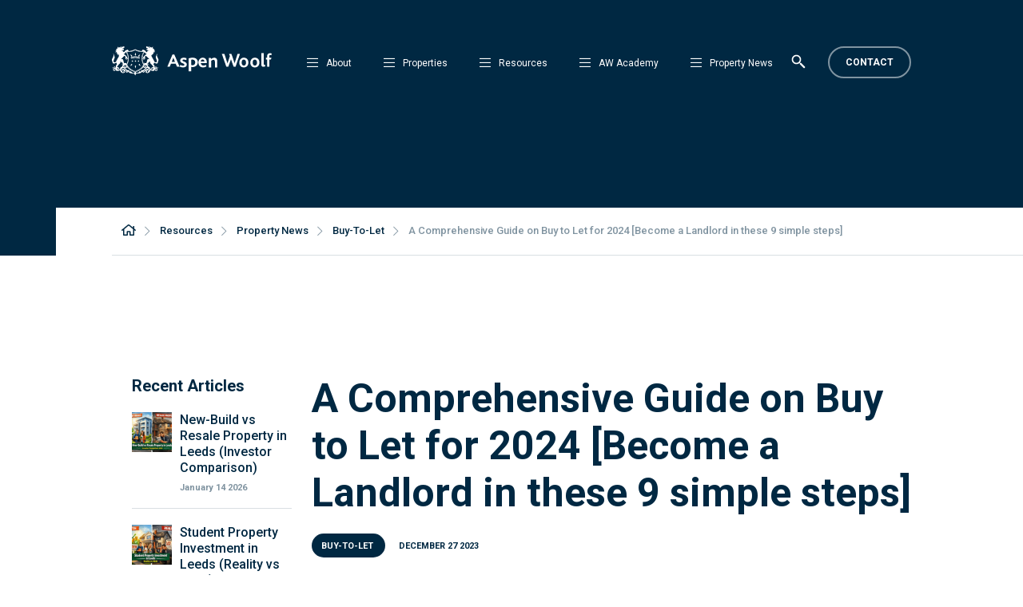

--- FILE ---
content_type: text/html; charset=UTF-8
request_url: https://aspenwoolf.co.uk/resources/property-news/category/buy-to-let/blog-buy-to-let-guide/
body_size: 30628
content:
<!DOCTYPE html>
<html lang="en" dir="ltr" id="modernizrcom" class="no-js" oncontextmenu="return false">
<head>
    <meta charset="utf-8">
    <meta http-equiv="X-UA-Compatible" content="IE=edge,chrome=1">

	<title>2024 Buy to Let Guide: 9 Easy Steps to Landlord Success</title>
    
    <meta name="viewport" content="width=device-width, initial-scale=1.0, maximum-scale=1.0" >
    
    <link rel="alternate" type="application/rss+xml" title="RSS 2.0" href="https://aspenwoolf.co.uk/feed/" />
    <link rel="alternate" type="text/xml" title="RSS .92" href="https://aspenwoolf.co.uk/feed/rss/" />
    <link rel="alternate" type="application/atom+xml" title="Atom 1.0" href="https://aspenwoolf.co.uk/feed/atom/" />
    <link rel="pingback" href="https://aspenwoolf.co.uk/xmlrpc.php" />
	<meta name='robots' content='index, follow, max-image-preview:large, max-snippet:-1, max-video-preview:-1' />
	<style>img:is([sizes="auto" i], [sizes^="auto," i]) { contain-intrinsic-size: 3000px 1500px }</style>
	
<!-- Google Tag Manager for WordPress by gtm4wp.com -->
<script data-cfasync="false" data-pagespeed-no-defer>
	var gtm4wp_datalayer_name = "dataLayer";
	var dataLayer = dataLayer || [];
</script>
<!-- End Google Tag Manager for WordPress by gtm4wp.com -->
	<!-- This site is optimized with the Yoast SEO plugin v25.5 - https://yoast.com/wordpress/plugins/seo/ -->
	<meta name="description" content="Discover the essentials of becoming a successful buy to let investor with our comprehensive guide on Buy-to-let for 2024." />
	<link rel="canonical" href="https://aspenwoolf.co.uk/resources/property-news/category/buy-to-let/blog-buy-to-let-guide/" />
	<meta property="og:locale" content="en_US" />
	<meta property="og:type" content="article" />
	<meta property="og:title" content="2024 Buy to Let Guide: 9 Easy Steps to Landlord Success" />
	<meta property="og:description" content="Discover the essentials of becoming a successful buy to let investor with our comprehensive guide on Buy-to-let for 2024." />
	<meta property="og:url" content="https://aspenwoolf.co.uk/resources/property-news/category/buy-to-let/blog-buy-to-let-guide/" />
	<meta property="og:site_name" content="Aspen Woolf" />
	<meta property="article:published_time" content="2023-12-27T15:25:17+00:00" />
	<meta property="og:image" content="https://aspenwoolf.co.uk/wp-content/uploads/2023/12/Featured-image-3.png" />
	<meta property="og:image:width" content="1500" />
	<meta property="og:image:height" content="844" />
	<meta property="og:image:type" content="image/png" />
	<meta name="author" content="Editorial Team" />
	<meta name="twitter:card" content="summary_large_image" />
	<meta name="twitter:label1" content="Written by" />
	<meta name="twitter:data1" content="Editorial Team" />
	<meta name="twitter:label2" content="Est. reading time" />
	<meta name="twitter:data2" content="23 minutes" />
	<script type="application/ld+json" class="yoast-schema-graph">{"@context":"https://schema.org","@graph":[{"@type":"WebPage","@id":"https://aspenwoolf.co.uk/resources/property-news/category/buy-to-let/blog-buy-to-let-guide/","url":"https://aspenwoolf.co.uk/resources/property-news/category/buy-to-let/blog-buy-to-let-guide/","name":"2024 Buy to Let Guide: 9 Easy Steps to Landlord Success","isPartOf":{"@id":"https://aspenwoolf.co.uk/#website"},"primaryImageOfPage":{"@id":"https://aspenwoolf.co.uk/resources/property-news/category/buy-to-let/blog-buy-to-let-guide/#primaryimage"},"image":{"@id":"https://aspenwoolf.co.uk/resources/property-news/category/buy-to-let/blog-buy-to-let-guide/#primaryimage"},"thumbnailUrl":"https://aspenwoolf.co.uk/wp-content/uploads/2023/12/Featured-image-3.png","datePublished":"2023-12-27T15:25:17+00:00","author":{"@id":"https://aspenwoolf.co.uk/#/schema/person/aaa1ff45254be7d65686c5341789a561"},"description":"Discover the essentials of becoming a successful buy to let investor with our comprehensive guide on Buy-to-let for 2024.","breadcrumb":{"@id":"https://aspenwoolf.co.uk/resources/property-news/category/buy-to-let/blog-buy-to-let-guide/#breadcrumb"},"inLanguage":"en-US","potentialAction":[{"@type":"ReadAction","target":["https://aspenwoolf.co.uk/resources/property-news/category/buy-to-let/blog-buy-to-let-guide/"]}]},{"@type":"ImageObject","inLanguage":"en-US","@id":"https://aspenwoolf.co.uk/resources/property-news/category/buy-to-let/blog-buy-to-let-guide/#primaryimage","url":"https://aspenwoolf.co.uk/wp-content/uploads/2023/12/Featured-image-3.png","contentUrl":"https://aspenwoolf.co.uk/wp-content/uploads/2023/12/Featured-image-3.png","width":1500,"height":844,"caption":"A Comprehensive Guide on Buy to Let for 2024 [Become a Landlord in these 9 simple steps]"},{"@type":"BreadcrumbList","@id":"https://aspenwoolf.co.uk/resources/property-news/category/buy-to-let/blog-buy-to-let-guide/#breadcrumb","itemListElement":[{"@type":"ListItem","position":1,"name":"Home","item":"https://aspenwoolf.co.uk/"},{"@type":"ListItem","position":2,"name":"Property News","item":"https://aspenwoolf.co.uk/resources/property-news/"},{"@type":"ListItem","position":3,"name":"A Comprehensive Guide on Buy to Let for 2024 [Become a Landlord in these 9 simple steps]"}]},{"@type":"WebSite","@id":"https://aspenwoolf.co.uk/#website","url":"https://aspenwoolf.co.uk/","name":"Aspen Woolf","description":"Property Investment","potentialAction":[{"@type":"SearchAction","target":{"@type":"EntryPoint","urlTemplate":"https://aspenwoolf.co.uk/?s={search_term_string}"},"query-input":{"@type":"PropertyValueSpecification","valueRequired":true,"valueName":"search_term_string"}}],"inLanguage":"en-US"},{"@type":"Person","@id":"https://aspenwoolf.co.uk/#/schema/person/aaa1ff45254be7d65686c5341789a561","name":"Editorial Team","url":"https://aspenwoolf.co.uk/author/aspen_admin/"}]}</script>
	<!-- / Yoast SEO plugin. -->


<link rel='dns-prefetch' href='//cdnjs.cloudflare.com' />
<script type="text/javascript">
/* <![CDATA[ */
window._wpemojiSettings = {"baseUrl":"https:\/\/s.w.org\/images\/core\/emoji\/16.0.1\/72x72\/","ext":".png","svgUrl":"https:\/\/s.w.org\/images\/core\/emoji\/16.0.1\/svg\/","svgExt":".svg","source":{"concatemoji":"https:\/\/aspenwoolf.co.uk\/wp-includes\/js\/wp-emoji-release.min.js?ver=bbe30856f321e44b13333c5a1bbff103"}};
/*! This file is auto-generated */
!function(s,n){var o,i,e;function c(e){try{var t={supportTests:e,timestamp:(new Date).valueOf()};sessionStorage.setItem(o,JSON.stringify(t))}catch(e){}}function p(e,t,n){e.clearRect(0,0,e.canvas.width,e.canvas.height),e.fillText(t,0,0);var t=new Uint32Array(e.getImageData(0,0,e.canvas.width,e.canvas.height).data),a=(e.clearRect(0,0,e.canvas.width,e.canvas.height),e.fillText(n,0,0),new Uint32Array(e.getImageData(0,0,e.canvas.width,e.canvas.height).data));return t.every(function(e,t){return e===a[t]})}function u(e,t){e.clearRect(0,0,e.canvas.width,e.canvas.height),e.fillText(t,0,0);for(var n=e.getImageData(16,16,1,1),a=0;a<n.data.length;a++)if(0!==n.data[a])return!1;return!0}function f(e,t,n,a){switch(t){case"flag":return n(e,"\ud83c\udff3\ufe0f\u200d\u26a7\ufe0f","\ud83c\udff3\ufe0f\u200b\u26a7\ufe0f")?!1:!n(e,"\ud83c\udde8\ud83c\uddf6","\ud83c\udde8\u200b\ud83c\uddf6")&&!n(e,"\ud83c\udff4\udb40\udc67\udb40\udc62\udb40\udc65\udb40\udc6e\udb40\udc67\udb40\udc7f","\ud83c\udff4\u200b\udb40\udc67\u200b\udb40\udc62\u200b\udb40\udc65\u200b\udb40\udc6e\u200b\udb40\udc67\u200b\udb40\udc7f");case"emoji":return!a(e,"\ud83e\udedf")}return!1}function g(e,t,n,a){var r="undefined"!=typeof WorkerGlobalScope&&self instanceof WorkerGlobalScope?new OffscreenCanvas(300,150):s.createElement("canvas"),o=r.getContext("2d",{willReadFrequently:!0}),i=(o.textBaseline="top",o.font="600 32px Arial",{});return e.forEach(function(e){i[e]=t(o,e,n,a)}),i}function t(e){var t=s.createElement("script");t.src=e,t.defer=!0,s.head.appendChild(t)}"undefined"!=typeof Promise&&(o="wpEmojiSettingsSupports",i=["flag","emoji"],n.supports={everything:!0,everythingExceptFlag:!0},e=new Promise(function(e){s.addEventListener("DOMContentLoaded",e,{once:!0})}),new Promise(function(t){var n=function(){try{var e=JSON.parse(sessionStorage.getItem(o));if("object"==typeof e&&"number"==typeof e.timestamp&&(new Date).valueOf()<e.timestamp+604800&&"object"==typeof e.supportTests)return e.supportTests}catch(e){}return null}();if(!n){if("undefined"!=typeof Worker&&"undefined"!=typeof OffscreenCanvas&&"undefined"!=typeof URL&&URL.createObjectURL&&"undefined"!=typeof Blob)try{var e="postMessage("+g.toString()+"("+[JSON.stringify(i),f.toString(),p.toString(),u.toString()].join(",")+"));",a=new Blob([e],{type:"text/javascript"}),r=new Worker(URL.createObjectURL(a),{name:"wpTestEmojiSupports"});return void(r.onmessage=function(e){c(n=e.data),r.terminate(),t(n)})}catch(e){}c(n=g(i,f,p,u))}t(n)}).then(function(e){for(var t in e)n.supports[t]=e[t],n.supports.everything=n.supports.everything&&n.supports[t],"flag"!==t&&(n.supports.everythingExceptFlag=n.supports.everythingExceptFlag&&n.supports[t]);n.supports.everythingExceptFlag=n.supports.everythingExceptFlag&&!n.supports.flag,n.DOMReady=!1,n.readyCallback=function(){n.DOMReady=!0}}).then(function(){return e}).then(function(){var e;n.supports.everything||(n.readyCallback(),(e=n.source||{}).concatemoji?t(e.concatemoji):e.wpemoji&&e.twemoji&&(t(e.twemoji),t(e.wpemoji)))}))}((window,document),window._wpemojiSettings);
/* ]]> */
</script>
		
	<style id='wp-emoji-styles-inline-css' type='text/css'>

	img.wp-smiley, img.emoji {
		display: inline !important;
		border: none !important;
		box-shadow: none !important;
		height: 1em !important;
		width: 1em !important;
		margin: 0 0.07em !important;
		vertical-align: -0.1em !important;
		background: none !important;
		padding: 0 !important;
	}
</style>
<link rel='stylesheet' id='wp-block-library-css' href='https://aspenwoolf.co.uk/wp-includes/css/dist/block-library/style.min.css?ver=bbe30856f321e44b13333c5a1bbff103' type='text/css' media='all' />
<style id='classic-theme-styles-inline-css' type='text/css'>
/*! This file is auto-generated */
.wp-block-button__link{color:#fff;background-color:#32373c;border-radius:9999px;box-shadow:none;text-decoration:none;padding:calc(.667em + 2px) calc(1.333em + 2px);font-size:1.125em}.wp-block-file__button{background:#32373c;color:#fff;text-decoration:none}
</style>
<style id='global-styles-inline-css' type='text/css'>
:root{--wp--preset--aspect-ratio--square: 1;--wp--preset--aspect-ratio--4-3: 4/3;--wp--preset--aspect-ratio--3-4: 3/4;--wp--preset--aspect-ratio--3-2: 3/2;--wp--preset--aspect-ratio--2-3: 2/3;--wp--preset--aspect-ratio--16-9: 16/9;--wp--preset--aspect-ratio--9-16: 9/16;--wp--preset--color--black: #000000;--wp--preset--color--cyan-bluish-gray: #abb8c3;--wp--preset--color--white: #ffffff;--wp--preset--color--pale-pink: #f78da7;--wp--preset--color--vivid-red: #cf2e2e;--wp--preset--color--luminous-vivid-orange: #ff6900;--wp--preset--color--luminous-vivid-amber: #fcb900;--wp--preset--color--light-green-cyan: #7bdcb5;--wp--preset--color--vivid-green-cyan: #00d084;--wp--preset--color--pale-cyan-blue: #8ed1fc;--wp--preset--color--vivid-cyan-blue: #0693e3;--wp--preset--color--vivid-purple: #9b51e0;--wp--preset--gradient--vivid-cyan-blue-to-vivid-purple: linear-gradient(135deg,rgba(6,147,227,1) 0%,rgb(155,81,224) 100%);--wp--preset--gradient--light-green-cyan-to-vivid-green-cyan: linear-gradient(135deg,rgb(122,220,180) 0%,rgb(0,208,130) 100%);--wp--preset--gradient--luminous-vivid-amber-to-luminous-vivid-orange: linear-gradient(135deg,rgba(252,185,0,1) 0%,rgba(255,105,0,1) 100%);--wp--preset--gradient--luminous-vivid-orange-to-vivid-red: linear-gradient(135deg,rgba(255,105,0,1) 0%,rgb(207,46,46) 100%);--wp--preset--gradient--very-light-gray-to-cyan-bluish-gray: linear-gradient(135deg,rgb(238,238,238) 0%,rgb(169,184,195) 100%);--wp--preset--gradient--cool-to-warm-spectrum: linear-gradient(135deg,rgb(74,234,220) 0%,rgb(151,120,209) 20%,rgb(207,42,186) 40%,rgb(238,44,130) 60%,rgb(251,105,98) 80%,rgb(254,248,76) 100%);--wp--preset--gradient--blush-light-purple: linear-gradient(135deg,rgb(255,206,236) 0%,rgb(152,150,240) 100%);--wp--preset--gradient--blush-bordeaux: linear-gradient(135deg,rgb(254,205,165) 0%,rgb(254,45,45) 50%,rgb(107,0,62) 100%);--wp--preset--gradient--luminous-dusk: linear-gradient(135deg,rgb(255,203,112) 0%,rgb(199,81,192) 50%,rgb(65,88,208) 100%);--wp--preset--gradient--pale-ocean: linear-gradient(135deg,rgb(255,245,203) 0%,rgb(182,227,212) 50%,rgb(51,167,181) 100%);--wp--preset--gradient--electric-grass: linear-gradient(135deg,rgb(202,248,128) 0%,rgb(113,206,126) 100%);--wp--preset--gradient--midnight: linear-gradient(135deg,rgb(2,3,129) 0%,rgb(40,116,252) 100%);--wp--preset--font-size--small: 13px;--wp--preset--font-size--medium: 20px;--wp--preset--font-size--large: 36px;--wp--preset--font-size--x-large: 42px;--wp--preset--spacing--20: 0.44rem;--wp--preset--spacing--30: 0.67rem;--wp--preset--spacing--40: 1rem;--wp--preset--spacing--50: 1.5rem;--wp--preset--spacing--60: 2.25rem;--wp--preset--spacing--70: 3.38rem;--wp--preset--spacing--80: 5.06rem;--wp--preset--shadow--natural: 6px 6px 9px rgba(0, 0, 0, 0.2);--wp--preset--shadow--deep: 12px 12px 50px rgba(0, 0, 0, 0.4);--wp--preset--shadow--sharp: 6px 6px 0px rgba(0, 0, 0, 0.2);--wp--preset--shadow--outlined: 6px 6px 0px -3px rgba(255, 255, 255, 1), 6px 6px rgba(0, 0, 0, 1);--wp--preset--shadow--crisp: 6px 6px 0px rgba(0, 0, 0, 1);}:where(.is-layout-flex){gap: 0.5em;}:where(.is-layout-grid){gap: 0.5em;}body .is-layout-flex{display: flex;}.is-layout-flex{flex-wrap: wrap;align-items: center;}.is-layout-flex > :is(*, div){margin: 0;}body .is-layout-grid{display: grid;}.is-layout-grid > :is(*, div){margin: 0;}:where(.wp-block-columns.is-layout-flex){gap: 2em;}:where(.wp-block-columns.is-layout-grid){gap: 2em;}:where(.wp-block-post-template.is-layout-flex){gap: 1.25em;}:where(.wp-block-post-template.is-layout-grid){gap: 1.25em;}.has-black-color{color: var(--wp--preset--color--black) !important;}.has-cyan-bluish-gray-color{color: var(--wp--preset--color--cyan-bluish-gray) !important;}.has-white-color{color: var(--wp--preset--color--white) !important;}.has-pale-pink-color{color: var(--wp--preset--color--pale-pink) !important;}.has-vivid-red-color{color: var(--wp--preset--color--vivid-red) !important;}.has-luminous-vivid-orange-color{color: var(--wp--preset--color--luminous-vivid-orange) !important;}.has-luminous-vivid-amber-color{color: var(--wp--preset--color--luminous-vivid-amber) !important;}.has-light-green-cyan-color{color: var(--wp--preset--color--light-green-cyan) !important;}.has-vivid-green-cyan-color{color: var(--wp--preset--color--vivid-green-cyan) !important;}.has-pale-cyan-blue-color{color: var(--wp--preset--color--pale-cyan-blue) !important;}.has-vivid-cyan-blue-color{color: var(--wp--preset--color--vivid-cyan-blue) !important;}.has-vivid-purple-color{color: var(--wp--preset--color--vivid-purple) !important;}.has-black-background-color{background-color: var(--wp--preset--color--black) !important;}.has-cyan-bluish-gray-background-color{background-color: var(--wp--preset--color--cyan-bluish-gray) !important;}.has-white-background-color{background-color: var(--wp--preset--color--white) !important;}.has-pale-pink-background-color{background-color: var(--wp--preset--color--pale-pink) !important;}.has-vivid-red-background-color{background-color: var(--wp--preset--color--vivid-red) !important;}.has-luminous-vivid-orange-background-color{background-color: var(--wp--preset--color--luminous-vivid-orange) !important;}.has-luminous-vivid-amber-background-color{background-color: var(--wp--preset--color--luminous-vivid-amber) !important;}.has-light-green-cyan-background-color{background-color: var(--wp--preset--color--light-green-cyan) !important;}.has-vivid-green-cyan-background-color{background-color: var(--wp--preset--color--vivid-green-cyan) !important;}.has-pale-cyan-blue-background-color{background-color: var(--wp--preset--color--pale-cyan-blue) !important;}.has-vivid-cyan-blue-background-color{background-color: var(--wp--preset--color--vivid-cyan-blue) !important;}.has-vivid-purple-background-color{background-color: var(--wp--preset--color--vivid-purple) !important;}.has-black-border-color{border-color: var(--wp--preset--color--black) !important;}.has-cyan-bluish-gray-border-color{border-color: var(--wp--preset--color--cyan-bluish-gray) !important;}.has-white-border-color{border-color: var(--wp--preset--color--white) !important;}.has-pale-pink-border-color{border-color: var(--wp--preset--color--pale-pink) !important;}.has-vivid-red-border-color{border-color: var(--wp--preset--color--vivid-red) !important;}.has-luminous-vivid-orange-border-color{border-color: var(--wp--preset--color--luminous-vivid-orange) !important;}.has-luminous-vivid-amber-border-color{border-color: var(--wp--preset--color--luminous-vivid-amber) !important;}.has-light-green-cyan-border-color{border-color: var(--wp--preset--color--light-green-cyan) !important;}.has-vivid-green-cyan-border-color{border-color: var(--wp--preset--color--vivid-green-cyan) !important;}.has-pale-cyan-blue-border-color{border-color: var(--wp--preset--color--pale-cyan-blue) !important;}.has-vivid-cyan-blue-border-color{border-color: var(--wp--preset--color--vivid-cyan-blue) !important;}.has-vivid-purple-border-color{border-color: var(--wp--preset--color--vivid-purple) !important;}.has-vivid-cyan-blue-to-vivid-purple-gradient-background{background: var(--wp--preset--gradient--vivid-cyan-blue-to-vivid-purple) !important;}.has-light-green-cyan-to-vivid-green-cyan-gradient-background{background: var(--wp--preset--gradient--light-green-cyan-to-vivid-green-cyan) !important;}.has-luminous-vivid-amber-to-luminous-vivid-orange-gradient-background{background: var(--wp--preset--gradient--luminous-vivid-amber-to-luminous-vivid-orange) !important;}.has-luminous-vivid-orange-to-vivid-red-gradient-background{background: var(--wp--preset--gradient--luminous-vivid-orange-to-vivid-red) !important;}.has-very-light-gray-to-cyan-bluish-gray-gradient-background{background: var(--wp--preset--gradient--very-light-gray-to-cyan-bluish-gray) !important;}.has-cool-to-warm-spectrum-gradient-background{background: var(--wp--preset--gradient--cool-to-warm-spectrum) !important;}.has-blush-light-purple-gradient-background{background: var(--wp--preset--gradient--blush-light-purple) !important;}.has-blush-bordeaux-gradient-background{background: var(--wp--preset--gradient--blush-bordeaux) !important;}.has-luminous-dusk-gradient-background{background: var(--wp--preset--gradient--luminous-dusk) !important;}.has-pale-ocean-gradient-background{background: var(--wp--preset--gradient--pale-ocean) !important;}.has-electric-grass-gradient-background{background: var(--wp--preset--gradient--electric-grass) !important;}.has-midnight-gradient-background{background: var(--wp--preset--gradient--midnight) !important;}.has-small-font-size{font-size: var(--wp--preset--font-size--small) !important;}.has-medium-font-size{font-size: var(--wp--preset--font-size--medium) !important;}.has-large-font-size{font-size: var(--wp--preset--font-size--large) !important;}.has-x-large-font-size{font-size: var(--wp--preset--font-size--x-large) !important;}
:where(.wp-block-post-template.is-layout-flex){gap: 1.25em;}:where(.wp-block-post-template.is-layout-grid){gap: 1.25em;}
:where(.wp-block-columns.is-layout-flex){gap: 2em;}:where(.wp-block-columns.is-layout-grid){gap: 2em;}
:root :where(.wp-block-pullquote){font-size: 1.5em;line-height: 1.6;}
</style>
<link rel='stylesheet' id='contact-form-7-css' href='https://aspenwoolf.co.uk/wp-content/plugins/contact-form-7/includes/css/styles.css?ver=6.1' type='text/css' media='all' />
<link rel='stylesheet' id='main-css' href='https://aspenwoolf.co.uk/wp-content/themes/aspenmain/assets/css/main.css?ver=1.0.3' type='text/css' media='all' />
<link rel='stylesheet' id='lightbox-css' href='https://aspenwoolf.co.uk/wp-content/themes/aspenmain/assets/css/slick-lightbox.css?ver=bbe30856f321e44b13333c5a1bbff103' type='text/css' media='all' />
<link rel='stylesheet' id='wp-paginate-css' href='https://aspenwoolf.co.uk/wp-content/plugins/wp-paginate/css/wp-paginate.css?ver=2.2.4' type='text/css' media='screen' />
<link rel="https://api.w.org/" href="https://aspenwoolf.co.uk/wp-json/" /><link rel="alternate" title="JSON" type="application/json" href="https://aspenwoolf.co.uk/wp-json/wp/v2/posts/25110" /><link rel="EditURI" type="application/rsd+xml" title="RSD" href="https://aspenwoolf.co.uk/xmlrpc.php?rsd" />
<link rel='shortlink' href='https://aspenwoolf.co.uk/?p=25110' />
<link rel="alternate" title="oEmbed (JSON)" type="application/json+oembed" href="https://aspenwoolf.co.uk/wp-json/oembed/1.0/embed?url=https%3A%2F%2Faspenwoolf.co.uk%2Fresources%2Fproperty-news%2Fcategory%2Fbuy-to-let%2Fblog-buy-to-let-guide%2F" />
<link rel="alternate" title="oEmbed (XML)" type="text/xml+oembed" href="https://aspenwoolf.co.uk/wp-json/oembed/1.0/embed?url=https%3A%2F%2Faspenwoolf.co.uk%2Fresources%2Fproperty-news%2Fcategory%2Fbuy-to-let%2Fblog-buy-to-let-guide%2F&#038;format=xml" />
<meta name="google-site-verification" content="VXW0Z1sGIstJrtND0WWRj_yzqrKDweinQQzWJJz7_tg" />
<!-- Google Tag Manager for WordPress by gtm4wp.com -->
<!-- GTM Container placement set to automatic -->
<script data-cfasync="false" data-pagespeed-no-defer type="text/javascript">
	var dataLayer_content = {"pagePostType":"post","pagePostType2":"single-post","pageCategory":["buy-to-let"],"pagePostAuthor":"Editorial Team"};
	dataLayer.push( dataLayer_content );
</script>
<script data-cfasync="false" data-pagespeed-no-defer type="text/javascript">
(function(w,d,s,l,i){w[l]=w[l]||[];w[l].push({'gtm.start':
new Date().getTime(),event:'gtm.js'});var f=d.getElementsByTagName(s)[0],
j=d.createElement(s),dl=l!='dataLayer'?'&l='+l:'';j.async=true;j.src=
'//www.googletagmanager.com/gtm.js?id='+i+dl;f.parentNode.insertBefore(j,f);
})(window,document,'script','dataLayer','GTM-T7KZ6QVC');
</script>
<!-- End Google Tag Manager for WordPress by gtm4wp.com -->
		<script>
		(function(h,o,t,j,a,r){
			h.hj=h.hj||function(){(h.hj.q=h.hj.q||[]).push(arguments)};
			h._hjSettings={hjid:3841917,hjsv:5};
			a=o.getElementsByTagName('head')[0];
			r=o.createElement('script');r.async=1;
			r.src=t+h._hjSettings.hjid+j+h._hjSettings.hjsv;
			a.appendChild(r);
		})(window,document,'//static.hotjar.com/c/hotjar-','.js?sv=');
		</script>
		<link rel="icon" href="https://aspenwoolf.co.uk/wp-content/uploads/2020/01/cropped-AW-site-icon-512x512-V2-1-32x32.png" sizes="32x32" />
<link rel="icon" href="https://aspenwoolf.co.uk/wp-content/uploads/2020/01/cropped-AW-site-icon-512x512-V2-1-192x192.png" sizes="192x192" />
<link rel="apple-touch-icon" href="https://aspenwoolf.co.uk/wp-content/uploads/2020/01/cropped-AW-site-icon-512x512-V2-1-180x180.png" />
<meta name="msapplication-TileImage" content="https://aspenwoolf.co.uk/wp-content/uploads/2020/01/cropped-AW-site-icon-512x512-V2-1-270x270.png" />
		<style type="text/css" id="wp-custom-css">
			 .ub-emb-iframe-wrapper .ub-emb-close {
  	visibility: hidden;
  }		</style>
		    <link rel="preconnect" href="//fonts.gstatic.com">

    <script type="text/javascript">var ajaxurl = "https://aspenwoolf.co.uk/wp-admin/admin-ajax.php";</script>
    <!-- <link href="https://fonts.googleapis.com/css2?family=Roboto:wght@100;400;500;700&display=swap" rel="stylesheet"> -->

	<!-- OLD <link href="//fonts.googleapis.com/css2?family=Roboto:ital,wght@0,100;0,400;0,500;0,700;1,400;1,700&display=swap" rel="stylesheet"> -->
	
    <!-- Global site tag (gtag.js) - Google Analytics -->
    <script async src="https://www.googletagmanager.com/gtag/js?id=UA-12111326-1"></script>
    <script>
        window.dataLayer = window.dataLayer || [];
        function gtag(){dataLayer.push(arguments);}
        gtag('js', new Date());
        gtag('config', 'UA-12111326-1');
    </script>
    <!-- End Global site tag (gtag.js) - Google Analytics -->
	
	<!-- Google Tag Manager -->
	<script>(function(w,d,s,l,i){w[l]=w[l]||[];w[l].push({'gtm.start':

	new Date().getTime(),event:'gtm.js'});var f=d.getElementsByTagName(s)[0],

	j=d.createElement(s),dl=l!='dataLayer'?'&l='+l:'';j.async=true;j.src=

	'https://www.googletagmanager.com/gtm.js?id='+i+dl;f.parentNode.insertBefore(j,f);

	})(window,document,'script','dataLayer','GTM-56C5PW9');</script>

	<!-- End Google Tag Manager -->
	
	<!-- Facebook Pixel Code -->
	<script>
		!function(f,b,e,v,n,t,s)
		{if(f.fbq)return;n=f.fbq=function(){n.callMethod?
			n.callMethod.apply(n,arguments):n.queue.push(arguments)};
		 if(!f._fbq)f._fbq=n;n.push=n;n.loaded=!0;n.version='2.0';
		 n.queue=[];t=b.createElement(e);t.async=!0;
		 t.src=v;s=b.getElementsByTagName(e)[0];
		 s.parentNode.insertBefore(t,s)}(window, document,'script',
										 'https://connect.facebook.net/en_US/fbevents.js');
		fbq('init', '431021654446839');
		fbq('track', 'PageView');
	</script>
	<noscript>
		<img height="1" width="1" style="display:none" src="https://www.facebook.com/tr?id=431021654446839&ev=PageView&noscript=1" />
	</noscript>
	<!-- End Facebook Pixel Code -->

    	
		
</head>


<body class="wp-singular post-template-default single single-post postid-25110 single-format-standard wp-theme-aspenmain">
	<!-- Google Tag Manager (noscript) -->
	<noscript><iframe src=https://www.googletagmanager.com/ns.html?id=GTM-56C5PW9

	height="0" width="0" style="display:none;visibility:hidden"></iframe></noscript>

	<!-- End Google Tag Manager (noscript) -->
	<div class="loading-holder"></div>
    <div class="landscape-message">
        <div class="msg-holder">
            <img class="first" src="https://aspenwoolf.co.uk/wp-content/themes/aspenmain/assets/img/bgr-landscape-message.png" alt="">
            <img class="second" src="https://aspenwoolf.co.uk/wp-content/themes/aspenmain/assets/img/logo-fade.png" alt="">
            <h5>Landscape view not supported, please use portrait view!</h5>
        </div>
    </div>
		<header class="fade">
        
        <div class="wrapper padded desktop-nav">
                        <div class="nav-content">
                <a href="https://aspenwoolf.co.uk" class="logo">
                	<img src="https://aspenwoolf.co.uk/wp-content/themes/aspenmain/assets/img/icons/output/icons/logo-horizontal-light.svg" alt="Aspen Wolf">
                </a>
                <ul class="main-nav">
                    <li id="menu-item-14306" class="menu-item menu-item-type-custom menu-item-object-custom menu-item-has-children menu-item-14306"><a href="https://aspenwoolf.co.uk/about/about-aspen-woolf/">About</a>
<ul class="sub-menu">
	<li id="menu-item-14299" class="menu-item menu-item-type-post_type menu-item-object-page menu-item-14299"><a href="https://aspenwoolf.co.uk/about/about-aspen-woolf/">About</a></li>
	<li id="menu-item-21052" class="menu-item menu-item-type-post_type menu-item-object-page menu-item-21052"><a href="https://aspenwoolf.co.uk/about/care-team/">Care Team</a></li>
	<li id="menu-item-21053" class="menu-item menu-item-type-post_type menu-item-object-page menu-item-21053"><a href="https://aspenwoolf.co.uk/about/completion-team/">Completion Team</a></li>
	<li id="menu-item-14300" class="menu-item menu-item-type-post_type menu-item-object-page menu-item-14300"><a href="https://aspenwoolf.co.uk/about/careers/">Careers</a></li>
	<li id="menu-item-20079" class="menu-item menu-item-type-custom menu-item-object-custom menu-item-20079"><a href="/press">In The Press</a></li>
	<li id="menu-item-25733" class="menu-item menu-item-type-post_type menu-item-object-page menu-item-25733"><a href="https://aspenwoolf.co.uk/about/corporate-responsibility/">Corporate Responsibility</a></li>
	<li id="menu-item-14304" class="menu-item menu-item-type-post_type menu-item-object-page menu-item-14304"><a href="https://aspenwoolf.co.uk/about/testimonials/">Testimonials</a></li>
	<li id="menu-item-19072" class="menu-item menu-item-type-post_type menu-item-object-page menu-item-19072"><a href="https://aspenwoolf.co.uk/about/become-a-partner/">Become a Partner</a></li>
	<li id="menu-item-14301" class="menu-item menu-item-type-post_type menu-item-object-page menu-item-14301"><a href="https://aspenwoolf.co.uk/about/developers/">Developers</a></li>
	<li id="menu-item-14303" class="menu-item menu-item-type-post_type menu-item-object-page menu-item-14303"><a href="https://aspenwoolf.co.uk/about/reward-programme/">Reward Programme</a></li>
</ul>
</li>
<li id="menu-item-14307" class="menu-item menu-item-type-custom menu-item-object-custom menu-item-has-children menu-item-14307"><a href="/properties">Properties</a>
<ul class="sub-menu">
	<li id="menu-item-14341" class="menu-item menu-item-type-taxonomy menu-item-object-locations menu-item-14341"><a href="https://aspenwoolf.co.uk/properties/birmingham/">Birmingham</a></li>
	<li id="menu-item-20514" class="menu-item menu-item-type-taxonomy menu-item-object-locations menu-item-20514"><a href="https://aspenwoolf.co.uk/properties/bolton/">Bolton</a></li>
	<li id="menu-item-14342" class="menu-item menu-item-type-taxonomy menu-item-object-locations menu-item-14342"><a href="https://aspenwoolf.co.uk/properties/bradford/">Bradford</a></li>
	<li id="menu-item-21236" class="menu-item menu-item-type-taxonomy menu-item-object-locations menu-item-21236"><a href="https://aspenwoolf.co.uk/properties/bristol/">Bristol</a></li>
	<li id="menu-item-20522" class="menu-item menu-item-type-taxonomy menu-item-object-locations menu-item-20522"><a href="https://aspenwoolf.co.uk/properties/chatham/">Chatham</a></li>
	<li id="menu-item-25306" class="menu-item menu-item-type-taxonomy menu-item-object-locations menu-item-25306"><a href="https://aspenwoolf.co.uk/properties/doncaster/">Doncaster</a></li>
	<li id="menu-item-14343" class="menu-item menu-item-type-taxonomy menu-item-object-locations menu-item-14343"><a href="https://aspenwoolf.co.uk/properties/leeds/">Leeds</a></li>
	<li id="menu-item-14344" class="menu-item menu-item-type-taxonomy menu-item-object-locations menu-item-14344"><a href="https://aspenwoolf.co.uk/properties/liverpool/">Liverpool</a></li>
	<li id="menu-item-14345" class="menu-item menu-item-type-taxonomy menu-item-object-locations menu-item-14345"><a href="https://aspenwoolf.co.uk/properties/london/">London</a></li>
	<li id="menu-item-14346" class="menu-item menu-item-type-taxonomy menu-item-object-locations menu-item-14346"><a href="https://aspenwoolf.co.uk/properties/luton/">Luton</a></li>
	<li id="menu-item-14347" class="menu-item menu-item-type-taxonomy menu-item-object-locations menu-item-14347"><a href="https://aspenwoolf.co.uk/properties/manchester/">Manchester</a></li>
	<li id="menu-item-20560" class="menu-item menu-item-type-taxonomy menu-item-object-locations menu-item-20560"><a href="https://aspenwoolf.co.uk/properties/nottingham/">Nottingham</a></li>
	<li id="menu-item-20515" class="menu-item menu-item-type-taxonomy menu-item-object-locations menu-item-20515"><a href="https://aspenwoolf.co.uk/properties/preston/">Preston</a></li>
	<li id="menu-item-14348" class="menu-item menu-item-type-taxonomy menu-item-object-locations menu-item-14348"><a href="https://aspenwoolf.co.uk/properties/sheffield/">Sheffield</a></li>
	<li id="menu-item-18868" class="menu-item menu-item-type-taxonomy menu-item-object-locations menu-item-18868"><a href="https://aspenwoolf.co.uk/properties/sunderland/">Sunderland</a></li>
	<li id="menu-item-22772" class="menu-item menu-item-type-taxonomy menu-item-object-locations menu-item-22772"><a href="https://aspenwoolf.co.uk/properties/wakefield/">Wakefield</a></li>
</ul>
</li>
<li id="menu-item-14308" class="menu-item menu-item-type-custom menu-item-object-custom menu-item-has-children menu-item-14308"><a href="https://aspenwoolf.co.uk/resources">Resources</a>
<ul class="sub-menu">
	<li id="menu-item-14309" class="menu-item menu-item-type-post_type menu-item-object-page current_page_parent menu-item-14309"><a href="https://aspenwoolf.co.uk/resources/property-news/">Property News</a></li>
	<li id="menu-item-25172" class="menu-item menu-item-type-post_type menu-item-object-page menu-item-25172"><a href="https://aspenwoolf.co.uk/glossary/">Glossary</a></li>
	<li id="menu-item-19426" class="menu-item menu-item-type-post_type menu-item-object-page menu-item-19426"><a href="https://aspenwoolf.co.uk/resources/construction-progress/">Construction Progress</a></li>
	<li id="menu-item-14311" class="menu-item menu-item-type-post_type menu-item-object-page menu-item-14311"><a href="https://aspenwoolf.co.uk/resources/buying-faqs/">Buying FAQs</a></li>
	<li id="menu-item-20581" class="menu-item menu-item-type-post_type menu-item-object-page menu-item-20581"><a href="https://aspenwoolf.co.uk/resources/risks-to-consider-when-buying-property/">Risks To Consider</a></li>
	<li id="menu-item-14302" class="menu-item menu-item-type-post_type menu-item-object-page menu-item-14302"><a href="https://aspenwoolf.co.uk/resources/currency-services/">Currency Services</a></li>
	<li id="menu-item-14314" class="menu-item menu-item-type-post_type menu-item-object-page menu-item-14314"><a href="https://aspenwoolf.co.uk/resources/mortgage-calculator/">Mortgage Calculator</a></li>
	<li id="menu-item-14315" class="menu-item menu-item-type-post_type menu-item-object-page menu-item-14315"><a href="https://aspenwoolf.co.uk/resources/currency-calculator/">Currency Calculator</a></li>
	<li id="menu-item-14316" class="menu-item menu-item-type-post_type menu-item-object-page menu-item-14316"><a href="https://aspenwoolf.co.uk/resources/stamp-duty-calculator/">Stamp Duty Calculator</a></li>
</ul>
</li>
<li id="menu-item-18969" class="menu-item menu-item-type-custom menu-item-object-custom menu-item-has-children menu-item-18969"><a href="https://aspenwoolf.co.uk/aw-academy">AW Academy</a>
<ul class="sub-menu">
	<li id="menu-item-14312" class="menu-item menu-item-type-post_type menu-item-object-page menu-item-14312"><a href="https://aspenwoolf.co.uk/aw-academy/city-guides/">City Guides</a></li>
	<li id="menu-item-14313" class="menu-item menu-item-type-post_type menu-item-object-page menu-item-14313"><a href="https://aspenwoolf.co.uk/aw-academy/investment-guides/">Investment Guides</a></li>
</ul>
</li>
<li id="menu-item-21170" class="single-item menu-item menu-item-type-post_type menu-item-object-page current_page_parent menu-item-21170"><a href="https://aspenwoolf.co.uk/resources/property-news/">Property News</a></li>
                    <li>
                        <svg class="search-me" fill="#FFFFFF" xmlns="https://www.w3.org/2000/svg" viewBox="0 0 24 24" width="24px" height="24px">    
                            <path d="M 9 2 C 5.1458514 2 2 5.1458514 2 9 C 2 12.854149 5.1458514 16 9 16 C 10.747998 16 12.345009 15.348024 13.574219 14.28125 L 14 14.707031 L 14 16 L 19.585938 21.585938 C 20.137937 22.137937 21.033938 22.137938 21.585938 21.585938 C 22.137938 21.033938 22.137938 20.137938 21.585938 19.585938 L 16 14 L 14.707031 14 L 14.28125 13.574219 C 15.348024 12.345009 16 10.747998 16 9 C 16 5.1458514 12.854149 2 9 2 z M 9 4 C 11.773268 4 14 6.2267316 14 9 C 14 11.773268 11.773268 14 9 14 C 6.2267316 14 4 11.773268 4 9 C 4 6.2267316 6.2267316 4 9 4 z"/>
                        </svg>
                    </li>
                    <li class="menu-item">
                       <a href="https://aspenwoolf.co.uk/contact-us/" class="btn light">Contact</a> 
                    </li>
                </ul>
            </div>
        </div>
		
		
        <div class="search-holder">
            <form role="search" method="get" id="searchform" class="search-form" action="https://aspenwoolf.co.uk">
                <div class="exit">
                    <span></span>
                    <span></span>
                </div>
                <fieldset>
                    <input type="text" placeholder="Search Aspen Woolf" value="" name="s" id="s">
                    <input type="submit" id="searchsubmit" value="">
                    <input type="hidden" name="search-type" value="regular" />
                    <svg class="search-me-big" fill="#FFFFFF" xmlns="https://www.w3.org/2000/svg" viewBox="0 0 24 24" width="24px" height="24px">    
                        <path d="M 9 2 C 5.1458514 2 2 5.1458514 2 9 C 2 12.854149 5.1458514 16 9 16 C 10.747998 16 12.345009 15.348024 13.574219 14.28125 L 14 14.707031 L 14 16 L 19.585938 21.585938 C 20.137937 22.137937 21.033938 22.137938 21.585938 21.585938 C 22.137938 21.033938 22.137938 20.137938 21.585938 19.585938 L 16 14 L 14.707031 14 L 14.28125 13.574219 C 15.348024 12.345009 16 10.747998 16 9 C 16 5.1458514 12.854149 2 9 2 z M 9 4 C 11.773268 4 14 6.2267316 14 9 C 14 11.773268 11.773268 14 9 14 C 6.2267316 14 4 11.773268 4 9 C 4 6.2267316 6.2267316 4 9 4 z"/>
                    </svg>
                </fieldset>
            </form>
        </div>
        
    </header>

<div class="page-outer ">
    <div class="hero">
    </div>
    
    <div class="wrapper padded">
        <div class="blog-back">
            <a href="https://aspenwoolf.co.uk/properties/">
                <h4>View new launch properties</h4>
            </a>
        </div>
        <div class="content">
            <div class="breadcrumbs-holder">
                <div class="breadcrumbs">
                    <ul>
                        <li>
                            <a href="https://aspenwoolf.co.uk">
                                <svg width="18" height="14" viewBox="0 0 18 14" fill="none" xmlns="http://www.w3.org/2000/svg">
                                    <path d="M17.8125 6.75L16 5.25V2.25C16 2.125 15.875 2 15.75 2H14.75C14.5938 2.03125 14.5 2.125 14.5 2.25V4.03125L10.0938 0.40625C9.84375 0.1875 9.34375 0.03125 9 0.03125C8.625 0.03125 8.125 0.1875 7.875 0.40625L0.15625 6.75C0.0625 6.84375 0 7 0 7.125C0 7.21875 0.03125 7.375 0.09375 7.4375L0.4375 7.84375C0.5 7.9375 0.6875 8 0.8125 8C0.90625 8 1.0625 7.96875 1.125 7.90625L2 7.1875V13C2 13.5625 2.4375 14 3 14H7C7.53125 14 7.96875 13.5625 8 13V9.75H10V13C10 13.5625 10.4375 14 11 14H15C15.5312 14 15.9688 13.5625 16 13.0312V7.1875L16.8438 7.90625C16.9062 7.96875 17.0625 8.03125 17.1562 8.03125C17.2812 8.03125 17.4688 7.9375 17.5625 7.84375L17.875 7.4375C17.9375 7.375 18 7.21875 18 7.125C18 7 17.9062 6.84375 17.8125 6.75ZM14.4688 12.5H11.5V9.25C11.4688 8.71875 11.0312 8.28125 10.5 8.25H7.5C6.9375 8.28125 6.5 8.71875 6.5 9.25V12.5H3.5V5.96875L9 1.4375L14.5 5.96875L14.4688 12.5Z" fill="#002842"/>
                                </svg>
                                <span class="for-touch">
                                    Homepage
                                </span>
                            </a>
                        </li>
                        <!-- Breadcrumb NavXT 7.4.1 -->
<li><span property="itemListElement" typeof="ListItem"><a property="item" typeof="WebPage" title="Go to Resources." href="https://aspenwoolf.co.uk/resources/" class="post post-page" ><span property="name">Resources</span></a><meta property="position" content="1"></span></li><li><span property="itemListElement" typeof="ListItem"><a property="item" typeof="WebPage" title="Go to Property News." href="https://aspenwoolf.co.uk/resources/property-news/" class="post-root post post-post" ><span property="name">Property News</span></a><meta property="position" content="2"></span></li><li><span property="itemListElement" typeof="ListItem"><a property="item" typeof="WebPage" title="Go to the Buy-To-Let category archives." href="https://aspenwoolf.co.uk/resources/property-news/category/buy-to-let/" class="taxonomy category" ><span property="name">Buy-To-Let</span></a><meta property="position" content="3"></span></li><li><span class="post post-post current-item">A Comprehensive Guide on Buy to Let for 2024 [Become a Landlord in these 9 simple steps]</span></li>                        <li class="fake"></li>
                    </ul>
                </div>
            </div>
            	<aside>
		<div class="desktop-sidebar sticky">
			<h5><strong>Recent Articles</strong></h5>
			<ul class="articles">
								<li>
					<a href="https://aspenwoolf.co.uk/resources/property-news/category/property/uk/new-build-property-investment-leeds-2026/">
												<div class="thumbnail">
							<figure style="background-image: url('https://aspenwoolf.co.uk/wp-content/uploads/2026/01/New-build-property-investment-in-Leeds-150x150.png');"></figure>
						</div>
												<div class="title">
							<h6>New-Build vs Resale Property in Leeds (Investor Comparison)</h6>
							<figcaption>
								January 14 2026 							</figcaption>
						</div>
					</a>
				</li>
								<li>
					<a href="https://aspenwoolf.co.uk/resources/property-news/category/property/student-property-investment-leeds/">
												<div class="thumbnail">
							<figure style="background-image: url('https://aspenwoolf.co.uk/wp-content/uploads/2026/01/Student-property-investment-in-Leeds-150x150.png');"></figure>
						</div>
												<div class="title">
							<h6>Student Property Investment in Leeds (Reality vs Myth)</h6>
							<figcaption>
								January 14 2026 							</figcaption>
						</div>
					</a>
				</li>
								<li>
					<a href="https://aspenwoolf.co.uk/best-areas-leeds-invest-property/">
												<div class="thumbnail">
							<figure style="background-image: url('https://aspenwoolf.co.uk/wp-content/uploads/2026/01/Best-areas-in-Leeds-to-invest-in-property-150x150.png');"></figure>
						</div>
												<div class="title">
							<h6>Best Areas in Leeds to Invest in Property (Beyond City Centre)</h6>
							<figcaption>
								January 14 2026 							</figcaption>
						</div>
					</a>
				</li>
								<li>
					<a href="https://aspenwoolf.co.uk/resources/property-news/category/investment/leeds-property-investment-first-time-investors-2026/">
												<div class="thumbnail">
							<figure style="background-image: url('https://aspenwoolf.co.uk/wp-content/uploads/2026/01/Leeds-property-investment-for-first-time-investors-150x150.png');"></figure>
						</div>
												<div class="title">
							<h6>Leeds Property Investment for First-Time Investors (2026 Guide)</h6>
							<figcaption>
								January 14 2026 							</figcaption>
						</div>
					</a>
				</li>
								<li>
					<a href="https://aspenwoolf.co.uk/leeds-city-centre-buy-to-let-2026/">
												<div class="thumbnail">
							<figure style="background-image: url('https://aspenwoolf.co.uk/wp-content/uploads/2026/01/Leeds-City-Centre-Buy-to-Let-2026-Rent-Units-Risks-150x150.png');"></figure>
						</div>
												<div class="title">
							<h6>Leeds City Centre Buy-to-Let (2026): Apartments, Tenant Demand, and How to Avoid the “Looks Great, Lets Poorly” Trap</h6>
							<figcaption>
								January 14 2026 							</figcaption>
						</div>
					</a>
				</li>
							</ul>
		</div>
		<div class="mobile-sidebar recent-articles">
		<h5><strong>Recent Articles</strong></h5>
			<ul class="articles">
								<li>
				
					<a href="https://aspenwoolf.co.uk/resources/property-news/category/property/uk/new-build-property-investment-leeds-2026/">
												<div class="thumbnail">
							<figure style="background-image: url('https://aspenwoolf.co.uk/wp-content/uploads/2026/01/New-build-property-investment-in-Leeds-150x150.png');"></figure>
						</div>
												<div class="title">
							<h6>New-Build vs Resale Property in Leeds (Investor Comparison)</h6>
							<figcaption>
								January 14 2026 							</figcaption>
						</div>
					</a>
				</li>
								<li>
				
					<a href="https://aspenwoolf.co.uk/resources/property-news/category/property/student-property-investment-leeds/">
												<div class="thumbnail">
							<figure style="background-image: url('https://aspenwoolf.co.uk/wp-content/uploads/2026/01/Student-property-investment-in-Leeds-150x150.png');"></figure>
						</div>
												<div class="title">
							<h6>Student Property Investment in Leeds (Reality vs Myth)</h6>
							<figcaption>
								January 14 2026 							</figcaption>
						</div>
					</a>
				</li>
								<li>
				
					<a href="https://aspenwoolf.co.uk/best-areas-leeds-invest-property/">
												<div class="thumbnail">
							<figure style="background-image: url('https://aspenwoolf.co.uk/wp-content/uploads/2026/01/Best-areas-in-Leeds-to-invest-in-property-150x150.png');"></figure>
						</div>
												<div class="title">
							<h6>Best Areas in Leeds to Invest in Property (Beyond City Centre)</h6>
							<figcaption>
								January 14 2026 							</figcaption>
						</div>
					</a>
				</li>
								<li>
				
					<a href="https://aspenwoolf.co.uk/resources/property-news/category/investment/leeds-property-investment-first-time-investors-2026/">
												<div class="thumbnail">
							<figure style="background-image: url('https://aspenwoolf.co.uk/wp-content/uploads/2026/01/Leeds-property-investment-for-first-time-investors-150x150.png');"></figure>
						</div>
												<div class="title">
							<h6>Leeds Property Investment for First-Time Investors (2026 Guide)</h6>
							<figcaption>
								January 14 2026 							</figcaption>
						</div>
					</a>
				</li>
							</ul>
		</div>
	</aside>            <article>
                <section class="post entry margin-sm">
                   	<h1><strong>A Comprehensive Guide on Buy to Let for 2024 [Become a Landlord in these 9 simple steps]</strong></h1>
                    <div class="wp-block-image featured-image">
                        <figure>
                            <figcaption>
                                <span class="category">
                                	Buy-To-Let                                </span>
                                <span class="author">
                                    December 27 2023                                 </span>
                            </figcaption>
                             <img src="https://aspenwoolf.co.uk/wp-content/uploads/2023/12/Featured-image-3.png" alt="A Comprehensive Guide on Buy to Let for 2024 [Become a Landlord in these 9 simple steps]">                        </figure>
                    </div>
                    <p>As we usher in 2024, the allure of becoming a landlord remains a compelling prospect for many aspiring investors.</p>
<p>With the dynamic shifts in the housing market and evolving tenant needs, understanding the nuances of buy-to-let investment is more crucial than ever.</p>
<p><strong>This comprehensive guide on buy-to-let for 2024 is designed to demystify the process</strong>, offering you a straightforward roadmap to becoming a successful landlord.</p>
<p>In this guide, we break down the journey into manageable steps, each meticulously crafted to navigate the complexities of the current property landscape.</p>
<p>Whether you&#8217;re a seasoned investor refining your strategy or a newcomer stepping into the realm of property investment, this guide promises to equip you with the insights and tools needed to thrive in the <strong>2024 buy-to-let market</strong>.</p>
<p>Join us as we explore these 9 simple steps to unlock the potential of your property investment ambitions.</p>
<p>&nbsp;</p>
<h2><strong>Why invest in buy-to-let properties?</strong></h2>
<p><img fetchpriority="high" decoding="async" class="aligncenter wp-image-25114 size-large" src="https://aspenwoolf.co.uk/wp-content/uploads/2023/12/Why-invest-in-buy-to-let-properties_-1024x724.png" alt="Why invest in buy-to-let properties?" width="1024" height="724" srcset="https://aspenwoolf.co.uk/wp-content/uploads/2023/12/Why-invest-in-buy-to-let-properties_-1024x724.png 1024w, https://aspenwoolf.co.uk/wp-content/uploads/2023/12/Why-invest-in-buy-to-let-properties_-300x212.png 300w, https://aspenwoolf.co.uk/wp-content/uploads/2023/12/Why-invest-in-buy-to-let-properties_-768x543.png 768w, https://aspenwoolf.co.uk/wp-content/uploads/2023/12/Why-invest-in-buy-to-let-properties_-1536x1087.png 1536w, https://aspenwoolf.co.uk/wp-content/uploads/2023/12/Why-invest-in-buy-to-let-properties_.png 1716w" sizes="(max-width: 1024px) 100vw, 1024px" /></p>
<p>Investing in buy-to-let properties is a strategic decision supported by several data-driven factors:</p>
<ol>
<li><strong>Steady Rental Yields</strong>: Historically, buy-to-let investments offer stable rental yields. According to theUK&#8217;s Office for National Statistics, private rental prices paid by tenants in the UK rose by 1.5% in the 12 months to April 2021. This steady increase in rental prices can translate to consistent income for landlords.</li>
<li><strong> Long-Term Capital Growth</strong>: Property values have a long-term growth trend. The UK House Price Index indicates an average property price increase of approximately 10% in the year to May 2021. This appreciation in property value over time can lead to significant capital gains for investors.</li>
<li><strong> High Demand for Rentals</strong>: With a growing population and changing demographics, including a rise in single-person households and younger people renting for longer, the demand for rental properties is high. Data from Statista shows that the number of households in the private rented sector in the UK has been steadily increasing, reaching 4.44 million in 2020.</li>
<li><strong>Diversification of Investment Portfolio</strong>: Real estate provides an opportunity to diversify investment portfolios, which is crucial for risk management. Unlike stocks and bonds, property is a tangible asset that can offer a hedge against inflation and provide a different risk profile.</li>
<li><strong>Leverage Potential</strong>: Buy-to-let properties allow for the use of leverage through mortgages, meaning investors can purchase a more valuable asset with a relatively small initial capital outlay. This can potentially increase returns on investment compared to purchasing an asset outright.</li>
<li><strong> Tax Benefits</strong>: Despite recent tax changes, certain tax advantages remain for buy-to-let investors, such as the ability to deduct mortgage interest and other property-related expenses from rental income before tax.</li>
<li><strong> Supply-Demand Gap</strong>: There is a chronic undersupply of housing in many parts of the UK. Reports from organizations like the National Housing Federation highlight a housing shortfall, which keeps demand for rental properties high.</li>
<li><strong> Rental Sector Resilience</strong>: The rental sector has shown resilience in economic downturns. Even during the COVID-19 pandemic, the UK rental market remained relatively stable, with only a slight dip in rental prices in some areas.</li>
</ol>
<p>&nbsp;</p>
<h2><strong>Rent to let vs. buy to let</strong></h2>
<p><img decoding="async" class="aligncenter wp-image-25112 size-large" src="https://aspenwoolf.co.uk/wp-content/uploads/2023/12/Rent-to-let-vs.-buy-to-let-1024x724.png" alt="Rent to let vs. buy to let" width="1024" height="724" srcset="https://aspenwoolf.co.uk/wp-content/uploads/2023/12/Rent-to-let-vs.-buy-to-let-1024x724.png 1024w, https://aspenwoolf.co.uk/wp-content/uploads/2023/12/Rent-to-let-vs.-buy-to-let-300x212.png 300w, https://aspenwoolf.co.uk/wp-content/uploads/2023/12/Rent-to-let-vs.-buy-to-let-768x543.png 768w, https://aspenwoolf.co.uk/wp-content/uploads/2023/12/Rent-to-let-vs.-buy-to-let-1536x1087.png 1536w, https://aspenwoolf.co.uk/wp-content/uploads/2023/12/Rent-to-let-vs.-buy-to-let.png 1716w" sizes="(max-width: 1024px) 100vw, 1024px" /></p>
<p>When considering property investment, the choice between rent to let and buy to let hinges on several key factors.</p>
<p><strong>Rent to let, where you rent a property and then sublet it to others, requires less initial capital and offers greater flexibility</strong>. It&#8217;s a strategy that can be particularly appealing if you&#8217;re not in a position to secure a mortgage or make a substantial investment. However, it&#8217;s dependent on the landlord&#8217;s consent and often yields lower profit margins due to the need to cover your own rental costs.</p>
<p><strong>Buy to let involves purchasing a property to rent it out</strong>. This approach demands a higher initial investment, including the property purchase price, associated taxes, and potential renovation costs. The key advantage is the potential for capital appreciation over time, alongside the rental income. Owning the property also grants you full control over its management and long-term financial benefits, such as the ability to leverage equity in the property.</p>
<p>In essence, <strong>rent-to-let offers a lower barrier to entry but with less control and profit potential, while buy-to-let requires a greater initial investment but with the potential for higher returns and capital growth.</strong></p>
<p>The decision between the two should be based on your financial circumstances, investment goals, and the level of control and commitment you desire in your property investment journey.</p>
<p>&nbsp;</p>
<h2><strong>Buy to let mortgage</strong></h2>
<p><strong>A buy-to-let mortgage is a type of loan tailored for purchasing properties intended to be rented out</strong>. These mortgages stand apart from standard residential mortgages, primarily due to their focus on investment properties. One of the key distinctions is the higher interest rates and fees associated with them, reflecting the increased risk perceived by lenders.</p>
<p>When applying for a buy-to-let mortgage, a <strong>substantial deposit, often at least 25% of the property&#8217;s value, is usually required</strong>. This higher deposit threshold contrasts with the typically lower deposits needed for residential mortgages.</p>
<p>The property&#8217;s potential rental income plays a crucial role in the lender&#8217;s assessment. In most cases, <strong>the expected rent should be significantly higher than the mortgage repayments, often by about 125-130%.</strong></p>
<p>Another notable aspect of buy-to-let mortgages is the option for interest-only payments, where monthly payments cover only the interest, not the principal amount. However, full repayment options are also available, which include payments towards both interest and principal.</p>
<h3><strong>How is buy to let mortgage calculated</strong></h3>
<p>A buy-to-let mortgage is calculated based on several key factors that differ from standard residential mortgages. These factors include:</p>
<ul>
<li><strong>Rental Income Potential</strong>: Lenders typically require the expected rental income from the property to be 25–30% higher than the mortgage payment. This is to ensure that the income covers the mortgage payments, even if there are void periods or unexpected expenses.</li>
<li><strong>Loan-to-Value (LTV) Ratio</strong>: The LTV ratio for buy-to-let mortgages is usually lower than for residential mortgages, often around 75% or less. This means you would need a larger deposit, typically 25% or more of the property&#8217;s value.</li>
<li><strong>Interest Rates and Fees</strong>: Buy-to-let mortgages often have higher interest rates and fees compared to residential mortgages, reflecting the higher risk perceived by lenders.</li>
<li><strong>Applicant’s Income and Credit History</strong>: While the focus is on rental income, lenders will also consider your personal income and credit history. Some may have minimum income requirements, while others may be more flexible but will still require a good credit score.</li>
<li><strong>Stress Tests</strong>: Lenders will conduct &#8216;stress tests&#8217; to ensure you can cover mortgage payments in case of rising interest rates or rental voids. They may calculate the affordability based on a notional interest rate that is higher than the actual rate of the mortgage.</li>
<li><strong>Property Type and Condition</strong>: The type and condition of the property can also influence the mortgage calculation. Properties deemed as higher risk might attract higher interest rates or require a larger deposit.</li>
</ul>
<h3><a href="https://aspenwoolf.co.uk/resources/mortgage-calculator/"><strong>Buy to let mortgage calculator</strong></a></h3>
<p>These calculators help estimate how much you could borrow and your repayments. You&#8217;ll need to input data such as the property price, rental income, your deposit, and the mortgage term.</p>
<p>The calculator will then use this information, along with average interest rates, to estimate your monthly repayments and the total amount repayable over the mortgage term.</p>
<p>It&#8217;s important to note that buy-to-let mortgage calculations can vary significantly between lenders, so it&#8217;s advisable to shop around or consult with a mortgage advisor to find the best deal for your circumstances.</p>
<p>Due to the <strong>complexities involved in these mortgages</strong>, seeking advice from a financial advisor or a mortgage broker specializing in buy-to-let can provide valuable insights, helping to navigate the specifics of this investment path.</p>
<p>For precise advice and guidance, <a href="https://aspenwoolf.co.uk/contact/">contact us at Aspen Woolf</a>, and we’ll be happy to assist you on every step of the way.</p>
<p>&nbsp;</p>
<h2><strong>Void periods</strong></h2>
<p>Void periods in the context of buy-to-let property investment refer to <strong>intervals when a rental property is unoccupied, and no rental income is being generated</strong>. These periods can arise between tenancies or when a property is undergoing maintenance or renovation.</p>
<p>The impact of void periods on landlords can be significant. Without rental income, landlords still need to cover ongoing costs such as mortgage payments, maintenance, insurance, and possibly council tax. <strong>Extended void periods can, therefore, affect the overall profitability of the investment.</strong></p>
<p>Managing and minimizing void periods involves several strategies:</p>
<ul>
<li><strong> Effective Marketing</strong>: Promoting the property effectively through various channels can help in finding new tenants quickly.</li>
<li> <strong>Competitive Pricing</strong>: Ensuring the rent is competitively priced for the area and property type can attract tenants more rapidly.</li>
<li><strong>Maintaining Property Quality</strong>: A well-maintained property is more attractive to potential tenants, reducing the time it stays vacant.</li>
<li><strong>Good Tenant Relationships</strong>: Building positive relationships with current tenants can encourage longer stays and timely notice of their plans to move out, giving landlords more time to find new tenants.</li>
<li><strong> Flexible Terms</strong>: Being flexible with terms, such as allowing pets or offering semi-furnished options, can appeal to a broader range of tenants.</li>
<li><strong>Understanding the Market</strong>: Knowing the local rental market, including peak moving times, can help in timing tenant searches more effectively.</li>
</ul>
<p>&nbsp;</p>
<h2><strong>Returns you can expect</strong></h2>
<p><img decoding="async" class="aligncenter wp-image-25113 size-large" src="https://aspenwoolf.co.uk/wp-content/uploads/2023/12/Returns-you-can-expect-1024x724.png" alt="Returns you can expect" width="1024" height="724" srcset="https://aspenwoolf.co.uk/wp-content/uploads/2023/12/Returns-you-can-expect-1024x724.png 1024w, https://aspenwoolf.co.uk/wp-content/uploads/2023/12/Returns-you-can-expect-300x212.png 300w, https://aspenwoolf.co.uk/wp-content/uploads/2023/12/Returns-you-can-expect-768x543.png 768w, https://aspenwoolf.co.uk/wp-content/uploads/2023/12/Returns-you-can-expect-1536x1087.png 1536w, https://aspenwoolf.co.uk/wp-content/uploads/2023/12/Returns-you-can-expect.png 1716w" sizes="(max-width: 1024px) 100vw, 1024px" /></p>
<p>The returns from buy-to-let (BTL) investments can be broadly categorized into two types: <strong>rental yields and capital growth</strong>. These returns are influenced by various factors including location, property type, and market conditions.</p>
<h3><strong>Yield</strong></h3>
<p>This is the annual return on your investment, calculated as a percentage. It&#8217;s determined by dividing the annual rental income by the purchase price (or current value) of the property and then multiplying by 100. For example, if a property is bought for £200,000 and rents for £10,000 per year, the yield would be (10,000 / 200,000) * 100 = 5%. Yield provides a basic measure of profitability before expenses.</p>
<h3><strong>Net yield</strong></h3>
<p><strong>Net yield offers a more realistic picture of your investment&#8217;s profitability</strong>. It&#8217;s calculated similarly to yield but considers all the operational expenses of owning and renting out the property.</p>
<p>These expenses include maintenance costs, management fees, service charges (if applicable), insurance, and property taxes.</p>
<p><strong>To calculate net yield</strong>, subtract these annual expenses from the annual rental income, divide the result by the property&#8217;s purchase price, and then multiply by 100.</p>
<p>For example, if the annual rental income is £10,000 and annual expenses are £2,000, the net yield on a £200,000 property would be ((10,000 &#8211; 2,000) / 200,000) * 100 = 4%.</p>
<p><strong>Yield and net yield are essential indicators of a property&#8217;s investment potential</strong>, but they are not the only factors to consider. It&#8217;s important also to consider potential capital growth, the property&#8217;s location, and the local rental market&#8217;s strength. These factors can significantly affect the overall return on your investment in the long term.</p>
<h3><strong>Gross yield by region</strong></h3>
<p>Gross yield is a measure used to <strong>assess the profitability of a rental property before accounting for operating expenses</strong>. It is calculated as a percentage and represents the annual rental income the property generates as a proportion of its purchase price or current market value.</p>
<ul>
<li> <strong>London</strong>: Average Price: £648,942; Average Rent (p.a): £18,996; Rental Yield: 2.90%.</li>
<li><strong>South East</strong>: Average Price: £424,800; Average Rent (p.a): £13,140; Rental Yield: 3.10%.</li>
<li><strong> South Wes</strong>t: Average Price: £328,051; Average Rent (p.a): £11,316; Rental Yield: 3.44%.</li>
<li><strong> West Midlands</strong>: Average Price: £247,956; Average Rent (p.a): £9,060; Rental Yield: 3.60%.</li>
<li><strong> East Midlands</strong>: Average Price: £239,222; Average Rent (p.a): £8,448; Rental Yield: 3.80%.</li>
<li><strong> East: Average Price</strong>: £372,369; Average Rent (p.a): £12,012; Rental Yield: 3.22%.</li>
<li><strong>North East</strong>: Average Price: £200,737; Average Rent (p.a): £6,720; Rental Yield: 3.34%.</li>
<li><strong> North-West</strong>: Average Price: £214,767; Average Rent (p.a): £9,480; Rental Yield: 4.41%.</li>
<li><strong> Yorkshire &amp; the Humber</strong>: Average Price: £193,067; Average Rent (p.a): £8,364; Rental Yield: 4.33%.</li>
<li> <strong>Wales</strong>: Average Price: £209,840; Average Rent (p.a): £8,376; Rental Yield: 3.99%.</li>
<li><strong> Scotland: Average Price</strong>: £206,359; Average Rent (p.a): £8,484; Rental Yield: 4.11%.</li>
</ul>
<p>In the North-West, Yorkshire &amp; the Humber, and Scotland, we see some of the highest rental yields, hovering around 4.11% to 4.41%. These regions, benefiting from extensive regeneration projects and more affordable property prices, offer a compelling proposition for investors seeking higher rental income relative to their investment. <strong>The combination of lower acquisition costs and robust rental demand</strong> makes these areas particularly attractive for those looking to maximize immediate returns from rental income.</p>
<p>Conversely, London, despite its status as a prime real estate market, presents a different scenario. <strong>With an average yield of just 2.90%, the capital&#8217;s high property prices significantly skew the yield ratio</strong>. For investors, this translates to a less favorable immediate return on rental investments when compared to the property&#8217;s high acquisition cost. However, London&#8217;s real estate market has traditionally been viewed as a long-term investment, with capital growth being a significant draw.</p>
<p>In the South East and East regions, with yields hovering around 3.10% and 3.22% respectively, the scenario is somewhat balanced. <strong>These areas offer moderate yields</strong>, making them suitable for investors looking for a middle ground between the high-yield potential of the North and the long-term capital appreciation traditionally associated with the South.</p>
<h3><strong>Capital growth</strong></h3>
<p>Capital growth in terms of buy-to-let investments refers to the increase in the value of your property investment over time. It&#8217;s one of the two main ways investors make money in the buy-to-let market, with the other being rental income.</p>
<p><strong>Here&#8217;s how capital growth works in buy-to-let investments:</strong></p>
<ol>
<li> <strong>Property Appreciation</strong>: Capital growth occurs when the market value of your investment property increases. This can happen for various reasons, including increased demand for housing in a particular area, improvements in local infrastructure, economic growth, and other factors that make the property more desirable to potential buyers.</li>
<li><strong> Equity Buildup</strong>: As your property&#8217;s value increases, your property&#8217;s equity also grows. Equity differs between the property&#8217;s current market value and the outstanding mortgage or loan balance. So, if your property&#8217;s value increases, your equity in the property also increases.</li>
<li><strong> Profit on Sale</strong>: Investors in buy-to-let properties often realize their capital growth by selling the property at a higher price than what they originally paid for it. The difference between the purchase and sale prices, minus any selling costs and outstanding mortgage balance, represents your capital gain or profit.</li>
<li><strong>Long-Term Investment</strong>: Capital growth is typically a long-term strategy in buy-to-let investments. Investors aim to hold onto their properties for several years or even decades, allowing the property&#8217;s value to appreciate over time.</li>
<li><strong> Location Matters</strong>: The potential for capital growth can vary significantly depending on the location of your investment property. Some areas may experience rapid property price increases, while others may see slower or even declining growth. Research and choosing the right location are essential for maximizing capital growth potential.</li>
</ol>
<p>&nbsp;</p>
<h2><strong>Costs involved with buy-to-let properties and investments</strong></h2>
<p>Investing in buy-to-let properties in the UK involves various costs, both upfront and ongoing. It&#8217;s crucial for investors to be aware of these costs to make informed decisions and assess the potential profitability of their investments. Here are some of the main costs associated with buy-to-let properties and investments:</p>
<ol>
<li><strong>Purchase Costs:</strong><br />
a. Property Price: The most significant upfront cost is the purchase price of the property.<br />
b. Deposit: Typically, you&#8217;ll need to provide a deposit, usually a percentage of the property&#8217;s purchase price, when securing a mortgage.<br />
c. Stamp Duty Land Tax (SDLT): The government charges SDLT on property purchases above a certain threshold. The amount varies depending on the property&#8217;s price and whether you&#8217;re a first-time buyer or an existing homeowner.</li>
<li><strong> Mortgage Costs:</strong> If you use a mortgage to finance your investment property, you&#8217;ll pay interest on the loan. The interest rate can vary based on the type of mortgage and lender. Mortgage arrangement fees and other related costs can be significant when taking out a buy-to-let mortgage.</li>
<li><strong> Property Maintenance and Repairs:</strong><br />
a. Regular Maintenance: You&#8217;ll need to budget for ongoing maintenance, including repairs, servicing, and general upkeep of the property.<br />
b. Unexpected Repairs: There may be unexpected repair costs, such as plumbing or electrical issues, that you&#8217;ll need to address promptly.</li>
<li><strong> Letting Agent Fees:</strong> If you use a letting agent to find and manage tenants, you&#8217;ll incur fees for their services. These fees may include finding tenants, conducting background checks, and managing the property.</li>
<li><strong>Insurance:</strong> It&#8217;s essential to have specialized landlord insurance to protect your property and rental income. This insurance can cover property damage, liability claims, and loss of rent.</li>
<li><strong>Legal and Regulatory Costs:</strong><br />
a. Legal Fees: You may need to pay legal fees for property purchase transactions and eviction proceedings, if necessary.<br />
b. Compliance Costs: Complying with landlord regulations may require expenditures, such as obtaining gas safety certificates and meeting energy efficiency standards.</li>
<li><strong> Council Tax and Utilities:</strong> While your tenants may cover some utilities, you may still be responsible for council tax, water, and other service charges during void periods or when specific utilities are included in the rent.</li>
<li><strong>Void Periods:</strong> If your property is vacant between tenancies, you won&#8217;t receive rental income but will still incur costs such as mortgage payments, insurance, and council tax.</li>
<li><strong>Taxation:</strong><br />
a. Income Tax: You&#8217;ll need to pay income tax on the rental income you receive.<br />
b. Capital Gains Tax (CGT): When you sell the property, you may be liable for CGT on any profit made.</li>
<li><strong> Licensing and Certification:</strong> Depending on your location, you may need to obtain a landlord license or certifications, which can incur costs.</li>
<li><strong>Advertising and Marketing:</strong> When looking for new tenants, you may need to spend money on advertising your property, creating listings, and showing it to potential renters.</li>
<li><strong>Property Management:</strong> If you opt to hire a property management company, you&#8217;ll need to budget for their fees, which can include a percentage of the rental income.</li>
</ol>
<p>&nbsp;</p>
<h2><strong>Your responsibilities as a landlord</strong></h2>
<p>As a landlord in the UK, you have various legal responsibilities and obligations that you must adhere to. Here are some key responsibilities related to electricity, gas, furnishing, penalties, and tenant deposits.</p>
<h3><strong>Electricity and gas</strong></h3>
<ul>
<li><strong>Safety Checks</strong>: Landlords are required to ensure the safety of electrical and gas installations and appliances in their rental properties.</li>
<li><strong>Electrical Safety</strong>: Landlords must have electrical installations inspected and tested by a qualified electrician at least every five years or more frequently if specified by the electrician. Electrical safety standards and regulations must be met.</li>
<li><strong>Gas Safety</strong>: Gas appliances, pipework, and flues must be maintained in a safe condition, and an annual Gas Safety Certificate issued by a Gas Safe registered engineer must be provided to tenants.</li>
</ul>
<h3><strong>Furnishing</strong></h3>
<p>A <strong>furnished property</strong> typically includes essential furniture and appliances such as beds, sofas, tables, chairs, kitchen appliances (e.g., fridge, stove, microwave), and possibly items like a washing machine.</p>
<p><strong>Part-furnished properties</strong> may have some furniture or appliances but not everything. It&#8217;s a middle ground between fully furnished and unfurnished.</p>
<p>An <strong>unfurnished property</strong> usually does not include any furniture or appliances, except for built-in fixtures like kitchen cabinets.</p>
<p><strong>Landlords must ensure that any furniture and furnishings they provide meet fire safety regulations</strong>. Furniture must have fire-resistant labels, and upholstery should comply with safety standards.</p>
<p>Electrical appliances and equipment provided by the landlord should be safe and well-maintained.</p>
<p>It&#8217;s advisable to create a detailed inventory list of all furnishings and their condition at the beginning of the tenancy. Both the landlord and the tenant should sign this report, which can help prevent disputes about damage or missing items later on.</p>
<h3><strong>Penalties</strong></h3>
<ul>
<li><strong>Penalty Notices</strong>: Failure to comply with various legal responsibilities as a landlord can result in penalty notices and fines. Penalties can be imposed for things like not providing required documentation, failing to maintain safety standards, or unlawful eviction.</li>
<li><strong>HMO Licensing</strong>: If you have a House in Multiple Occupation (HMO), you must obtain the necessary license from your local authority. Failure to do so can lead to significant penalties.</li>
</ul>
<h3><strong>Tenant Deposit</strong></h3>
<ul>
<li><strong> Deposit Protection</strong>: Landlords are legally required to protect their tenants&#8217; deposits in a government-approved deposit protection scheme within 30 days of receiving the deposit. You must provide the tenant with prescribed information about the deposit protection.</li>
<li><strong> Return of Deposit</strong>: At the end of the tenancy, you must return the deposit, minus any agreed deductions, promptly and in accordance with the deposit protection scheme&#8217;s rules.</li>
<li><strong>Dispute Resolution:</strong> If there is a dispute over the deposit deductions, many deposit protection schemes offer a dispute resolution service to help resolve disagreements between landlords and tenants.</li>
</ul>
<p>&nbsp;</p>
<h2><strong>How to start with buy to let step by step</strong></h2>
<h3><strong>#1 Assessing your eligibility and goals</strong></h3>
<p>Before diving into the buy-to-let market, assessing your eligibility and clarifying your investment goals is essential.</p>
<p>This includes<strong> evaluating your financial health and understanding how it aligns with property investment demands</strong>. Start by reviewing your credit score, as this plays a significant role in mortgage approvals. A strong credit score can lead to better mortgage terms.</p>
<p>Next, <strong>consider your investment objectives</strong>. Are you looking for short-term rental yields or long-term capital growth? Your goals will influence the type of property you choose and its location. For instance, properties in city centers might offer higher rental yields, whereas suburban homes might have better potential for long-term value appreciation.</p>
<p>Also, <strong>assess your risk tolerance</strong>. Property investment involves certain risks, including market fluctuations and potential void periods. Understanding your capacity to handle these risks is crucial. Finally, consider the time and effort you can dedicate. Being a landlord requires a commitment to property management, unless you opt for a management service. This initial assessment is vital in laying a strong foundation for your buy-to-let venture.</p>
<h3><strong>#2 Obtaining a buy-to-let mortgage</strong></h3>
<p>Securing a buy-to-let mortgage is a different process from obtaining a residential mortgage. Firstly, <strong>you&#8217;ll typically need a larger deposit, often around 25-30% of the property’s value</strong>. Lenders assess buy-to-let mortgages based on potential rental income rather than just your salary, so having an idea of the property&#8217;s rental yield is crucial.</p>
<p>Shop around for the best mortgage deal. Interest rates and fees for buy-to-let mortgages are usually higher than residential mortgages, so comparing offers is key. Also, be aware of the lender’s criteria for rental coverage – they often require the rental income to be 25-30% higher than the mortgage payment.</p>
<p>Understanding the<strong> tax implications</strong> is also essential. Tax changes in recent years, including the phasing out mortgage interest relief, have altered the profitability of buy-to-let investments.</p>
<p>Be prepared for a stress test. Lenders will assess whether you can afford mortgage payments if interest rates rise or rental voids. Demonstrating a solid financial plan for these scenarios will be essential in securing a buy-to-let mortgage.</p>
<h3><strong>#3 Choosing the right property</strong></h3>
<p>Selecting the right property is a pivotal step in your buy-to-let journey. The choice should align with your investment goals, financial capacity, and market demand. Begin by researching different areas and property types. Consider factors such as the <strong>local rental market demand, average rental yields, and potential for capital growth</strong>.</p>
<p><strong>Location is key</strong>. Properties in city centers or near transport links, universities, and amenities often attract more tenants. However, these properties might come with higher purchase prices. On the other hand, suburban or up-and-coming areas might offer better value and higher potential for long-term appreciation.</p>
<p>Also, <strong>evaluate the condition of the property</strong>. While fixer-uppers might be bought at a lower price, they will require additional investment in renovations. New or recently renovated properties might be more expensive upfront but can save costs on maintenance in the short term.</p>
<p>Lastly, <strong>think about the type of tenants you are targeting</strong>. Students, professionals, and families have different needs and priorities. Your property should cater to the preferences of your intended tenant group to ensure sustained demand and rental income.</p>
<h3><strong>#4 Understanding the taxes you have to pay</strong></h3>
<p>Awareness of the various taxes associated with buy-to-let properties is crucial for effectively managing your investment. The first is <strong>Income Tax</strong>, which is levied on the rental income you earn. After deducting allowable expenses such as mortgage interest, maintenance costs, and letting agent fees, the remaining profit is subject to income tax.</p>
<p>Another significant tax is the <strong>Stamp Duty Land Tax (SDLT)</strong>, which is higher for buy-to-let properties compared to primary residences. The rate varies depending on the property&#8217;s value and location in the UK.</p>
<p><strong>Capital Gains Tax (CGT)</strong> is another consideration when you sell your rental property. CGT is charged on the profit made from the sale, i.e., the difference between the purchase price and the selling price, minus allowable expenses.</p>
<p>In some areas, you may also need to pay additional taxes or fees, such as the <strong>Annual Tax on Enveloped Dwellings (ATED) or council taxes during void periods</strong>.</p>
<p>It&#8217;s essential to stay updated on tax regulations as they can change and impact your investment’s profitability. Consulting with a tax advisor specializing in property investment can provide valuable insights and help in efficient tax planning.</p>
<h3><strong>#5 Protecting yourself and your property with insurance</strong></h3>
<p>Insurance is critical to safeguarding your investment and protecting yourself from unforeseen events. As a buy-to-let property owner, you&#8217;ll need more than just standard home insurance. <strong>Landlord insurance</strong> is specifically designed to cover the risks associated with renting out a property.</p>
<p>This type of insurance typically includes building insurance to cover damage to the property&#8217;s structure. It&#8217;s crucial in case of fires, floods, or other structural damages. Additionally, consider contents insurance, especially if renting out the furnished property. This will cover the cost of repairing or replacing damaged or stolen items.</p>
<p>Other vital components are <strong>liability insurance</strong>, which protects you if tenants are injured on your property and decide to sue, and loss of rent insurance for situations where the property becomes uninhabitable due to insured damage. Some policies also offer cover for legal expenses and the cost of rehousing tenants if needed.</p>
<p>Remember, each insurance policy is different, so it&#8217;s essential to read the terms carefully and ensure it covers all your specific needs.</p>
<h3><strong>#6 Preparing the property for letting</strong></h3>
<p><strong>Start by ensuring that the property meets all safety regulations</strong>. This includes installing smoke alarms, ensuring all electrical and gas equipment are safe and compliant with regulations, and obtaining an <strong>Energy Performance Certificate (EPC).</strong></p>
<p>Next, consider the property&#8217;s<strong> appearance and functionality</strong>. A clean, well-maintained, and neutrally decorated property is more appealing to a broad range of tenants. Address any repair needs, from fixing leaky taps to ensuring all appliances are in good working order.</p>
<p>If you’re furnishing the property, keep the <strong>decor simple and durable</strong>. Remember, the property should appeal to potential tenants, not necessarily to your personal taste.</p>
<p>A <strong>professional cleaning before viewings</strong> can make a significant difference. First impressions are vital in attracting the right tenants. A well-presented property not only rents faster but can also command a higher rental price.</p>
<h3><strong>#7 Finding and vetting tenants</strong></h3>
<p><strong>Reliable tenants are key to a successful rental experience.</strong> Start by advertising your property on popular platforms to reach a wide audience. High-quality photos and a detailed description will help attract potential tenants.</p>
<p>Once you receive applications, the <strong>vetting process</strong> begins. This includes conducting credit checks to ensure potential tenants have a history of financial responsibility. Reference checks from previous landlords and employers can provide insights into their reliability and behavior. Verifying income and employment status is also important to ensure they can afford the rent.</p>
<p>Meeting potential tenants during viewings can also give you a sense of their suitability. <strong>Communication and interaction during this stage can be very telling.</strong></p>
<p>Remember, it’s crucial to follow fair housing laws and avoid any form of discrimination in the tenant selection process. Treating all applicants equally and basing decisions on factual information is both ethical and legally required.</p>
<h3><strong>#8 Maintaining the property and managing tenants</strong></h3>
<p>Effective maintenance and management of the property are essential for tenant satisfaction and the longevity of your investment. <strong>Regular maintenance checks</strong> can prevent minor issues from becoming major problems and help keep the property in good condition. This includes periodic inspections and prompt responses to repair requests.</p>
<p>Establishing a positive relationship with your tenants can encourage them to take better care of the property and report any issues promptly. Provide them with clear <strong>guidelines on their responsibilities</strong>, such as waste disposal and property care, and ensure they know how to contact you for any concerns or emergencies.</p>
<p>Consider setting up a system for handling maintenance requests and complaints. This can be through email, phone calls, or a property management system. Quick and efficient handling of such requests can significantly improve tenant relations.</p>
<p><strong>Hiring a property management company</strong> can be a worthwhile investment for landlords who need more time or inclination to manage these tasks. They can handle everything from tenant vetting to maintenance, which comes with additional costs.</p>
<h3><strong>#9 Deciding on property management</strong></h3>
<p><strong>Self-management saves on fees and offers direct control over all aspects of the property, from tenant selection to maintenance</strong>. However, it demands significant time and understanding of landlord responsibilities and legalities.</p>
<p>Alternatively, employing a property management company simplifies the process. These companies handle tenant interactions, maintenance issues, and legal compliance, making them ideal if you lack time, live far from the property, or have multiple rentals. While this incurs a fee, it can be a worthwhile investment for convenience and effective management.</p>
<p><strong>Consider your available time, proximity to the property, and comfort</strong> with managing tenant relations and maintenance tasks when making this decision. Your choice will directly impact your experience as a landlord and the success of your investment.</p>
<p>&nbsp;</p>
<h2><strong>How to get started with buy-to-let property investment</strong></h2>
<p>Investing in buy-to-let property is a smart decision for growing your passive income and property portfolio, but navigating the complexities of the real estate market, understanding the local dynamics, and managing investment properties can be challenging, especially for those new to the game.</p>
<p>That is why we always advise you to seek help from professionals. For more detailed guidance and to explore the latest BTL opportunities in the UK, <a href="https://aspenwoolf.co.uk/contact/">contact us</a> at Aspen Woolf. Our team of experts is ready to help you navigate the exciting world of BTL property investment.</p>
<p>As a leading real estate investment consultancy, we specialize in helping investors at every stage of their buy-to-let journey. From identifying lucrative investment opportunities in promising areas to providing expert guidance on financing, Aspen Woolf&#8217;s team of professionals is equipped to offer tailored advice suited to your individual investment goals.</p>
<p>We can assist you in understanding the nuances of property market, including the best areas for investment, expected rental yields, long-term growth prospects, navigating legal requirements, understanding tax implications, and property management solutions. This comprehensive approach ensures a hassle-free investment experience, whether you&#8217;re a first-time investor or expanding your portfolio.</p>
<p><a href="https://aspenwoolf.co.uk/contact/">Contact us today</a> to start your investment journey and discover how you can maximize your returns in this vibrant city.</p>
<p>&nbsp;</p>
<p>&nbsp;</p>
<p>&nbsp;</p>
<p>&nbsp;</p>
                </section>
            </article>
        </div>
    </div>
</div>


  	
        
	<footer>
        <div class="wrapper newsletter-signup">
            <div class="inner">
                <h4>
                    <strong>
                        Join our newsletter for exclusive
                        <br>
                        property investment updates.
                    </strong>
                </h4>
                
<div class="wpcf7 no-js" id="wpcf7-f51-o1" lang="en-US" dir="ltr" data-wpcf7-id="51">
<div class="screen-reader-response"><p role="status" aria-live="polite" aria-atomic="true"></p> <ul></ul></div>
<form action="/resources/property-news/category/buy-to-let/blog-buy-to-let-guide/#wpcf7-f51-o1" method="post" class="wpcf7-form init" aria-label="Contact form" novalidate="novalidate" data-status="init">
<fieldset class="hidden-fields-container"><input type="hidden" name="_wpcf7" value="51" /><input type="hidden" name="_wpcf7_version" value="6.1" /><input type="hidden" name="_wpcf7_locale" value="en_US" /><input type="hidden" name="_wpcf7_unit_tag" value="wpcf7-f51-o1" /><input type="hidden" name="_wpcf7_container_post" value="0" /><input type="hidden" name="_wpcf7_posted_data_hash" value="" /><input type="hidden" name="_wpcf7_recaptcha_response" value="" />
</fieldset>
<ul>
	<li>
		<p><span class="wpcf7-form-control-wrap" data-name="email-788"><input size="40" maxlength="400" class="wpcf7-form-control wpcf7-email wpcf7-validates-as-required wpcf7-text wpcf7-validates-as-email" aria-required="true" aria-invalid="false" placeholder="Your email address" value="" type="email" name="email-788" /></span>
		</p>
	</li>
	<li class="hidden">
		<p><label>Add me</label><span class="wpcf7-form-control-wrap" data-name="addme"><span class="wpcf7-form-control wpcf7-checkbox"><span class="wpcf7-list-item first last"><label><input type="checkbox" name="addme[]" value="1" checked="checked" /><span class="wpcf7-list-item-label">1</span></label></span></span></span>
		</p>
	</li>
	<li class="hidden">
		<p><label>First Name</label><span class="wpcf7-form-control-wrap" data-name="first-name"><input size="40" maxlength="400" class="wpcf7-form-control wpcf7-text" aria-invalid="false" value="Get News" type="text" name="first-name" /></span>
		</p>
	</li>
	<li class="hidden">
		<p><label>Last Name</label><span class="wpcf7-form-control-wrap" data-name="last-name"><input size="40" maxlength="400" class="wpcf7-form-control wpcf7-text" aria-invalid="false" value="Updates form" type="text" name="last-name" /></span>
		</p>
	</li>
	<li class="hidden">
		<p><label>Page Title</label><span class="wpcf7-form-control-wrap" data-name="page-title"><input size="40" maxlength="400" class="wpcf7-form-control wpcf7-text" aria-invalid="false" placeholder="" value="" type="text" name="page-title" /></span>
		</p>
	</li>
	<li class="hidden">
		<p><label>Page URL</label><span class="wpcf7-form-control-wrap" data-name="your-prurl"><input size="40" maxlength="400" class="wpcf7-form-control wpcf7-url wpcf7-text wpcf7-validates-as-url" aria-invalid="false" placeholder="" value="" type="url" name="your-prurl" /></span>
		</p>
	</li>
	<li class="hidden">
		<p><label>Lead Source</label><span class="wpcf7-form-control-wrap" data-name="lead-source"><input size="40" maxlength="400" class="wpcf7-form-control wpcf7-text" aria-invalid="false" value="Aspen Woolf Website" type="text" name="lead-source" /></span>
		</p>
	</li>
	<li class="btn-holder">
		<p><input class="wpcf7-form-control wpcf7-submit has-spinner btn dark" type="submit" value="Get News &amp; Updates" />
		</p>
	</li>
</ul><p style="display: none !important;" class="akismet-fields-container" data-prefix="_wpcf7_ak_"><label>&#916;<textarea name="_wpcf7_ak_hp_textarea" cols="45" rows="8" maxlength="100"></textarea></label><input type="hidden" id="ak_js_1" name="_wpcf7_ak_js" value="228"/><script>document.getElementById( "ak_js_1" ).setAttribute( "value", ( new Date() ).getTime() );</script></p><div class="wpcf7-response-output" aria-hidden="true"></div>
</form>
</div>
            </div>
        </div>
        <div class="wrapper padded">
            <div class="footer-menu">
                <div id="custom_html-2" class="widget_text widget col-fifth widget_custom_html"><div class="textwidget custom-html-widget"><img src="https://aspenwoolf.co.uk/wp-content/themes/aspenmain/assets/img/logo-vertical-dark.png" alt="">
<ul>
<li class="mb-10">
Registered in England
<br>
<span x-ms-format-detection="none">No. 05875457</span>
</li>
<li>
160 Fleet Street,
<br>
London | EC4A 2DQ
<br>
United Kingdom
</li>
</ul></div></div><div id="nav_menu-2" class="widget col-fifth widget_nav_menu"><h6>About</h6><div class="menu-footer-menu-1-container"><ul id="menu-footer-menu-1" class="menu"><li id="menu-item-14318" class="menu-item menu-item-type-post_type menu-item-object-page menu-item-14318"><a href="https://aspenwoolf.co.uk/about/about-aspen-woolf/">About</a></li>
<li id="menu-item-14319" class="menu-item menu-item-type-post_type menu-item-object-page menu-item-14319"><a href="https://aspenwoolf.co.uk/about/careers/">Careers</a></li>
<li id="menu-item-14324" class="menu-item menu-item-type-post_type menu-item-object-page menu-item-14324"><a href="https://aspenwoolf.co.uk/about/press/">In The Press</a></li>
<li id="menu-item-14323" class="menu-item menu-item-type-post_type menu-item-object-page menu-item-14323"><a href="https://aspenwoolf.co.uk/about/testimonials/">Testimonials</a></li>
<li id="menu-item-14320" class="menu-item menu-item-type-post_type menu-item-object-page menu-item-14320"><a href="https://aspenwoolf.co.uk/about/developers/">Developers</a></li>
<li id="menu-item-14322" class="menu-item menu-item-type-post_type menu-item-object-page menu-item-14322"><a href="https://aspenwoolf.co.uk/about/reward-programme/">Reward Programme</a></li>
<li id="menu-item-14321" class="menu-item menu-item-type-post_type menu-item-object-page menu-item-14321"><a href="https://aspenwoolf.co.uk/resources/currency-services/">Currency Services</a></li>
<li id="menu-item-25637" class="menu-item menu-item-type-post_type menu-item-object-page menu-item-25637"><a href="https://aspenwoolf.co.uk/about/become-a-partner/">Become a Partner</a></li>
</ul></div></div><div id="nav_menu-3" class="widget col-fifth widget_nav_menu"><h6>Locations</h6><div class="menu-footer-menu-2-container"><ul id="menu-footer-menu-2" class="menu"><li id="menu-item-14327" class="menu-item menu-item-type-taxonomy menu-item-object-locations menu-item-14327"><a href="https://aspenwoolf.co.uk/properties/leeds/">Leeds</a></li>
<li id="menu-item-14328" class="menu-item menu-item-type-taxonomy menu-item-object-locations menu-item-14328"><a href="https://aspenwoolf.co.uk/properties/liverpool/">Liverpool</a></li>
<li id="menu-item-14331" class="menu-item menu-item-type-taxonomy menu-item-object-locations menu-item-14331"><a href="https://aspenwoolf.co.uk/properties/manchester/">Manchester</a></li>
<li id="menu-item-14326" class="menu-item menu-item-type-taxonomy menu-item-object-locations menu-item-14326"><a href="https://aspenwoolf.co.uk/properties/bradford/">Bradford</a></li>
<li id="menu-item-14332" class="menu-item menu-item-type-taxonomy menu-item-object-locations menu-item-14332"><a href="https://aspenwoolf.co.uk/properties/sheffield/">Sheffield</a></li>
<li id="menu-item-14325" class="menu-item menu-item-type-taxonomy menu-item-object-locations menu-item-14325"><a href="https://aspenwoolf.co.uk/properties/birmingham/">Birmingham</a></li>
<li id="menu-item-14329" class="menu-item menu-item-type-taxonomy menu-item-object-locations menu-item-14329"><a href="https://aspenwoolf.co.uk/properties/london/">London</a></li>
<li id="menu-item-14330" class="menu-item menu-item-type-taxonomy menu-item-object-locations menu-item-14330"><a href="https://aspenwoolf.co.uk/properties/luton/">Luton</a></li>
</ul></div></div><div id="nav_menu-4" class="widget col-fifth widget_nav_menu"><h6>Resources</h6><div class="menu-footer-menu-3-container"><ul id="menu-footer-menu-3" class="menu"><li id="menu-item-14333" class="menu-item menu-item-type-post_type menu-item-object-page current_page_parent menu-item-14333"><a href="https://aspenwoolf.co.uk/resources/property-news/">Latest News</a></li>
<li id="menu-item-14335" class="menu-item menu-item-type-post_type menu-item-object-page menu-item-14335"><a href="https://aspenwoolf.co.uk/resources/buying-faqs/">Buying FAQs</a></li>
<li id="menu-item-19428" class="menu-item menu-item-type-post_type menu-item-object-page menu-item-19428"><a href="https://aspenwoolf.co.uk/resources/construction-progress/">Construction Progress</a></li>
<li id="menu-item-14337" class="menu-item menu-item-type-post_type menu-item-object-page menu-item-14337"><a href="https://aspenwoolf.co.uk/aw-academy/investment-guides/">Investment Guides</a></li>
<li id="menu-item-14336" class="menu-item menu-item-type-post_type menu-item-object-page menu-item-14336"><a href="https://aspenwoolf.co.uk/aw-academy/city-guides/">City Guides</a></li>
<li id="menu-item-14338" class="menu-item menu-item-type-post_type menu-item-object-page menu-item-14338"><a href="https://aspenwoolf.co.uk/resources/mortgage-calculator/">Mortgage Calculator</a></li>
<li id="menu-item-14339" class="menu-item menu-item-type-post_type menu-item-object-page menu-item-14339"><a href="https://aspenwoolf.co.uk/resources/currency-calculator/">Currency Calculator</a></li>
<li id="menu-item-14340" class="menu-item menu-item-type-post_type menu-item-object-page menu-item-14340"><a href="https://aspenwoolf.co.uk/resources/stamp-duty-calculator/">Stamp Duty Calculator</a></li>
</ul></div></div>                <div id="custom_html-3" class="widget_text widget col-fifth widget_custom_html">

                                            <h6>Contact</h6>
                    
                    <div class="textwidget custom-html-widget">
                        <ul>

                                                            <li class="mb-30 add-mobile-class">
                                    <a href="https://aspenwoolf.co.uk/contact-us/" class="btn large footer-contact">Contact</a>
                                </li>
                            
                                                            <li class="mb-30">
                                    <a class="phoneemail" href="tel:++44 20 8156 5252">+44 20 8156 5252</a><br>
                                    <a class="phoneemail" href="mailto:info@aspenwoolf.co.uk">info@aspenwoolf.co.uk</a>
                                </li>
                            
                            
                                <li>
                                    <div class="socials">

                                    
                                        <a href="https://www.facebook.com/AspenWoolfEurope" target="_blank">
                                                                                                    <svg width="10" height="16" viewBox="0 0 10 16" fill="none" xmlns="https://www.w3.org/2000/svg">
                                                            <path d="M8.71875 9L9.15625 6.125H6.375V4.25C6.375 3.4375 6.75 2.6875 8 2.6875H9.28125V0.21875C9.28125 0.21875 8.125 0 7.03125 0C4.75 0 3.25 1.40625 3.25 3.90625V6.125H0.6875V9H3.25V16H6.375V9H8.71875Z" fill="#002842"/>
                                                        </svg>
                                                                                                </a>                                        

                                    
                                        <a href="https://twitter.com/aspenwoolf" target="_blank">
                                                                                                    <svg width="16" height="14" viewBox="0 0 16 14" fill="none" xmlns="https://www.w3.org/2000/svg">
                                                            <path d="M14.3438 3.75C14.9688 3.28125 15.5312 2.71875 15.9688 2.0625C15.4062 2.3125 14.75 2.5 14.0938 2.5625C14.7812 2.15625 15.2812 1.53125 15.5312 0.75C14.9062 1.125 14.1875 1.40625 13.4688 1.5625C12.8438 0.90625 12 0.53125 11.0625 0.53125C9.25 0.53125 7.78125 2 7.78125 3.8125C7.78125 4.0625 7.8125 4.3125 7.875 4.5625C5.15625 4.40625 2.71875 3.09375 1.09375 1.125C0.8125 1.59375 0.65625 2.15625 0.65625 2.78125C0.65625 3.90625 1.21875 4.90625 2.125 5.5C1.59375 5.46875 1.0625 5.34375 0.625 5.09375V5.125C0.625 6.71875 1.75 8.03125 3.25 8.34375C3 8.40625 2.6875 8.46875 2.40625 8.46875C2.1875 8.46875 2 8.4375 1.78125 8.40625C2.1875 9.71875 3.40625 10.6562 4.84375 10.6875C3.71875 11.5625 2.3125 12.0938 0.78125 12.0938C0.5 12.0938 0.25 12.0625 0 12.0312C1.4375 12.9688 3.15625 13.5 5.03125 13.5C11.0625 13.5 14.3438 8.53125 14.3438 4.1875C14.3438 4.03125 14.3438 3.90625 14.3438 3.75Z" fill="#002842"/>
                                                        </svg>
                                                                                                </a>                                        

                                    
                                        <a href="https://www.linkedin.com/company/aspen-woolf-europe/" target="_blank">
                                                                                                    <svg width="14" height="14" viewBox="0 0 14 14" fill="none" xmlns="https://www.w3.org/2000/svg">
                                                            <path d="M3.125 14V4.65625H0.21875V14H3.125ZM1.65625 3.40625C2.59375 3.40625 3.34375 2.625 3.34375 1.6875C3.34375 0.78125 2.59375 0.03125 1.65625 0.03125C0.75 0.03125 0 0.78125 0 1.6875C0 2.625 0.75 3.40625 1.65625 3.40625ZM13.9688 14H14V8.875C14 6.375 13.4375 4.4375 10.5 4.4375C9.09375 4.4375 8.15625 5.21875 7.75 5.9375H7.71875V4.65625H4.9375V14H7.84375V9.375C7.84375 8.15625 8.0625 7 9.5625 7C11.0625 7 11.0938 8.375 11.0938 9.46875V14H13.9688Z" fill="#002842"/>
                                                        </svg>
                                                                                                </a>                                        

                                    
                                        <a href="https://www.youtube.com/user/AspenWoolf" target="_blank">
                                                                                                    <svg width="18" height="12" viewBox="0 0 18 12" fill="none" xmlns="https://www.w3.org/2000/svg">
                                                            <path d="M17.1562 1.90625C16.9688 1.15625 16.375 0.5625 15.6562 0.375C14.3125 0 9 0 9 0C9 0 3.65625 0 2.3125 0.375C1.59375 0.5625 1 1.15625 0.8125 1.90625C0.4375 3.21875 0.4375 6.03125 0.4375 6.03125C0.4375 6.03125 0.4375 8.8125 0.8125 10.1562C1 10.9062 1.59375 11.4688 2.3125 11.6562C3.65625 12 9 12 9 12C9 12 14.3125 12 15.6562 11.6562C16.375 11.4688 16.9688 10.9062 17.1562 10.1562C17.5312 8.8125 17.5312 6.03125 17.5312 6.03125C17.5312 6.03125 17.5312 3.21875 17.1562 1.90625ZM7.25 8.5625V3.5L11.6875 6.03125L7.25 8.5625Z" fill="#002842"/>
                                                        </svg>
                                                                                                </a>                                        

                                    
                                        <a href="https://www.instagram.com/aspenwoolfltd/" target="_blank">
                                            											<svg width="17" height="16" viewBox="0 0 17 16" fill="none" xmlns="http://www.w3.org/2000/svg">
														<path d="M12 1H5C3.067 1 1.5 2.567 1.5 4.5V11.5C1.5 13.433 3.067 15 5 15H12C13.933 15 15.5 13.433 15.5 11.5V4.5C15.5 2.567 13.933 1 12 1Z" stroke="#11263B" stroke-width="2" stroke-linecap="round" stroke-linejoin="round"/>
														<path d="M11.2999 7.55904C11.3863 8.14162 11.2868 8.73659 11.0156 9.25935C10.7443 9.78211 10.3151 10.206 9.78908 10.4708C9.26302 10.7356 8.66685 10.8278 8.08539 10.7342C7.50393 10.6406 6.96677 10.3661 6.55033 9.94966C6.13388 9.53321 5.85935 8.99606 5.76579 8.41459C5.67222 7.83313 5.76439 7.23697 6.02917 6.7109C6.29395 6.18484 6.71787 5.75566 7.24063 5.48441C7.76339 5.21316 8.35837 5.11366 8.94094 5.20004C9.53519 5.28816 10.0853 5.56507 10.5101 5.98986C10.9349 6.41465 11.2118 6.9648 11.2999 7.55904Z" stroke="#11263B" stroke-width="2" stroke-linecap="round" stroke-linejoin="round"/>
														<path d="M12.3501 4.14999H12.3581" stroke="#11263B" stroke-width="2" stroke-linecap="round" stroke-linejoin="round"/>
														</svg>
											                                        </a>                                        

                                    
                                    </div>
                                </li>

                                
                        </ul>
                    </div>
                </div>
            </div>
            <div class="footer-separator mb-50">
                <p>
                    <strong>Aspen Woolf is a member of the Property Ombudsman</strong>
                </p>
                <div class="line"></div>
                    <div class="created-by">
						<a href="https://whitecitysoft.com/" target="_blank" ><p>Created by </p></a>
						<a href="https://eutelnet.com" target="_blank" class="etl">
							<figure>
								<img src="https://aspenwoolf.co.uk/wp-content/themes/aspenmain/assets/img/etl-logo.png" alt="">
							</figure>
						</a>
						<span>&</span>
						<a href="https://whitecitysoft.com/" target="_blank" class="wcs">
							<figure>
							<svg xmlns="http://www.w3.org/2000/svg" width="102" height="15" viewBox="0 0 11469 1701" shape-rendering="geometricPrecision" text-rendering="geometricPrecision" image-rendering="optimizeQuality" fill-rule="evenodd" clip-rule="evenodd" id="svgLogo">
<path id="logoLetters" fill="#1d1d1d" d="M0 43c41-7 89-10 142-10 20 0 41 0 62 1 22 1 43 4 63 9l178 926L659 43c23-4 44-6 64-8s40-2 60-2c35 0 72 3 112 10l223 950 178-950c35-7 72-10 110-10 23 0 46 1 67 3 22 2 44 5 64 7l-298 1231c-42 7-85 11-130 11-43 0-91-4-143-11L768 454l-214 820c-28 3-52 5-73 7-22 3-45 4-70 4-36 0-75-4-116-11L0 43zm1679-21c19-3 39-5 60-7 21-1 41-1 61-1 19 0 39 0 60 1 21 2 41 4 62 7v471c8-10 19-22 32-37 13-14 30-27 49-41 20-13 43-24 71-33s59-14 95-14c99 0 174 28 225 82 51 55 77 142 77 259v567c-21 4-42 6-62 7-21 1-41 2-61 2-19 0-39-1-60-2s-42-3-62-7V774c0-61-10-109-30-142-19-33-52-50-100-50-19 0-39 3-60 9s-39 17-56 33c-17 17-31 40-41 70-11 29-17 68-17 116v466c-21 4-41 6-62 7s-41 2-60 2c-20 0-40-1-60-2s-40-3-61-7V22zm1063 552h-116c-3-15-6-31-8-47-1-17-2-33-2-47 0-31 3-61 10-91h355v885c-41 7-81 11-120 11-38 0-78-4-119-11V574zm-37-334c-7-39-10-77-10-115 0-36 3-75 10-115 20-3 41-6 63-7 23-2 43-3 62-3s40 1 63 3c23 1 45 4 64 7 4 20 6 39 7 58 1 18 2 38 2 57 0 18-1 37-2 57-1 19-3 38-7 58-19 3-40 6-63 7-22 1-43 1-63 1-18 0-39 0-62-1s-44-4-64-7zm542 334h-112l-9-34 323-410h40v259h209c3 17 5 32 6 46 2 14 2 28 2 43 0 16 0 31-2 46-1 15-3 32-6 50h-209v348c0 35 3 63 8 85 6 22 14 39 25 52 11 12 25 21 41 25 16 5 35 7 57 7 17 0 34-1 51-4 16-3 31-6 44-8 8 22 14 44 17 68 3 23 5 44 5 62 0 13 0 23-1 32 0 9-1 17-2 25-53 12-108 19-164 19-105 0-185-25-240-73-55-49-83-128-83-237V574zm832 332c4 69 29 118 72 149 44 31 102 46 173 46 39 0 79-3 120-11 41-7 79-18 116-31 13 22 24 50 33 82s14 66 16 103c-90 34-191 51-304 51-83 0-154-11-213-34s-108-55-145-95c-38-41-65-89-83-145s-27-117-27-183c0-65 9-127 28-184 18-57 46-106 82-149 36-42 81-75 134-100 54-24 116-37 188-37 62 0 117 11 165 33 49 22 90 51 124 89s59 82 76 134c18 52 26 108 26 167 0 22-1 43-2 65-2 21-4 38-6 50h-573zm350-169c-2-55-17-100-46-133-28-34-67-51-118-51-57 0-101 16-131 48s-48 77-53 136h348zm1244 304c15 32 27 65 37 99s17 68 22 102c-60 22-114 36-162 43-47 6-99 10-154 10-98 0-183-16-257-47-74-32-136-76-186-132-50-57-87-124-113-201-25-78-38-162-38-254 0-91 14-176 40-254 27-78 65-146 115-203s111-102 185-134c73-32 156-48 249-48 55 0 106 4 153 11 46 6 96 21 151 42-3 35-10 68-21 101-12 32-24 65-38 98-40-14-76-23-107-29s-68-9-111-9c-110 0-195 36-254 107-59 72-89 178-89 318 0 279 119 418 357 418 43 0 80-3 112-8 33-6 69-16 109-30zm295-467h-115c-4-15-6-31-8-47-2-17-3-33-3-47 0-31 4-61 11-91h355v885c-41 7-82 11-121 11-38 0-77-4-119-11V574zm-36-334c-7-39-10-77-10-115 0-36 3-75 10-115 19-3 40-6 63-7 22-2 43-3 61-3 20 0 41 1 64 3 23 1 44 4 64 7 3 20 6 39 7 58 1 18 1 38 1 57 0 18 0 37-1 57-1 19-4 38-7 58-20 3-41 6-63 7-23 1-44 1-63 1s-39 0-62-1-45-4-64-7zm542 334h-112l-9-34 323-410h39v259h209c3 17 6 32 7 46s2 28 2 43c0 16-1 31-2 46s-4 32-7 50h-209v348c0 35 3 63 9 85s14 39 25 52c11 12 24 21 40 25 17 5 36 7 57 7 18 0 35-1 51-4 17-3 32-6 44-8 8 22 14 44 18 68 3 23 5 44 5 62 0 13-1 23-1 32-1 9-2 17-3 25-53 12-107 19-164 19-104 0-184-25-239-73-56-49-83-128-83-237V574zm533-185c26-6 50-9 70-10h56c23 0 46 0 71 1 24 1 46 4 65 9l186 772 211-772c38-7 77-10 117-10h55c20 1 44 4 73 10l-333 1094c-14 44-30 80-49 108-19 29-41 51-65 67s-51 27-81 33c-30 7-62 10-97 10-32 0-61-2-87-6s-51-10-77-16c-1-6-1-11-1-15v-13c0-27 3-53 9-78 7-24 14-48 23-71 11 4 25 7 42 10 17 2 34 4 52 4 13 0 27-1 41-3 14-1 27-7 41-15 13-9 25-22 37-40 11-19 22-44 31-77l29-107c-13 2-27 2-42 3-16 0-31 1-48 1h-36c-11 0-22-1-31-4l-262-885zm1265 315c-40-15-75-31-106-49s-57-39-79-63c-22-25-39-54-51-88-12-35-18-76-18-124 0-58 10-109 30-154 20-44 49-82 86-112 36-30 81-53 132-69 52-15 110-23 175-23 58 0 113 5 164 16 52 10 105 25 162 44-7 66-26 132-55 195-18-6-35-13-53-20s-37-13-57-17c-20-5-43-8-68-11s-54-5-86-5c-20 0-40 2-60 6-20 3-38 9-54 18s-30 23-40 41c-10 17-16 40-16 69 0 23 4 42 13 57 8 16 18 29 32 40s30 20 47 27c17 8 34 15 52 22l103 39c44 17 84 35 119 53 36 18 66 41 91 68s44 59 58 97c13 39 20 86 20 142 0 58-10 111-32 159-21 48-52 89-92 123-40 35-90 61-149 81-59 19-128 29-205 29-38 0-71-1-101-4-30-2-59-5-86-11-27-5-54-11-80-19-27-8-54-18-83-29 4-34 10-68 19-104s20-72 33-109c48 20 94 34 136 44 43 10 88 14 136 14 73 0 130-13 171-40 42-27 62-68 62-122 0-28-4-51-14-69s-23-34-38-46c-16-13-33-23-53-32-19-8-40-17-60-25l-105-39zm1100 591c-72 0-135-12-189-35-53-24-97-56-132-98-36-42-62-90-80-146s-27-117-27-182 9-126 27-183 44-107 80-148c35-42 79-75 132-99 54-24 117-36 189-36 73 0 136 12 190 36s99 57 135 99c35 41 62 91 79 148s26 118 26 183-9 126-26 182-44 104-79 146c-36 42-81 74-135 98-54 23-117 35-190 35zm0-185c65 0 111-24 139-71 28-48 42-116 42-205s-14-157-42-205c-28-47-74-71-139-71-63 0-109 24-137 71-28 48-42 116-42 205s14 157 42 205c28 47 74 71 137 71zm682-536h-142c-3-18-5-35-7-50-1-15-1-30-1-46 0-15 0-29 1-43 2-14 4-29 7-46h142v-43c0-55 8-104 25-146 17-43 40-79 72-108 31-29 68-52 111-67 43-16 90-23 142-23 35 0 64 1 87 4 24 3 49 8 77 16-2 38-6 72-11 102s-14 60-25 90c-13-2-26-5-40-8-14-2-32-4-55-4-40 0-73 10-98 28-26 19-40 59-42 121v38h207c4 18 6 35 7 50 1 14 2 30 2 46 0 15-1 29-2 43-1 13-3 29-7 46h-207v700c-41 7-82 11-121 11-40 0-81-4-122-11V574zm649 0h-113l-8-34 322-410h40v259h209c3 17 6 32 7 46s2 28 2 43c0 16-1 31-2 46s-4 32-7 50h-209v348c0 35 3 63 9 85s14 39 25 52c11 12 24 21 40 25 16 5 35 7 57 7 18 0 35-1 51-4 17-3 32-6 44-8 8 22 14 44 17 68 4 23 6 44 6 62 0 13-1 23-1 32-1 9-2 17-3 25-53 12-107 19-164 19-104 0-184-25-240-73-55-49-82-128-82-237V574z" fill-rule="nonzero"></path>
<circle cx="11370" cy="1172" r="99" fill="#e84545"></circle>
</svg>
							</figure>
						</a>
                    </div>
            </div>
            <div class="sub-footer">
               					 <div class="clients">
											<figure class="client-logo">
                        	<img src="https://aspenwoolf.co.uk/wp-content/uploads/2020/01/Logo-footer-banner-1.png" alt="Propperty Wire Awards Winner logo" />
                    	</figure>
											<figure class="client-logo">
                        	<img src="https://aspenwoolf.co.uk/wp-content/uploads/2026/01/AW-TRUSTED-OVER-20-YEARS-BOTTOM-OF-AW-WEBSITE.png" alt="" />
                    	</figure>
											<figure class="client-logo">
                        	<img src="https://aspenwoolf.co.uk/wp-content/uploads/2023/10/tpo-logo-3.png" alt="" />
                    	</figure>
											<figure class="client-logo">
                        	<img src="https://aspenwoolf.co.uk/wp-content/uploads/2023/10/codes-logo-2.png" alt="" />
                    	</figure>
											<figure class="client-logo">
                        	<img src="https://aspenwoolf.co.uk/wp-content/uploads/2023/10/fsb-member-logo-PNG-v2-2.png" alt="" />
                    	</figure>
									</div>
				                <div class="legal">
                    <ul>
                        <li id="menu-item-14476" class="menu-item menu-item-type-post_type menu-item-object-page menu-item-14476"><a href="https://aspenwoolf.co.uk/terms-conditions/">Terms &#038; Conditions</a></li>
<li id="menu-item-14475" class="menu-item menu-item-type-post_type menu-item-object-page menu-item-14475"><a href="https://aspenwoolf.co.uk/disclaimer/">Disclaimer</a></li>
<li id="menu-item-14474" class="menu-item menu-item-type-post_type menu-item-object-page menu-item-14474"><a href="https://aspenwoolf.co.uk/privacy-policy/">Privacy Policy</a></li>
                        
                    </ul>
                    <p>&copy; 2026. Aspen Woolf LTD. All rights reserved.</p>
                </div>
            </div>
        </div>
    </footer>


<script type="speculationrules">
{"prefetch":[{"source":"document","where":{"and":[{"href_matches":"\/*"},{"not":{"href_matches":["\/wp-*.php","\/wp-admin\/*","\/wp-content\/uploads\/*","\/wp-content\/*","\/wp-content\/plugins\/*","\/wp-content\/themes\/aspenmain\/*","\/*\\?(.+)"]}},{"not":{"selector_matches":"a[rel~=\"nofollow\"]"}},{"not":{"selector_matches":".no-prefetch, .no-prefetch a"}}]},"eagerness":"conservative"}]}
</script>
<script type="text/javascript" src="https://aspenwoolf.co.uk/wp-includes/js/dist/hooks.min.js?ver=4d63a3d491d11ffd8ac6" id="wp-hooks-js"></script>
<script type="text/javascript" src="https://aspenwoolf.co.uk/wp-includes/js/dist/i18n.min.js?ver=5e580eb46a90c2b997e6" id="wp-i18n-js"></script>
<script type="text/javascript" id="wp-i18n-js-after">
/* <![CDATA[ */
wp.i18n.setLocaleData( { 'text direction\u0004ltr': [ 'ltr' ] } );
/* ]]> */
</script>
<script type="text/javascript" src="https://aspenwoolf.co.uk/wp-content/plugins/contact-form-7/includes/swv/js/index.js?ver=6.1" id="swv-js"></script>
<script type="text/javascript" id="contact-form-7-js-before">
/* <![CDATA[ */
var wpcf7 = {
    "api": {
        "root": "https:\/\/aspenwoolf.co.uk\/wp-json\/",
        "namespace": "contact-form-7\/v1"
    },
    "cached": 1
};
/* ]]> */
</script>
<script type="text/javascript" src="https://aspenwoolf.co.uk/wp-content/plugins/contact-form-7/includes/js/index.js?ver=6.1" id="contact-form-7-js"></script>
<script type="text/javascript" src="https://aspenwoolf.co.uk/wp-content/themes/aspenmain/assets/js/libs/jquery.min.js?ver=1.11.0" id="jquery-js"></script>
<script type="text/javascript" src="//cdnjs.cloudflare.com/ajax/libs/slick-lightbox/0.2.12/slick-lightbox.min.js?ver=1" id="lightbox-js"></script>
<script type="text/javascript" src="https://aspenwoolf.co.uk/wp-content/themes/aspenmain/assets/js/libs/jquery.device.js?ver=1" id="device-js"></script>
<script type="text/javascript" src="https://aspenwoolf.co.uk/wp-content/themes/aspenmain/assets/js/libs/jquery.preloading.js?ver=1" id="preloading-js"></script>
<script type="text/javascript" src="https://aspenwoolf.co.uk/wp-content/themes/aspenmain/assets/js/libs/slick.min.js?ver=1" id="slick-js"></script>
<script type="text/javascript" src="https://aspenwoolf.co.uk/wp-content/themes/aspenmain/assets/js/libs/jquery.paginate.js?ver=bbe30856f321e44b13333c5a1bbff103" id="paginate-js"></script>
<script type="text/javascript" src="https://aspenwoolf.co.uk/wp-content/themes/aspenmain/assets/js/init.js?ver=bbe30856f321e44b13333c5a1bbff103" id="init-js"></script>
<script type="text/javascript" src="https://www.google.com/recaptcha/api.js?render=6Lf4UXAgAAAAAHs0ixa3kQFkHK09oJJQk_I0Nxlc&amp;ver=3.0" id="google-recaptcha-js"></script>
<script type="text/javascript" src="https://aspenwoolf.co.uk/wp-includes/js/dist/vendor/wp-polyfill.min.js?ver=3.15.0" id="wp-polyfill-js"></script>
<script type="text/javascript" id="wpcf7-recaptcha-js-before">
/* <![CDATA[ */
var wpcf7_recaptcha = {
    "sitekey": "6Lf4UXAgAAAAAHs0ixa3kQFkHK09oJJQk_I0Nxlc",
    "actions": {
        "homepage": "homepage",
        "contactform": "contactform"
    }
};
/* ]]> */
</script>
<script type="text/javascript" src="https://aspenwoolf.co.uk/wp-content/plugins/contact-form-7/modules/recaptcha/index.js?ver=6.1" id="wpcf7-recaptcha-js"></script>
<script defer type="text/javascript" src="https://aspenwoolf.co.uk/wp-content/plugins/akismet/_inc/akismet-frontend.js?ver=1765832714" id="akismet-frontend-js"></script>
<script type="text/javascript">
window.addEventListener("load", function(event) {
jQuery(".cfx_form_main,.wpcf7-form,.wpforms-form,.gform_wrapper form").each(function(){
var form=jQuery(this); 
var screen_width=""; var screen_height="";
 if(screen_width == ""){
 if(screen){
   screen_width=screen.width;  
 }else{
     screen_width=jQuery(window).width();
 }    }  
  if(screen_height == ""){
 if(screen){
   screen_height=screen.height;  
 }else{
     screen_height=jQuery(window).height();
 }    }
form.append('<input type="hidden" name="vx_width" value="'+screen_width+'">');
form.append('<input type="hidden" name="vx_height" value="'+screen_height+'">');
form.append('<input type="hidden" name="vx_url" value="'+window.location.href+'">');  
}); 

});
</script> 

    <script src="//code.tidio.co/rb8nqthxxfvzuukkl92zryw7bkmy6nb3.js" async></script>
<script>(function(){function c(){var b=a.contentDocument||a.contentWindow.document;if(b){var d=b.createElement('script');d.innerHTML="window.__CF$cv$params={r:'9bfdf488d80bddf4',t:'MTc2ODczNzg3MC4wMDAwMDA='};var a=document.createElement('script');a.nonce='';a.src='/cdn-cgi/challenge-platform/scripts/jsd/main.js';document.getElementsByTagName('head')[0].appendChild(a);";b.getElementsByTagName('head')[0].appendChild(d)}}if(document.body){var a=document.createElement('iframe');a.height=1;a.width=1;a.style.position='absolute';a.style.top=0;a.style.left=0;a.style.border='none';a.style.visibility='hidden';document.body.appendChild(a);if('loading'!==document.readyState)c();else if(window.addEventListener)document.addEventListener('DOMContentLoaded',c);else{var e=document.onreadystatechange||function(){};document.onreadystatechange=function(b){e(b);'loading'!==document.readyState&&(document.onreadystatechange=e,c())}}}})();</script></body>
</html>

--- FILE ---
content_type: text/html; charset=utf-8
request_url: https://www.google.com/recaptcha/api2/anchor?ar=1&k=6Lf4UXAgAAAAAHs0ixa3kQFkHK09oJJQk_I0Nxlc&co=aHR0cHM6Ly9hc3Blbndvb2xmLmNvLnVrOjQ0Mw..&hl=en&v=PoyoqOPhxBO7pBk68S4YbpHZ&size=invisible&anchor-ms=20000&execute-ms=30000&cb=jhqjknhf14xa
body_size: 48776
content:
<!DOCTYPE HTML><html dir="ltr" lang="en"><head><meta http-equiv="Content-Type" content="text/html; charset=UTF-8">
<meta http-equiv="X-UA-Compatible" content="IE=edge">
<title>reCAPTCHA</title>
<style type="text/css">
/* cyrillic-ext */
@font-face {
  font-family: 'Roboto';
  font-style: normal;
  font-weight: 400;
  font-stretch: 100%;
  src: url(//fonts.gstatic.com/s/roboto/v48/KFO7CnqEu92Fr1ME7kSn66aGLdTylUAMa3GUBHMdazTgWw.woff2) format('woff2');
  unicode-range: U+0460-052F, U+1C80-1C8A, U+20B4, U+2DE0-2DFF, U+A640-A69F, U+FE2E-FE2F;
}
/* cyrillic */
@font-face {
  font-family: 'Roboto';
  font-style: normal;
  font-weight: 400;
  font-stretch: 100%;
  src: url(//fonts.gstatic.com/s/roboto/v48/KFO7CnqEu92Fr1ME7kSn66aGLdTylUAMa3iUBHMdazTgWw.woff2) format('woff2');
  unicode-range: U+0301, U+0400-045F, U+0490-0491, U+04B0-04B1, U+2116;
}
/* greek-ext */
@font-face {
  font-family: 'Roboto';
  font-style: normal;
  font-weight: 400;
  font-stretch: 100%;
  src: url(//fonts.gstatic.com/s/roboto/v48/KFO7CnqEu92Fr1ME7kSn66aGLdTylUAMa3CUBHMdazTgWw.woff2) format('woff2');
  unicode-range: U+1F00-1FFF;
}
/* greek */
@font-face {
  font-family: 'Roboto';
  font-style: normal;
  font-weight: 400;
  font-stretch: 100%;
  src: url(//fonts.gstatic.com/s/roboto/v48/KFO7CnqEu92Fr1ME7kSn66aGLdTylUAMa3-UBHMdazTgWw.woff2) format('woff2');
  unicode-range: U+0370-0377, U+037A-037F, U+0384-038A, U+038C, U+038E-03A1, U+03A3-03FF;
}
/* math */
@font-face {
  font-family: 'Roboto';
  font-style: normal;
  font-weight: 400;
  font-stretch: 100%;
  src: url(//fonts.gstatic.com/s/roboto/v48/KFO7CnqEu92Fr1ME7kSn66aGLdTylUAMawCUBHMdazTgWw.woff2) format('woff2');
  unicode-range: U+0302-0303, U+0305, U+0307-0308, U+0310, U+0312, U+0315, U+031A, U+0326-0327, U+032C, U+032F-0330, U+0332-0333, U+0338, U+033A, U+0346, U+034D, U+0391-03A1, U+03A3-03A9, U+03B1-03C9, U+03D1, U+03D5-03D6, U+03F0-03F1, U+03F4-03F5, U+2016-2017, U+2034-2038, U+203C, U+2040, U+2043, U+2047, U+2050, U+2057, U+205F, U+2070-2071, U+2074-208E, U+2090-209C, U+20D0-20DC, U+20E1, U+20E5-20EF, U+2100-2112, U+2114-2115, U+2117-2121, U+2123-214F, U+2190, U+2192, U+2194-21AE, U+21B0-21E5, U+21F1-21F2, U+21F4-2211, U+2213-2214, U+2216-22FF, U+2308-230B, U+2310, U+2319, U+231C-2321, U+2336-237A, U+237C, U+2395, U+239B-23B7, U+23D0, U+23DC-23E1, U+2474-2475, U+25AF, U+25B3, U+25B7, U+25BD, U+25C1, U+25CA, U+25CC, U+25FB, U+266D-266F, U+27C0-27FF, U+2900-2AFF, U+2B0E-2B11, U+2B30-2B4C, U+2BFE, U+3030, U+FF5B, U+FF5D, U+1D400-1D7FF, U+1EE00-1EEFF;
}
/* symbols */
@font-face {
  font-family: 'Roboto';
  font-style: normal;
  font-weight: 400;
  font-stretch: 100%;
  src: url(//fonts.gstatic.com/s/roboto/v48/KFO7CnqEu92Fr1ME7kSn66aGLdTylUAMaxKUBHMdazTgWw.woff2) format('woff2');
  unicode-range: U+0001-000C, U+000E-001F, U+007F-009F, U+20DD-20E0, U+20E2-20E4, U+2150-218F, U+2190, U+2192, U+2194-2199, U+21AF, U+21E6-21F0, U+21F3, U+2218-2219, U+2299, U+22C4-22C6, U+2300-243F, U+2440-244A, U+2460-24FF, U+25A0-27BF, U+2800-28FF, U+2921-2922, U+2981, U+29BF, U+29EB, U+2B00-2BFF, U+4DC0-4DFF, U+FFF9-FFFB, U+10140-1018E, U+10190-1019C, U+101A0, U+101D0-101FD, U+102E0-102FB, U+10E60-10E7E, U+1D2C0-1D2D3, U+1D2E0-1D37F, U+1F000-1F0FF, U+1F100-1F1AD, U+1F1E6-1F1FF, U+1F30D-1F30F, U+1F315, U+1F31C, U+1F31E, U+1F320-1F32C, U+1F336, U+1F378, U+1F37D, U+1F382, U+1F393-1F39F, U+1F3A7-1F3A8, U+1F3AC-1F3AF, U+1F3C2, U+1F3C4-1F3C6, U+1F3CA-1F3CE, U+1F3D4-1F3E0, U+1F3ED, U+1F3F1-1F3F3, U+1F3F5-1F3F7, U+1F408, U+1F415, U+1F41F, U+1F426, U+1F43F, U+1F441-1F442, U+1F444, U+1F446-1F449, U+1F44C-1F44E, U+1F453, U+1F46A, U+1F47D, U+1F4A3, U+1F4B0, U+1F4B3, U+1F4B9, U+1F4BB, U+1F4BF, U+1F4C8-1F4CB, U+1F4D6, U+1F4DA, U+1F4DF, U+1F4E3-1F4E6, U+1F4EA-1F4ED, U+1F4F7, U+1F4F9-1F4FB, U+1F4FD-1F4FE, U+1F503, U+1F507-1F50B, U+1F50D, U+1F512-1F513, U+1F53E-1F54A, U+1F54F-1F5FA, U+1F610, U+1F650-1F67F, U+1F687, U+1F68D, U+1F691, U+1F694, U+1F698, U+1F6AD, U+1F6B2, U+1F6B9-1F6BA, U+1F6BC, U+1F6C6-1F6CF, U+1F6D3-1F6D7, U+1F6E0-1F6EA, U+1F6F0-1F6F3, U+1F6F7-1F6FC, U+1F700-1F7FF, U+1F800-1F80B, U+1F810-1F847, U+1F850-1F859, U+1F860-1F887, U+1F890-1F8AD, U+1F8B0-1F8BB, U+1F8C0-1F8C1, U+1F900-1F90B, U+1F93B, U+1F946, U+1F984, U+1F996, U+1F9E9, U+1FA00-1FA6F, U+1FA70-1FA7C, U+1FA80-1FA89, U+1FA8F-1FAC6, U+1FACE-1FADC, U+1FADF-1FAE9, U+1FAF0-1FAF8, U+1FB00-1FBFF;
}
/* vietnamese */
@font-face {
  font-family: 'Roboto';
  font-style: normal;
  font-weight: 400;
  font-stretch: 100%;
  src: url(//fonts.gstatic.com/s/roboto/v48/KFO7CnqEu92Fr1ME7kSn66aGLdTylUAMa3OUBHMdazTgWw.woff2) format('woff2');
  unicode-range: U+0102-0103, U+0110-0111, U+0128-0129, U+0168-0169, U+01A0-01A1, U+01AF-01B0, U+0300-0301, U+0303-0304, U+0308-0309, U+0323, U+0329, U+1EA0-1EF9, U+20AB;
}
/* latin-ext */
@font-face {
  font-family: 'Roboto';
  font-style: normal;
  font-weight: 400;
  font-stretch: 100%;
  src: url(//fonts.gstatic.com/s/roboto/v48/KFO7CnqEu92Fr1ME7kSn66aGLdTylUAMa3KUBHMdazTgWw.woff2) format('woff2');
  unicode-range: U+0100-02BA, U+02BD-02C5, U+02C7-02CC, U+02CE-02D7, U+02DD-02FF, U+0304, U+0308, U+0329, U+1D00-1DBF, U+1E00-1E9F, U+1EF2-1EFF, U+2020, U+20A0-20AB, U+20AD-20C0, U+2113, U+2C60-2C7F, U+A720-A7FF;
}
/* latin */
@font-face {
  font-family: 'Roboto';
  font-style: normal;
  font-weight: 400;
  font-stretch: 100%;
  src: url(//fonts.gstatic.com/s/roboto/v48/KFO7CnqEu92Fr1ME7kSn66aGLdTylUAMa3yUBHMdazQ.woff2) format('woff2');
  unicode-range: U+0000-00FF, U+0131, U+0152-0153, U+02BB-02BC, U+02C6, U+02DA, U+02DC, U+0304, U+0308, U+0329, U+2000-206F, U+20AC, U+2122, U+2191, U+2193, U+2212, U+2215, U+FEFF, U+FFFD;
}
/* cyrillic-ext */
@font-face {
  font-family: 'Roboto';
  font-style: normal;
  font-weight: 500;
  font-stretch: 100%;
  src: url(//fonts.gstatic.com/s/roboto/v48/KFO7CnqEu92Fr1ME7kSn66aGLdTylUAMa3GUBHMdazTgWw.woff2) format('woff2');
  unicode-range: U+0460-052F, U+1C80-1C8A, U+20B4, U+2DE0-2DFF, U+A640-A69F, U+FE2E-FE2F;
}
/* cyrillic */
@font-face {
  font-family: 'Roboto';
  font-style: normal;
  font-weight: 500;
  font-stretch: 100%;
  src: url(//fonts.gstatic.com/s/roboto/v48/KFO7CnqEu92Fr1ME7kSn66aGLdTylUAMa3iUBHMdazTgWw.woff2) format('woff2');
  unicode-range: U+0301, U+0400-045F, U+0490-0491, U+04B0-04B1, U+2116;
}
/* greek-ext */
@font-face {
  font-family: 'Roboto';
  font-style: normal;
  font-weight: 500;
  font-stretch: 100%;
  src: url(//fonts.gstatic.com/s/roboto/v48/KFO7CnqEu92Fr1ME7kSn66aGLdTylUAMa3CUBHMdazTgWw.woff2) format('woff2');
  unicode-range: U+1F00-1FFF;
}
/* greek */
@font-face {
  font-family: 'Roboto';
  font-style: normal;
  font-weight: 500;
  font-stretch: 100%;
  src: url(//fonts.gstatic.com/s/roboto/v48/KFO7CnqEu92Fr1ME7kSn66aGLdTylUAMa3-UBHMdazTgWw.woff2) format('woff2');
  unicode-range: U+0370-0377, U+037A-037F, U+0384-038A, U+038C, U+038E-03A1, U+03A3-03FF;
}
/* math */
@font-face {
  font-family: 'Roboto';
  font-style: normal;
  font-weight: 500;
  font-stretch: 100%;
  src: url(//fonts.gstatic.com/s/roboto/v48/KFO7CnqEu92Fr1ME7kSn66aGLdTylUAMawCUBHMdazTgWw.woff2) format('woff2');
  unicode-range: U+0302-0303, U+0305, U+0307-0308, U+0310, U+0312, U+0315, U+031A, U+0326-0327, U+032C, U+032F-0330, U+0332-0333, U+0338, U+033A, U+0346, U+034D, U+0391-03A1, U+03A3-03A9, U+03B1-03C9, U+03D1, U+03D5-03D6, U+03F0-03F1, U+03F4-03F5, U+2016-2017, U+2034-2038, U+203C, U+2040, U+2043, U+2047, U+2050, U+2057, U+205F, U+2070-2071, U+2074-208E, U+2090-209C, U+20D0-20DC, U+20E1, U+20E5-20EF, U+2100-2112, U+2114-2115, U+2117-2121, U+2123-214F, U+2190, U+2192, U+2194-21AE, U+21B0-21E5, U+21F1-21F2, U+21F4-2211, U+2213-2214, U+2216-22FF, U+2308-230B, U+2310, U+2319, U+231C-2321, U+2336-237A, U+237C, U+2395, U+239B-23B7, U+23D0, U+23DC-23E1, U+2474-2475, U+25AF, U+25B3, U+25B7, U+25BD, U+25C1, U+25CA, U+25CC, U+25FB, U+266D-266F, U+27C0-27FF, U+2900-2AFF, U+2B0E-2B11, U+2B30-2B4C, U+2BFE, U+3030, U+FF5B, U+FF5D, U+1D400-1D7FF, U+1EE00-1EEFF;
}
/* symbols */
@font-face {
  font-family: 'Roboto';
  font-style: normal;
  font-weight: 500;
  font-stretch: 100%;
  src: url(//fonts.gstatic.com/s/roboto/v48/KFO7CnqEu92Fr1ME7kSn66aGLdTylUAMaxKUBHMdazTgWw.woff2) format('woff2');
  unicode-range: U+0001-000C, U+000E-001F, U+007F-009F, U+20DD-20E0, U+20E2-20E4, U+2150-218F, U+2190, U+2192, U+2194-2199, U+21AF, U+21E6-21F0, U+21F3, U+2218-2219, U+2299, U+22C4-22C6, U+2300-243F, U+2440-244A, U+2460-24FF, U+25A0-27BF, U+2800-28FF, U+2921-2922, U+2981, U+29BF, U+29EB, U+2B00-2BFF, U+4DC0-4DFF, U+FFF9-FFFB, U+10140-1018E, U+10190-1019C, U+101A0, U+101D0-101FD, U+102E0-102FB, U+10E60-10E7E, U+1D2C0-1D2D3, U+1D2E0-1D37F, U+1F000-1F0FF, U+1F100-1F1AD, U+1F1E6-1F1FF, U+1F30D-1F30F, U+1F315, U+1F31C, U+1F31E, U+1F320-1F32C, U+1F336, U+1F378, U+1F37D, U+1F382, U+1F393-1F39F, U+1F3A7-1F3A8, U+1F3AC-1F3AF, U+1F3C2, U+1F3C4-1F3C6, U+1F3CA-1F3CE, U+1F3D4-1F3E0, U+1F3ED, U+1F3F1-1F3F3, U+1F3F5-1F3F7, U+1F408, U+1F415, U+1F41F, U+1F426, U+1F43F, U+1F441-1F442, U+1F444, U+1F446-1F449, U+1F44C-1F44E, U+1F453, U+1F46A, U+1F47D, U+1F4A3, U+1F4B0, U+1F4B3, U+1F4B9, U+1F4BB, U+1F4BF, U+1F4C8-1F4CB, U+1F4D6, U+1F4DA, U+1F4DF, U+1F4E3-1F4E6, U+1F4EA-1F4ED, U+1F4F7, U+1F4F9-1F4FB, U+1F4FD-1F4FE, U+1F503, U+1F507-1F50B, U+1F50D, U+1F512-1F513, U+1F53E-1F54A, U+1F54F-1F5FA, U+1F610, U+1F650-1F67F, U+1F687, U+1F68D, U+1F691, U+1F694, U+1F698, U+1F6AD, U+1F6B2, U+1F6B9-1F6BA, U+1F6BC, U+1F6C6-1F6CF, U+1F6D3-1F6D7, U+1F6E0-1F6EA, U+1F6F0-1F6F3, U+1F6F7-1F6FC, U+1F700-1F7FF, U+1F800-1F80B, U+1F810-1F847, U+1F850-1F859, U+1F860-1F887, U+1F890-1F8AD, U+1F8B0-1F8BB, U+1F8C0-1F8C1, U+1F900-1F90B, U+1F93B, U+1F946, U+1F984, U+1F996, U+1F9E9, U+1FA00-1FA6F, U+1FA70-1FA7C, U+1FA80-1FA89, U+1FA8F-1FAC6, U+1FACE-1FADC, U+1FADF-1FAE9, U+1FAF0-1FAF8, U+1FB00-1FBFF;
}
/* vietnamese */
@font-face {
  font-family: 'Roboto';
  font-style: normal;
  font-weight: 500;
  font-stretch: 100%;
  src: url(//fonts.gstatic.com/s/roboto/v48/KFO7CnqEu92Fr1ME7kSn66aGLdTylUAMa3OUBHMdazTgWw.woff2) format('woff2');
  unicode-range: U+0102-0103, U+0110-0111, U+0128-0129, U+0168-0169, U+01A0-01A1, U+01AF-01B0, U+0300-0301, U+0303-0304, U+0308-0309, U+0323, U+0329, U+1EA0-1EF9, U+20AB;
}
/* latin-ext */
@font-face {
  font-family: 'Roboto';
  font-style: normal;
  font-weight: 500;
  font-stretch: 100%;
  src: url(//fonts.gstatic.com/s/roboto/v48/KFO7CnqEu92Fr1ME7kSn66aGLdTylUAMa3KUBHMdazTgWw.woff2) format('woff2');
  unicode-range: U+0100-02BA, U+02BD-02C5, U+02C7-02CC, U+02CE-02D7, U+02DD-02FF, U+0304, U+0308, U+0329, U+1D00-1DBF, U+1E00-1E9F, U+1EF2-1EFF, U+2020, U+20A0-20AB, U+20AD-20C0, U+2113, U+2C60-2C7F, U+A720-A7FF;
}
/* latin */
@font-face {
  font-family: 'Roboto';
  font-style: normal;
  font-weight: 500;
  font-stretch: 100%;
  src: url(//fonts.gstatic.com/s/roboto/v48/KFO7CnqEu92Fr1ME7kSn66aGLdTylUAMa3yUBHMdazQ.woff2) format('woff2');
  unicode-range: U+0000-00FF, U+0131, U+0152-0153, U+02BB-02BC, U+02C6, U+02DA, U+02DC, U+0304, U+0308, U+0329, U+2000-206F, U+20AC, U+2122, U+2191, U+2193, U+2212, U+2215, U+FEFF, U+FFFD;
}
/* cyrillic-ext */
@font-face {
  font-family: 'Roboto';
  font-style: normal;
  font-weight: 900;
  font-stretch: 100%;
  src: url(//fonts.gstatic.com/s/roboto/v48/KFO7CnqEu92Fr1ME7kSn66aGLdTylUAMa3GUBHMdazTgWw.woff2) format('woff2');
  unicode-range: U+0460-052F, U+1C80-1C8A, U+20B4, U+2DE0-2DFF, U+A640-A69F, U+FE2E-FE2F;
}
/* cyrillic */
@font-face {
  font-family: 'Roboto';
  font-style: normal;
  font-weight: 900;
  font-stretch: 100%;
  src: url(//fonts.gstatic.com/s/roboto/v48/KFO7CnqEu92Fr1ME7kSn66aGLdTylUAMa3iUBHMdazTgWw.woff2) format('woff2');
  unicode-range: U+0301, U+0400-045F, U+0490-0491, U+04B0-04B1, U+2116;
}
/* greek-ext */
@font-face {
  font-family: 'Roboto';
  font-style: normal;
  font-weight: 900;
  font-stretch: 100%;
  src: url(//fonts.gstatic.com/s/roboto/v48/KFO7CnqEu92Fr1ME7kSn66aGLdTylUAMa3CUBHMdazTgWw.woff2) format('woff2');
  unicode-range: U+1F00-1FFF;
}
/* greek */
@font-face {
  font-family: 'Roboto';
  font-style: normal;
  font-weight: 900;
  font-stretch: 100%;
  src: url(//fonts.gstatic.com/s/roboto/v48/KFO7CnqEu92Fr1ME7kSn66aGLdTylUAMa3-UBHMdazTgWw.woff2) format('woff2');
  unicode-range: U+0370-0377, U+037A-037F, U+0384-038A, U+038C, U+038E-03A1, U+03A3-03FF;
}
/* math */
@font-face {
  font-family: 'Roboto';
  font-style: normal;
  font-weight: 900;
  font-stretch: 100%;
  src: url(//fonts.gstatic.com/s/roboto/v48/KFO7CnqEu92Fr1ME7kSn66aGLdTylUAMawCUBHMdazTgWw.woff2) format('woff2');
  unicode-range: U+0302-0303, U+0305, U+0307-0308, U+0310, U+0312, U+0315, U+031A, U+0326-0327, U+032C, U+032F-0330, U+0332-0333, U+0338, U+033A, U+0346, U+034D, U+0391-03A1, U+03A3-03A9, U+03B1-03C9, U+03D1, U+03D5-03D6, U+03F0-03F1, U+03F4-03F5, U+2016-2017, U+2034-2038, U+203C, U+2040, U+2043, U+2047, U+2050, U+2057, U+205F, U+2070-2071, U+2074-208E, U+2090-209C, U+20D0-20DC, U+20E1, U+20E5-20EF, U+2100-2112, U+2114-2115, U+2117-2121, U+2123-214F, U+2190, U+2192, U+2194-21AE, U+21B0-21E5, U+21F1-21F2, U+21F4-2211, U+2213-2214, U+2216-22FF, U+2308-230B, U+2310, U+2319, U+231C-2321, U+2336-237A, U+237C, U+2395, U+239B-23B7, U+23D0, U+23DC-23E1, U+2474-2475, U+25AF, U+25B3, U+25B7, U+25BD, U+25C1, U+25CA, U+25CC, U+25FB, U+266D-266F, U+27C0-27FF, U+2900-2AFF, U+2B0E-2B11, U+2B30-2B4C, U+2BFE, U+3030, U+FF5B, U+FF5D, U+1D400-1D7FF, U+1EE00-1EEFF;
}
/* symbols */
@font-face {
  font-family: 'Roboto';
  font-style: normal;
  font-weight: 900;
  font-stretch: 100%;
  src: url(//fonts.gstatic.com/s/roboto/v48/KFO7CnqEu92Fr1ME7kSn66aGLdTylUAMaxKUBHMdazTgWw.woff2) format('woff2');
  unicode-range: U+0001-000C, U+000E-001F, U+007F-009F, U+20DD-20E0, U+20E2-20E4, U+2150-218F, U+2190, U+2192, U+2194-2199, U+21AF, U+21E6-21F0, U+21F3, U+2218-2219, U+2299, U+22C4-22C6, U+2300-243F, U+2440-244A, U+2460-24FF, U+25A0-27BF, U+2800-28FF, U+2921-2922, U+2981, U+29BF, U+29EB, U+2B00-2BFF, U+4DC0-4DFF, U+FFF9-FFFB, U+10140-1018E, U+10190-1019C, U+101A0, U+101D0-101FD, U+102E0-102FB, U+10E60-10E7E, U+1D2C0-1D2D3, U+1D2E0-1D37F, U+1F000-1F0FF, U+1F100-1F1AD, U+1F1E6-1F1FF, U+1F30D-1F30F, U+1F315, U+1F31C, U+1F31E, U+1F320-1F32C, U+1F336, U+1F378, U+1F37D, U+1F382, U+1F393-1F39F, U+1F3A7-1F3A8, U+1F3AC-1F3AF, U+1F3C2, U+1F3C4-1F3C6, U+1F3CA-1F3CE, U+1F3D4-1F3E0, U+1F3ED, U+1F3F1-1F3F3, U+1F3F5-1F3F7, U+1F408, U+1F415, U+1F41F, U+1F426, U+1F43F, U+1F441-1F442, U+1F444, U+1F446-1F449, U+1F44C-1F44E, U+1F453, U+1F46A, U+1F47D, U+1F4A3, U+1F4B0, U+1F4B3, U+1F4B9, U+1F4BB, U+1F4BF, U+1F4C8-1F4CB, U+1F4D6, U+1F4DA, U+1F4DF, U+1F4E3-1F4E6, U+1F4EA-1F4ED, U+1F4F7, U+1F4F9-1F4FB, U+1F4FD-1F4FE, U+1F503, U+1F507-1F50B, U+1F50D, U+1F512-1F513, U+1F53E-1F54A, U+1F54F-1F5FA, U+1F610, U+1F650-1F67F, U+1F687, U+1F68D, U+1F691, U+1F694, U+1F698, U+1F6AD, U+1F6B2, U+1F6B9-1F6BA, U+1F6BC, U+1F6C6-1F6CF, U+1F6D3-1F6D7, U+1F6E0-1F6EA, U+1F6F0-1F6F3, U+1F6F7-1F6FC, U+1F700-1F7FF, U+1F800-1F80B, U+1F810-1F847, U+1F850-1F859, U+1F860-1F887, U+1F890-1F8AD, U+1F8B0-1F8BB, U+1F8C0-1F8C1, U+1F900-1F90B, U+1F93B, U+1F946, U+1F984, U+1F996, U+1F9E9, U+1FA00-1FA6F, U+1FA70-1FA7C, U+1FA80-1FA89, U+1FA8F-1FAC6, U+1FACE-1FADC, U+1FADF-1FAE9, U+1FAF0-1FAF8, U+1FB00-1FBFF;
}
/* vietnamese */
@font-face {
  font-family: 'Roboto';
  font-style: normal;
  font-weight: 900;
  font-stretch: 100%;
  src: url(//fonts.gstatic.com/s/roboto/v48/KFO7CnqEu92Fr1ME7kSn66aGLdTylUAMa3OUBHMdazTgWw.woff2) format('woff2');
  unicode-range: U+0102-0103, U+0110-0111, U+0128-0129, U+0168-0169, U+01A0-01A1, U+01AF-01B0, U+0300-0301, U+0303-0304, U+0308-0309, U+0323, U+0329, U+1EA0-1EF9, U+20AB;
}
/* latin-ext */
@font-face {
  font-family: 'Roboto';
  font-style: normal;
  font-weight: 900;
  font-stretch: 100%;
  src: url(//fonts.gstatic.com/s/roboto/v48/KFO7CnqEu92Fr1ME7kSn66aGLdTylUAMa3KUBHMdazTgWw.woff2) format('woff2');
  unicode-range: U+0100-02BA, U+02BD-02C5, U+02C7-02CC, U+02CE-02D7, U+02DD-02FF, U+0304, U+0308, U+0329, U+1D00-1DBF, U+1E00-1E9F, U+1EF2-1EFF, U+2020, U+20A0-20AB, U+20AD-20C0, U+2113, U+2C60-2C7F, U+A720-A7FF;
}
/* latin */
@font-face {
  font-family: 'Roboto';
  font-style: normal;
  font-weight: 900;
  font-stretch: 100%;
  src: url(//fonts.gstatic.com/s/roboto/v48/KFO7CnqEu92Fr1ME7kSn66aGLdTylUAMa3yUBHMdazQ.woff2) format('woff2');
  unicode-range: U+0000-00FF, U+0131, U+0152-0153, U+02BB-02BC, U+02C6, U+02DA, U+02DC, U+0304, U+0308, U+0329, U+2000-206F, U+20AC, U+2122, U+2191, U+2193, U+2212, U+2215, U+FEFF, U+FFFD;
}

</style>
<link rel="stylesheet" type="text/css" href="https://www.gstatic.com/recaptcha/releases/PoyoqOPhxBO7pBk68S4YbpHZ/styles__ltr.css">
<script nonce="8u1YwA0Xh3-AnpmSDc9S_A" type="text/javascript">window['__recaptcha_api'] = 'https://www.google.com/recaptcha/api2/';</script>
<script type="text/javascript" src="https://www.gstatic.com/recaptcha/releases/PoyoqOPhxBO7pBk68S4YbpHZ/recaptcha__en.js" nonce="8u1YwA0Xh3-AnpmSDc9S_A">
      
    </script></head>
<body><div id="rc-anchor-alert" class="rc-anchor-alert"></div>
<input type="hidden" id="recaptcha-token" value="[base64]">
<script type="text/javascript" nonce="8u1YwA0Xh3-AnpmSDc9S_A">
      recaptcha.anchor.Main.init("[\x22ainput\x22,[\x22bgdata\x22,\x22\x22,\[base64]/[base64]/[base64]/[base64]/[base64]/[base64]/[base64]/[base64]/[base64]/[base64]\\u003d\x22,\[base64]\\u003d\x22,\[base64]/Dvh/Dp0nCm1Q3c8Ouw4MHwoNHwrJ3YEfCusOTRmchGMK1TG4lwpoTGk3Cj8Kywr8sQ8OTwpAGwq/[base64]/Dqn1/w6zCkhLDvBzDiMOrwrkyf2DCj8KqYhtJwrQ3woUgw63ClcK0fhpuwoPCsMKsw74/ZWLDksOIw5DChUhOw5vDkcK+CgpxdcOfPMOxw4nDtQnDlsOcwr/CucODFsO+f8KlAMO3w4fCt0XDlVZEwpvCkG5ULRdKwqAoVG05wqTCsWLDqcKsNMO7a8OceMOnwrXCncKYTsOvwqjCg8O4eMOhw7rDnsKbLQHDtTXDrVvDswp2RQsEwobDigfCpMOHw5/Ci8O1wqBEDsKTwrtdEShRwpJnw4RewobDs0QewrbCvwkBJcOTwo7CosKVf0zChMObBMOaDMKfNgkoYX3CssK4ZMK4wppTw5vCrh0AwoQZw43Ck8K5cX1GUCEawrPDlz/[base64]/w77DpcO5M3kXbTPDl0k7Q8KfcDrCh8OHwqPChsOrLsK0w4lRfsKLXsK4V3MaOBTDrAZmw7MywpLDr8OxEcORZ8OpQXJFUgbCtRATwrbCqVbDiH5oe3gYw69TWcK7w6VzcSLCoMO2XsKUFsOrI8KLaVdkXi/Dk3DDqcO+bsKqRcO8w4DCvBPDgsKKZSJNJlbCrcKIUSpRHUQQBcKiw7HDiU7CvB7DvzwZwqUHwovDpi3ChAtzfcKkw5TCrm7DsMK2GB/CuHpNwpjDjsO5wrs5woUKcMOJwrLDusONCVpVRh3Ctg5KwpMTwrZ0N8Krw6HDkcOMw5UMw7EFXiYLFU3CiMKFCxDDrcOIc8K6dxPCr8Kfw7jDgcOTKcODwrcYZzQ+woPDncOvTHjCsMO8w7/[base64]/SSvDqMKlwpnClgLDrkY7w4zDhC8Cw4JuTzTCl8K9wovDoBLClnjCnMKewrAfw6ERw5sFwqQAw4PDijI0CMO9b8Otw6nChSV3wrhSwpI4cMO8wrXCkznCr8KcBsONWMKNwoPDt1jDrg1Ewr/[base64]/Q0V/w4/[base64]/Dp8Kew5ARwpIlXMOuwp9zPMKJwqfCrlvCnVTDusOJwqVOWVwOw55UdMKWSlsswrEeNMKtwqDCn05OG8K7aMKFU8KeEsOZECDDvEvDo8KVVsKbSF9iw5ZVMAPDiMKOwogcecK0EcO8w7DDkA3CgRHDnDluI8KyAcKkwrXDh2/CnwlLewrDnzQDw411w4F/w5jCpkbDisOjBBrDrsO9woRqPsKZwoTDlGnCusKQwpUHw6hVX8K8DcOSJsKhS8K3AsOzXljCrEXCi8OIw7HDhy/[base64]/[base64]/CmCbDsMKFwqHDlBtKXRwowpbDtcKwHTpEw5FHb38uX0XCjSJ7w5DCjsKwQR8/e2lSw4XDvFfDmz7DksK+wo7Dp0R7w7NWw7AjDsOGw4zDpF1pw6EoHH9Jw5wzHMOYJAjCuT03w7dCw6/CrlNqGzh2wrdfIsO+HHRdCcKLecKjPGFmw5nDvcO3wrldOy/Cq2XCuULDs0YdGC3Cl23ChsKEAsKdwqQhcGszw6IRZRvCniUgdz1WewZ3WhsPwpxIw4law7UJAMK0LMORdWPCiD5MdwzCk8OvwofDtcO8wrF0WsOfN2nDqHHDonRzwosLRMOcXHVcw70GwoDDlMONwrdTe2U9w4EQYV/[base64]/M8OwwqjDhcOWw6/Ch8KMw47DuWkQA2thGcOhSnXDlATCnAYCQHpiYcO+w5jCjcK/Q8K2wqs3HcK4RcKTwqJ2w5UtTMKkwpoIwoDCggcOT2YywofCn0rDv8KkA37CisK+wp8EwobCshLDux8jw6YHHcKJwpQKwpB8DHbClMKzw5k4wrrDlAXConJUMl/DpsOqCyIzwr8IwoRYTQLDrD3DpMK/[base64]/QcOoYjUOw7LCg8KZGMKPw4VLw7hNURFedyTDrgZ3OsOAOD3DssKYP8KufXwGCMOcJcOsw7zDrCvDtsOBwr4Qw6hLFEVew7TCiyQuGMKLwrA3wqnCtsKUEhcHw4bDtwJ9wprDkyNeOljCnGjDucOOTHxTw67DnsOGw7gqwrfDtmDCiDTCl37Du14qIg/Cq8KLw79MIsKEOAFKw5FPw609wrrDuFITBMOGwpbDmcK4wq/Cu8KZNMKDaMOcP8ObMsKTMsK4wo7DlsOJXsOFeGVgw4jCo8KFQsOwd8OFSGLDix3CtMK7wrHDn8OmYgx2w6LDr8OUwoJKw4zCm8OOwqjDlsKEfXHCk1LCunHCpH7CrcKHajLDo1QeUsO0w6kIL8OpWMO6woQmw7/CllvDqhdgw4/CnsOaw4xUAsK4JmoQDsOkI3bCoxfDq8OaTgEObcKDSCEtwqJPQV7DmVAYM37CoMOXwpQvY1nCiUXCqmfDog4Zw6dGw5jDmsKxwpTCtMK1wqPDjkjChcKTWU7CvcO7E8KSwqEePcKZRsOyw7csw4xhBRfDjSzDpFc7YcKrP3/[base64]/[base64]/DtBfChMOawoNaw43CtsOYDT7DtRrCv2bDgsOdwq/DvUzDrnEqw7w5ZsOcb8Ohw7jDlxDDijLCvjDDuCtRPwYFwqsjw5jCgi0fHcOLM8O6wpZoYStRwrg1L1DDvQPDg8OEw6rDt8Kbw7YUwqN0woh5UcOHwrUMwpfDv8KHw7ovw7LCvcK/esOzbsKnLsOANhEPwrMFwr9bBMOZwpkCTR7DpMKdGsKNayrCh8O+wp7DonDCtMKqw5ZOwo8mwrJ5w4TDuQFjPcKrU2JkRMKcw5ZxOTo0wp3CjxHCumZqw6DDiRTDuxbCnRBQw6wIw7/DtSNwdVPDmFLDgsOrw4tNwqBYP8KEwpfDvFvDmsKOwqRZw7bCkMO9w7bCo33Dg8O0w6VHUMOUUXDCtMONw6wkXElrwpscUcOxw53CrSPDo8KPw7/ClC/[base64]/NHTCvsOOFj1Bw5Vhw7B2w6FsYsKYR8OXJVnCr8OFN8K+ATdKVMOTw7Vqw4J9bMOHY11qwrnDlXVxH8O3IwjDsVDDq8Oew5XDjFIee8K5OcKyBCTDhsOVERDCv8OFcWnCjsKJGmDDhsKaeS3ChyHDoinCmT/DuHHDjh8hwrnCssOibsKaw7k/wqh4wrbCuMKnO1B7CCd5wrPDi8Kww5Ytwq7Cn03ChQMNJl7CosK7ewPDtcKxKV/CpcKXRgjDryjDn8KVAwnDiC/[base64]/DulsRSmLCqMKPT8Orw6DDrA4Ow4AMw4JMwprDqSJYwpvDscOiw450wo7Dt8KHw4AbUMOiwrvDuz5GfcK8N8K5NwIUwqNHVSTChcOmY8KJw59PUMKIR1vDjE3CtsKaw5DDhcKewph1IcKMVsKrwpfDv8KTw7NmwoPDmxbCr8K7woQiUS1KHw0Vwq/ChMKGZ8OuQcKpJxzDkyzDrMKmw6AIwoksF8OyT0olwrrCkcKRTytMUXPCmsKMCXnDl1dqY8OwB8OZfwR/wrnDjsOBwr/DhTcaQ8OIw4/[base64]/DgMOKTRrDrkgJUwpoacKqdcKkahHDjRJzw7UsCBrDpcKWw7HCr8O/JScmw5PDqlFicDDCgcK2wrfDs8Okw6HDhsKJwqDDssO7wptLXGHCscKPLns/EsO5w44Ew4PDnsOZw6fDvkvDhMK/wrrCusKBwo4wa8KCLlPDjsKodsOwcsOWw7TDjEpFwpZ2wqAqVsKBFzrDp8Kuw4/[base64]/Cq8OcMy3DqFPDu30GZMO0TcKvwrc0wqXChsOzw4PChsO/w5U0QsKvwrNvacKhw7/CshnDl8OPwoPCm2Jiw4LCjULCmTHCgMO0VSnDt2Ruw4rChQcew5rDusKjw7rDpC/[base64]/[base64]/ClMODcHzCuE0Tw7ozw63DlMOtPkLDpMOMcQnDrsKJwrDCjMObw73ClMKLXsKXI3vDocOOLcKHwqplTgPDi8KzwrcsI8Oqw5rDtRlUdMOkasOjwqbCvMKeTCnCh8KbNMKcw4PDqAnCpjXDucOyOSAcw7jDvsO/dn4Ow5k0w7I/FMOFw7FtLsKEw4DDtDXCnFQORcKHw6PCtHtIw6PDvxxkw40Vw60zw659N13DkwPCpkfDnsOrZsO0E8K0w7nCvsKHwoQewrXDhMKDEcOrw6Zew7xSVC4OIgFlwr7Cg8KfJxTDscKaCcKfB8KYJUfCuMOywrzDo0UaTgnDscK8ZMOKwqYOeBPDnRlnwo/DmmvCtTvDlsKJEsOgVwHChmbCok7ClsOnw63DtMKXwoPDqSU/[base64]/Dp2ROw5fDosOwaWlzw581wp9Mw5I0woktX8K7w7zCkSlFXMKhKMOQw5PDr8KkJCvCjQ3CgsOIPsK5fkbClsOKwrzDl8OcaFbDu0sUwpE7wpbCpwZKwrgXbTnDucK5BsOawrjCgR8XwoY4eCHCkC/Dpz0NYcKjDwLDqirDuXjDl8KjLMKQcUXDt8OvByMTe8KIb1fCi8KIUcK5N8OuwrBlcwLDjcKjD8OMFMODwrnDucKQw4bDmUrCnno5GMOsfU/Dk8KOwo4MwqXCgcKQwrnCuSQdw6wAwrjCtX7DvTtOPChaScKBw63Dv8OGLcKETMONTMOjTCNRXhhxOMKywqJOZyfDrcO8woPCuHoWw5/CrE5QE8KhRhzDusKew4jCosOtaB5bPcKlX1jDriYbw4zCkcKNAMOMw7jDqwvCpjTDg3TDnCzCnsOQw5/Dl8KLw6wswqbDiWHDr8KeGxo1w5siwpbDsMOIw7nCgsKYwql6wpzDrMKPJk7CsUvClF10P8OsXcOGPVliLSTDvnMbw4UUwoLDtkIMwqA9w7tjAR/DlsKewoHCncOsdcOjHcO6SFHDsn7CglTCrMKhG3zDmcK6OjQvwrfClkbCt8KlwrrDrCjDlQgDwrZYYMKcaEQDwoVoEz/CmMOlw49ow5N1VnXDtERIwqgpwr7DiGzDp8KOw7p5MwLDhwvCocK+LMKTw7pqw4kLIcOhw5HCg1XCoTrDg8OKeMOuTXHDlDtzIcO3GxIdwoLClsOSUAPDlcKow4VcbC/DqcK3w4jDhMOhw51kHE7CilfChsKwJSBOCMOtEsK0w5XDtMKPGE1/wr4Hw4/CpcOWdMK6b8Kswp8mcCvDo2cIT8OowpJcwqfDi8KwRMKkwrrCsTlvDznDscKlw5vCp2PDiMO+YsOmFMOZWS/DhcOfwoDDjcOgwpLDs8OjBAvDqC1Ew4c1TMKRFsOiGhnCpHc9WRJXwoHCl0xdCTxaI8KMD8Knw7tkwoxyPcKnZR7CjE/DosKFEm/DkBw6KsOawrbDsG7Dt8K/wrl6Sj7DlcOOwq7DrQMww5LDhU/DvcOhw5PCrnjDo1TDmMOYw5pyG8KQJ8K2w71CdlDChGova8O2wrwiwqbDh1jCi0LDp8OxwqzDlUnCicKAw4LDssORQnhXAMOZwr7CqMKuaEXDnjPCl8OTRirCscOjDMO/wqbDrnjDs8Orw4HCvRFmw6Fcw7PCjsOgw67CmGtQJhfDoGTDpMOsDsOVPQZDFxtoX8KywpEKwqjCp2YUw5JWwphVPXVnw5wMFxjDmEzDmRx/wpVvw6XCgMKPecKzKyo4wr7Cv8OgDABcwoQLw64wVxnDqcKLwoAIHMObwovClWdYM8Otw6/DsBR+w7h1KsOPQmzDlnLCmcOEw7VTw63DssKJwqvCosKlbVrDk8OUwpQVNsOhw6/ChmMPwrdLLwIMwpVbw7vDrMOPbGsWw5tswrLDpcKyFcKcw7x0w4g+LcOOwqY8wrXDvRkNPjg2w4Ahw5zDkMKBwoHCi3Z4wpd/w6fDjGvDoMKawpoGFMKSChbCqzI6cm7CusKIJ8Kuw5ZDalPCjyY6XMODw7zCgMKhw6/CtsK7wr/CqsK3AhDCssKrVcKWwrDDjTpfDsO2w6jCtsKJwoDCkG7Cp8OqGCh/asOkDsK7XAJvYsOuCinClMKpLiUAwqEjQkhewq/CosOGw4zDjsOaQy9twpcnwpMRw7XDsy8Lwp4gwrXCisO/XsKPw7DCukDCv8KJFQIEVMONw4zCi1gdfz3DtE/DqSlmwo3Dm8ObRgnDuVwSFcOwwrzDmFDDhcOQwrttwqVLBG8CAF5/w7rCgMKlwrJsWkDDvh7DtsOIw5bDkyHDlMKqISzDpcOsIsKlZcKqwqXCjybClMK7w6TCjS3Dq8Ofwp7DtsOzwrBrw5IxQsOdUirCnMKTw4DDkkDCtsO4w43DhAskI8O/wqvDmybCuV7CtcOvPhLDpEfCtcOfZC7CnnQeAsKTwqTDnFcoeinDsMK6w5gdDV8cw53DvSHDoHptJGdgw6/CqSczHVN5LVfCu1Jzwp/[base64]/CqMO9wq0lOMKZwogiw5rDpErCscKEwqDCkmkvw51Lwp3CvC3ClsO/woNOTsKhwp/CvMOBKBjCpzwcwr/DpUIARcOQwrFFX2HDrcOCQWTDqsKlXcK9BsKVBcKaDynCqsO5w5nDjMKvw6LCpHNmwrE/wo58wqUsEsKdwpcqeWzCgsOYOXjCmjF8ISANEVbDksKKwpnDpcOYwq7Ds2fDgys+ND3DnjtuLcOMwp3DisOlw4zCpMOqLcOBaRDDs8KFw4MJw6RvIcOvdMO4EsKtw6ZKXT9Oe8OdQMOiw7bDh21YGyvDocO9PUdoHcKxIsOoCiF/[base64]/DhUYxISfClmXDtBFWw6gNwq/CjnkLw4PDlsKmwrw6V1DDpmPDtsOCLV/DtsO9wrdXG8KfwpvDjBRkw6g0wpvCg8ORw5wuw5dQZnHCuDUsw68vwrPDvMO3L0/CoTAwFkTCicOtwrxow5/[base64]/wrbDl8KHw6Usw6rCrUrCpRJlw6XCscKjbGxgw7Ylw67DikAIU8OAUsOCYcONT8Kww6HDumXCt8OAw7zDqXAdPcK9dcOFFTDDpFhxOMK1cMKWw6bDl34dATfCk8KwwqnDpMKYwoAKBzvDhRfCpGkBO3ZiwoZPRsOow6vDqMOlwqPCnMOXw4PDqsKcLMKew4A/[base64]/Cg3rDqxLCm00Hw7XCvRcIJcKWBDvDsMOpX8Khw5fClGkQU8KqZRzCm3XDoDMgw79Gw5rCgx3CiE7DnVzCr3ZfccK3IMKBMMK/[base64]/wpMjwogYw7IUaSJBwoJowqQSw7/Dng3CpiB/MTArwrjDrzN9w67Dq8O/w5zDogQ9O8KJw70gw7DCmsOcTMO2DVXCvhTCuzfCtBFtw7IcwqHDkhhDZcO1WcKjacK9w45RJEZjMxzDucOBbGojwq3CjVjDvDvCjcOUBcODw6g1wrxrwqAJw6fDlgTCqAZQZTQ4YnXDgkrDlD/CoApMHcKSwpguw5HCi2zCl8OKw6bDpcOvaGLCmsKvwoUQwrTCo8KrwpEbVcKUA8OFwrDCvsKtwrYnw7dCPsK5wofDncOvWcKEwqwDMsOmw4hrVwPCshfDk8OiM8OVcMOrw6/CiTAtAcOBd8Oxw754w6QMw4N3w7FaGMOZQGTCpU9BwpJHPkUgV0zCsMOGw4UbMMOswr3DrcKWw60GQjcGacOpw4JfwoJCOQoXSRrCmcKEOkXDqsO9woQeBi3CkcOrwovCoEvDvw/DjcOCZljDrSUwH1DCqMOVwr3CjcO0P8OVF2MqwrU/[base64]/CnVlvw6bClsKawpk2w6UgwqbCvHZ8R8KNw4IDwotHw7ZgdizCrx/[base64]/CvS/[base64]/[base64]/w7l/w4XCk8O0wq3DqMK/woTDi8KZLm/Cj0MZwoFJw5jDvMKnYxjCgThCwrELw4fDkMOEw4zCul06w5TCohojwphcInbDrcKvw43CocOVBDlmWUhHwqbCpMOIZ0DDsT99w7HDoUREwqHDu8OVYU/Cmz/[base64]/Dnldkw70sBTETVcO/woIkLsOWCV12w77DosKCwq8ewpgYw4M1MMOaw5jCncOSLMOwfkN3wofCocOVw7PDmknDmiLCg8KdacO4GHMiw6bDnMKKwqACP1NUwpzDgH3CpMO8VcKLwoB0QU/DpwLCtj9VwoxoKipNw5xVw7/DjcKTN3rCk3nDvsOydAnDnwTDicOYw65iwoPCrcOCE07Dk1IfNizDi8OnwpnDr8KJw4F/ZsK5VcK1wr49GD0zecKWwqUiw4cPCGs6HBUWYcOaw5QYYActVHXCrsOLI8OswqjCikLDpMK3RBHCmyvCpHdxccOpw7wtw7TCvsKWwpgpw79Qw604I2o/MUsxM3HClsKUa8KbenFlU8OQwoNiR8Ojwo8/YcKSN39twpMYVsOPwoHCmsKsWg1Iw4ljw4fCi0jCosKyw509JDbDvMKVw5TChxVyDcKzwqbDsGfDq8KMwooiw4J0ZwrCjMKkwo/DpH7CvMOCcMO1KlRswobCrmI+fn5DwoVGw4PDlMOcwo/Di8K5wrXDokTDhsKYw6Ajw6s2w6lUBMKkw4/Cq23CkS/CqkBLD8OkasKaCk9iw5k1SsKbwowpwrkdb8KYw4dBw79UBcOIw5pXOMOpOcO2w6ozwogaMsOKwp5nYwhQKX9FwpYkJBXDrEFawr/CvnTDk8KdZy7Cs8KWwpXDjcOkwoUOwo93ODdiFDJSf8Omw7hlXlcKw6Z4ccKGwqnDlsO2QBLDp8Ksw5RIGQHCtzxtwpxnwpBfMMKZwpLCkTIVT8Oqw4kqwp3DuxbCucOhPcKrNcOXBXfDnxPCscOUw7DDjE4vbcKKw6/CicOgTC/[base64]/[base64]/wqrDl2nDkcK4wpvCpkTCtyXDqVwsw5/CmmNPw7TChTrDmm5AwonDtG7DgsOQC2LCgsO7wpl4e8KoGEAeNMKlw4NOw7jDhsK1w5/CrxEOcsO4wovDisKZwrkkw6QsWsKFcErDuzLDncKHwovDm8KhwolZwqHDv3DCvj/CqcKuw4E7ZW9GRljCiX7DmCbCrsK4wpnDosOPB8OAdcOswogQD8K+wqZ+w6ZXwrVBwr5uBcO8w5vCjCbCuMOdbGcqNsKnwpDDnA9VwoFyacKeBcOPXRjCm3ZiDFLCqBpAw48WVcK+FMKlw4rDnF/CvwTDnMKLdsONwq7Cl33CiljCrlHChWtDKMKywqnChzcnwrVPwqbCqWZfJVhqBw0twqnDkRzDucO3ehDCo8OAZBVawoE5wrcvw5sjwqrDqFFKw5nCmzPCjsO9Cl/[base64]/Ij4Ow6AVRsKkUcKGHRBuScOnwrPCuwfCmVJEw7tnFcKpw5XDkcOSw5JLeMODw7TCvQHCtVwSAHE/[base64]/Cqx3Cl2LCmh7CiH9ZwpVMccKzwpxJABNrJAMmw6ViwrMuwofCq298RMK2UMOsW8OVw4DDkXpdNMOQwrrCnsKSw4vCj8Kvw7HDkn5CwrMeDy7CucKJw7FjG8KJAk57wod6bcO4wrTDlW05wpjDvn/DhsO7wq0MBQPDhcKZwoUrRBbDk8OJBMOqa8Ovw5g5w6o8L0zDpsOlIcOlN8OoNUDDlFM3woXCvsObFWLCmmrClXdGw5XCnQk5FcOke8O3wpzClEQOwqLDjE/DiVDCqUXDlWzCvjrDo8Kgwowtd8KSYV/DnCXCp8O7R8KICE/Cp0TCv3PDqi/CmcO4LCNvwpRQw4nDp8Krw4jCsm3Cg8Ozw7XDkMO1WxfDpjTDm8OwMcKYasOMRMKjR8KNw6nDrMOmw5NGImrCsDrCp8O6TMKTwq7CpcORHnp+fcK/w6B4d14fw5l9WSPDgsO2YsOMwpc8ZcKSwrwqw4/DmcKfw6DDkcKMwrnCtcKMaFHCpT4nwrfDjBzDqnjCgsKnDMO3w59wE8Kew4RyasOnw5BiInkAw4x6wpvCgcK/w47DqsObRQswU8OhwpHCrlTClcOEbsK/[base64]/CgsKfwrzDmkRpwoQUwqbDqWPCjCHCqcOpwovCkwQfFsK/[base64]/wr9jNFUYaHcLwq42wq7CrUF6E8Ogw5RQNcKew4/CiMOTwpjDiwwewqotwrAFw48xYgLDtRNKL8KMwprDqR3DuyQ+CFnCq8KkMcO+w4fCnlTClF8Rw6dMw7vDiT/DkADDgMOTPsOaw4kqCmDCu8OUO8K/NsKWb8OUc8OOMcK2wr7CoFlAwpBLVFF4wr5BwoZBL3V6WcK+LcOtwo/DgcKqGgnCqTpTIzbDrizDrVzCqMK6SsKve3/Chx5jZ8K7wofDp8KewqETRGU+wp4yR3nCt0piw4xpw5kgw7/Cul7DiMOMw53Dml3DpyplwqLDj8KcWcOoD0DDmcK0w7wnwpXCnXcSQ8K9N8KLwr0kwqo4w6Q5LMK9ah1MwoHDq8OjwrfCo2XDjcOlw6UCw7NhVmMUwogtBlMYVsK/wpfDtjrCmsONWcOVwoV5wqnDvxt9wrXCjMKkwphdJcO4WcKpwptpw6/[base64]/Dvi/CoTV8w50Tw7nDo8OTwoPDmMOEesO+w4vDnsOiwp7Dvl94N0nCtMKaaMO2wrhgK145wq5FL2/[base64]/[base64]/[base64]/CnkBsXMKnYsOGwqZLBTvDmTkAw4ogFcOww61IGULDjsOQwrUiHE4Xw6jCr0YnVGcLw6A5YMKnWMKPPHACG8O7IxnCn3vCsSB3FxYHCMOHw5LCtxRKw5guFFI1wq1gQEvCiSPCosOjM3RbbsO9I8OAwowywrHDpMO0VW57w6zCvVA0wq0tI8O9XAk+ZCY/RMKyw6vDuMOhw4DCtsO7w4ljwrZ3ZiLDisK/RUvCtTBhwrNHWMKDw7LCu8OYw5zDgsOQw5I3wo8Fw7TCm8KrIcKnw4XDrXRsWU3CucOAw4ktw5A5wpctwq7CtyUUWylCRGRgRMOiI8OtecKewovCk8KnacOSw5Zhwpdbw78pKifCuxESfwXClA7CncOJw7zCvlVqUsO1w4XCi8KPY8OHw4nCoUJAw7/[base64]/DjMKYMHFJN8KSI8KGU8O4wpc8w5N1MSnDslwMcMKhwqwfwp/DjSvCiwDDlSbCp8Oxw5LCjcOuOiAIdsORw4jDk8Opw5vDusOgc0fCjG7Dt8OJVMK7w5xxwpvClcOtwqp+w4gKfwoJw6vCocOxDsOIw7NNwo/DklzCtBTCvcOWw5fDiMO2QMK2woUcwqfCs8Ovwq5uwqnDpy7DqUjDrWwlwpzCgXDDrgFiScKPfcO6w5xww6LDmMOpEMK/[base64]/DpzHDtQLDv08UcUnDnsOdw5FVJWvDi35dD3QUwqV5w7PCmDZ0XMOjw6VYJMK8Yhoyw7M5T8Kyw60awpFgPmRlbcOxwrtJdUDDq8KlKsK/[base64]/[base64]/ClWvDvsO6wq3DiMOWw6rCgCNDYg8rfMOhw6fCpBdkwohAfwHDmzrDuMOZwqLCjh/[base64]/PGrCr24KwrlMw7IDNsOCAsODwrDDkAdvNMOUQm3CqsKlwpXCk8OUwo/Dn8OXw67DuxjCrsKaN8KdwqBmw67CqVbDvFnDjUEGw5xrT8OCE2jCncKZw6dNAMKmGEfCnBwZw6LDjsO5asKywqRAWsO5wqZzJ8OdwqsaL8KGMcOJXCUpwqbCuSPDicOoDsKqw7HCgMOHwoBDw6/CnkTCo8Osw6/CtljDhMKowo0tw6jDpxZ/w4ghBT7Dk8KbwqPChwMtZMO5esKIdAEkIV7CkcOFw6PCj8KRw6xUwpbDuMOxTz4Gw7zCjnjDhsKqw6wlQMKGwpPDmMK9BzzDscKaQXrCiQEEwqDCuxNfw4pQw4ozw5Mlw4LDuMOFBcKqw6ZTdCM/XsO2w6dPwrAMPxUbEADDrnHCrEhkw5vCnDpHECAawolOwovDu8OgEcONwo/CgcOsWMOeEcO8woFew7PCglcGw5pewrBwE8OKw4nChsOTYlvCkMO/[base64]/BioSw61uwpLCkzxpWcOSwqkUwqDCh8KWHQjDpMOEwqtZCHTClgtMwrLDg3HDv8O4AsObf8OYfsOtXD/Cm29lEMKlQMOEwrPDn2BzL8OlwpBeBUbCncO1wpHDgMOeJhIwwpTCuQzDoDcsw6ASw7l/wq3Cghk8w6EQwoxAwqfCs8K0w5UeDgxrZkByBXrCimXCs8OYwrY7w5RSE8KcwpRiZhNZw583w6vDn8Kyw4YyHn/CvsKyJMOtVsKIwrnCrsOmAFXDgxkOJcKzbMOpwrzCpWUIDSg4N8KcRcOnL8KEwoRkwo/CusKLIwzCucKRwollwpIbw77CtGJLw5cTQlgCw5jCox4ZZW1Yw6bDp0xKOFXDg8KlQQTDvcKpwpUOw70WZcOVV2deQcOGAQdQw6Fhwpoaw6HDjcOIwpssORVuwq9iPcOHwpzCnntFVxltw6EVB1fCrcKawphcwpcBwo7DtcK7w7o/wqd1wpTDt8Kjw7TCtEXDpMKieDA3D15swo57wrlofcOww6XDlEIFEgrCnMKpwodZwpQAf8KwwqFHenPCkSFrwpwhwrrCjzTCnAcGw5zDvVHCpznCu8O4w4U6cykBw7ZFFcKvecKhw4fDkEPCoTnDjCzClMOQw6zDhMKYVsOuCcOtw4Z/wooUOWFIecOqE8ObwokxfVd+Ggk+aMKJZHZdWwDChMK+wrk8w40CExDCv8O0fsOkV8K8w6DDkMOMGXFjwrfChhUKw45kDcKqDcKewr/[base64]/[base64]/Dm1xCacKJSMOZRkBXbcObwqhiwpYVCFXCpcOcbhppJMKkwpjCtAAlw5VIDlcRbWLClmDCo8KLw4rDhcOqJ03DosKtw5DDiMKaMjEADVrCs8OXTUbCsAk3wpZBw7B5NW3DtMOqw4FMP09jBcKrw7xLDMO0w6JSPU5RBSrCn3slQMONwoF9wozDpV/CiMOCwrlJYcKkJVZXKlwMwpbDocO3esKJw5LDjhtmV0jCo1MGwp1Iw53CkVlsezpJwp/CiwsSe3wQE8OfJcO3wpMZw5LDnz7Dkk1nw5bDqxAHw4rCvgE2L8O1wpdSw5LDrcKSw4XCisKiFsOuw5XDu3cBw5Nww7BjJsKjOMKBwpAbZcOhwqMBwq0xR8O8w5YJPx/DlsOewrcCw7w7BsKeDcOVwrjCtsOHQh9TeDvCrRrDuXXDisKbfsOLwqjCncOnQgJQFT/[base64]/CqVjDjsO1wpzClUDDosOgwpwbc8OxFyvDk8OwD8K2XcKBwqTCoDjCrcK/acKcX0c0wrLDrMKbw55AJcKew4DDphvDlsKGO8Odw5towq3CpcO/wqTDnwFHw4g6w7jDl8OhHMKGw6fCosKGYMO0NUhRw41JwrR/wp7DjmrCt8KgdAA8w4LCmsKiEz5Iw5XCgsK5woM/wpHDnMKCw7LDg1xMTnvCnyIfwrHDtcOcHgHCtcOIFcOpP8Onwr7DoSk0wq7CpU11TkXDpcK3R0ZSek1wwodAwoF+IcKgT8KVeA8XHQDDlsKJYxk1w5Miw6txTsOiUV1vwpTDrDoTw7bCunkFwojCqsKUSAZjTU8yfAAHwqjCs8O7wpBqwpnDu2/CmMKDFMKcKlPDrsOEVMKgwpjDgjvCjMOVUcKcenvCmCXDk8Oubg/DiyLCucK5RcK3D3sheFVjCCrChsOJw4pzwrJsHFJ+w73CusOJw4DDocKWwoDCvCdzesOUOy/CgwBhw7vCjsKdYcONwqPCuRHDhcKXwrZWNcKhwo/DgcOBeGI4bMKLw7vDp2RbRnxTwo/Dh8Kqw5BLTxXCjsOsw7zCvcKTw7bCjC0/wqh9w7TDpkrDksOhY3RrEk4Hw51oVMKdw7IpU1zDrMK2wofDvFwLB8KsAMKnw4M/wrdTNMOMHEzDtnM0d8OFwokCwq0MakVKwqVIYUnCpB/DmcK8w78QCsKrJRrDrcO0w6PDoAPCp8ONwoXDu8OPZcOXG2XCksO7w6bDkxEpXUXDjjPDoz3Dl8OlfR9/AsKcNMOUbFU5ATEaw79GZ1HCtGRpWXJNOMKNRw7Cv8O7wrLDjgIICMOTaSTCjhrDg8OuMGlZw4NoOWLCrGUzw7fDoTvDjsKAQzrCqcOBw4wBHsO0J8OvYm/ChhAPwpvDnwLCmcKlwrfDrMK2PG9NwrV/[base64]/CsE3CuQ9CfA7Du8KkQcOuw4ZmX8Kcw5fDrMK/IsKbTsOfwqEJw4xYwqQYwq3CpWjCk1cXVcORw51jwqwQCVQBwqg9wq/[base64]/V8O3cBHDgsOoXMK+wpMDwqfDkinDkD1ZJgNAKn/[base64]/Csn4CJcOcQxAlwozCqAtLwqfDi1PDqkfDmcKNwpvCncOoOcOFb8KMOnnDjlXCpMOvw4zDrMKgJSnCg8O1QsKZwoPDqSPDhsKBScOxNmxuSioXFsKfwonCjFHCq8O2CMOhw6TCogPDiMOYwr1nwoEPw5s1I8KpBi/DrMKKw5fCrcKYw74Ew68OGTHCkSMzTsOBw4jCi0LDmcKbfMOkdMOSw6RGwqfCghjDjmgFfcKsbsObVnh/GsKQdMOfwocVFsOMXnDDqsKyw4vDpsKyVHzDvGUOU8OFCUXDi8ORw6cqw7F/DWMEYcKYG8Kxw7nCicOkw4XCtcKnw7TCo3vDscK8w5BQMBrCi2nCkcKxd8OUw4zDsHlLwrDDoic7wq/DpVHDjhAhR8ODw5IOw7ULwoPCucOow4/DpltURA3DsMOLdUFMWsKFw4Q7FF/Ch8OPwqLCiT5Lw6s6RkYTwr4Tw73CvcKWwrYAwo7Co8OqwrFvwqszw59GC2/[base64]/DvsOzL8Oef8OLw6bDlMOdQEQ2w6XCicKIw4ltwo7Cg1rCmsO4w7tvwr5/w7HDlcO7w71pTDLCqgQlwqdfw5rDssOGwrA+FipRwrQ2wqnDhQrCn8OKw4cJwrFcwokAVcOwwrTCj1pxw5kEOmM2wpzDqVDCiVJ2w6Ziw5fCrF/CiD7DocOWw5Z1M8ORw5DCmzoFA8Omw5kiw6U6fsKJVMKyw5Y3dhACwqQGwpsCK3Vzw5QUwpBwwpwrw74xO0QdXSUZw7U7KUpEI8O9TmPCmVtUNBtCw6pbZMKzTQDDsXXDvQF1d2rDsMOAwq95d0/Cl1TCi2jDj8OlMcOkVMOpwqBjB8KbfMKOw7wnwoHDgwZnw7cME8OFwoXCgcOcX8OXYMOoZiPDusKVQcOIw45vw40OFGEFb8KZwozCo0PDiWPDlxfDq8O7wqxQw7ZxwofCoUV7FgMPw7ZQeRPCjAc5cALDnUjCr09UITQFA3bClcO/e8OaLcOAwp7CqhDDnsOELcOEwr4WWcOnYwzDocKCND9pOMOFFU/[base64]/wqdXZcO3w6rDgcKzw7Axf8KvD2rDiHjCssOVw5vDoFXCnRTDkMKNw67DohjDoDjCl1nDgsKWw53CtcO6DMKJw7EyPMOlQMKIG8OjAMK1w4AYw5RFw6jDlcKSwrBMCsKyw4jDnyFIS8KSw6BCwqM4w59Dw5AwVsKrLsOWBsO/ATA7dDk4YSzDmgbDnsODLsO5wql0QzMhZcO3wr7DpCnDmXoSNMKMwq3DgMOGw5jDvcOYCMOmw5HCsC/[base64]/CkcOuesKRA1nDoGbCnW1LwqBOw7pTwpbCiUzDk8K+RXrClsK0LV3DsXTDsWl9wo3Dmwkaw5sNw5bCnl4xwpcgasKzJcKMwoDDoQYiw77CjsOrYcO6woNZw78/[base64]/DmsKrw4UbS8KQwrzDhHzCl3LDicK8wptwX1lBw4wNwrQITMOkAMOPwoPCqwTCvEDCnMKDbx1tdsKKwofClcO5wrLDi8KXKi8wWV3Dgy3DgsOgRTU0IMK0V8OTwoHDj8KLFMOHw5sWYcKWwoFzFcORw6LClwR6wo/[base64]/dsOnw5xTdVbCt2vChw8KwovDt8OUw68Qw7fDh1NDw4TCosKQZ8OzEVEHBg\\u003d\\u003d\x22],null,[\x22conf\x22,null,\x226Lf4UXAgAAAAAHs0ixa3kQFkHK09oJJQk_I0Nxlc\x22,0,null,null,null,0,[21,125,63,73,95,87,41,43,42,83,102,105,109,121],[1017145,826],0,null,null,null,null,0,null,0,null,700,1,null,0,\[base64]/76lBhnEnQkZnOKMAhk\\u003d\x22,0,0,null,null,1,null,0,1,null,null,null,0],\x22https://aspenwoolf.co.uk:443\x22,null,[3,1,1],null,null,null,1,3600,[\x22https://www.google.com/intl/en/policies/privacy/\x22,\x22https://www.google.com/intl/en/policies/terms/\x22],\x22zwZXHbjRnTovnZCwd5HHSvuc43nHq3Jg/k2P7Y9hbVc\\u003d\x22,1,0,null,1,1768741474018,0,0,[221,58,209,248],null,[60,126,189,17],\x22RC-2onezHUTkQaj3Q\x22,null,null,null,null,null,\x220dAFcWeA7LTdLyjOsdmNFbMXoTGE90YxXUMM50AzgiHOoykgQSRA32tz4VuB4YhZEPwLkRX074cM1NYkaOWlRO6IYZsiw3UCDzdw\x22,1768824274143]");
    </script></body></html>

--- FILE ---
content_type: text/css
request_url: https://aspenwoolf.co.uk/wp-content/themes/aspenmain/assets/css/main.css?ver=1.0.3
body_size: 69531
content:
/* This comment is
    * several lines long.
    * since it uses the CSS comment syntax,
    * it will appear in the CSS output. */
/* http://meyerweb.com/eric/tools/css/reset/ 
   v2.0 | 20110126
   License: none (public domain)
*/
@import url("https://fonts.googleapis.com/css2?family=Roboto:wght@100;400;500;700&display=swap");
html, body, div, span, applet, object, iframe,
h1, h2, h3, h4, h5, h6, p, blockquote, pre,
a, abbr, acronym, address, big, cite, code,
del, dfn, em, img, ins, kbd, q, s, samp,
small, strike, strong, sub, sup, tt, var,
b, u, i, center,
dl, dt, dd, ol, ul, li,
fieldset, form, label, legend,
table, caption, tbody, tfoot, thead, tr, th, td,
article, aside, canvas, details, embed,
figure, figcaption, footer, header, hgroup,
menu, nav, output, ruby, section, summary,
time, mark, audio, video {
  margin: 0;
  padding: 0;
  border: 0;
  font-size: 100%;
  font: inherit;
  vertical-align: baseline; }

/* HTML5 display-role reset for older browsers */
article, aside, details, figcaption, figure,
footer, header, hgroup, menu, nav, section {
  display: block; }

ol, ul {
  list-style: none; }

blockquote, q {
  quotes: none; }

blockquote:before, blockquote:after,
q:before, q:after {
  content: '';
  content: none; }

table {
  border-collapse: collapse;
  border-spacing: 0; }

a {
  text-decoration: none; }
  a:active, a:focus, a:hover {
    text-decoration: none; }

/*
IMPORT FONTS
-------------------------------------------- */
body,
input,
select,
button {
  font-family: "Roboto", Arial, Helvetica, sans-serif; }

h1, h2, h3, h4, h5, h6, p, a, li, cite, .sim-1, .sim-2, .sim-3, .sim-4, .sim-5, .sim-6 {
  color: #002842; }

h1, h2, h3, h4, h5, h6, .sim-1, .sim-2, .sim-3, .sim-4, .sim-5, .sim-6 {
  font-weight: 200; }

h1, .sim-1 {
  font-size: 80px;
  line-height: 1.1; }

h2 {
  font-size: 50px;
  line-height: 1.3; }
  @media (max-width: 1024px) {
    h2 {
      font-size: 45px;
      line-height: 50px; } }
  @media (max-width: 640px) {
    h2 {
      font-size: 36px;
      line-height: 40px; } }

h3, .sim-3 {
  font-size: 40px;
  line-height: 1.3; }

h4, .sim-4 {
  font-size: 30px;
  line-height: 1.3; }

h5, .sim-5 {
  font-size: 20px;
  line-height: 1.3; }

h6, .sim-6 {
  font-size: 18px;
  line-height: 1.3; }

p {
  font-size: 16px;
  line-height: 26px; }

blockquote p {
  font-size: 18px;
  line-height: 27px; }

.has-small-font-size h6, .has-small-font-size .sim-6 {
  font-size: 14px;
  font-weight: bold;
  text-transform: uppercase;
  line-height: 16px; }

.has-medium-font-size h2 {
  font-size: 80px;
  line-height: 1; }

.has-medium-font-size h3 {
  font-size: 50px; }

.has-medium-font-size h4 {
  font-size: 40px; }

.has-medium-font-size p {
  font-size: 18px;
  line-height: 1.5; }

.has-large-font-size p {
  font-size: 26px;
  line-height: 40px; }

strong {
  font-weight: bold; }

em {
  font-style: italic; }

.content :not(aside) h1 a, .content :not(aside) h2 a, .content :not(aside) h3 a, .content :not(aside) h4 a, .content :not(aside) h5 a, .content :not(aside) h6 a, .content :not(aside) p a, .content :not(aside) .sim-1 a {
  color: #FF8C00;
  text-decoration: underline; }

.loading-holder {
  position: fixed;
  top: 0;
  left: 0;
  z-index: 9999991;
  width: 100%;
  height: 100%;
  background: white; }
  .loading-holder .loader-overlay {
    position: absolute;
    top: 0;
    left: 0;
    width: 100%;
    height: 100%;
    background: #000000; }
  .loading-holder .loading-holder .loader {
    position: absolute;
    top: 0;
    left: 0;
    width: 100%;
    height: 100%; }
  .loading-holder .progress-notification {
    display: none; }
  .loading-holder .progress-bar {
    position: absolute;
    top: 0;
    width: 100%;
    height: 0; }
  .loading-holder .progress-loaded {
    position: relative;
    width: 0;
    height: 100%;
    border-bottom: 2px solid #FFCE00; }
  .loading-holder.transparent {
    background: none; }

/*
GLOBAL STYLES
-------------------------------------------- */
body {
  overflow-x: hidden;
  position: relative;
  background: #FFFFFF;
  -webkit-overflow-scrolling: touch; }
  body .parallax-overlay {
    display: block;
    position: absolute;
    top: 0;
    left: 0;
    width: 100vw;
    height: 100%;
    background-color: #002842;
    opacity: 0; }

.wrapper {
  max-width: 1200px;
  margin: 0 auto; }
  .wrapper.padded {
    max-width: 1280px;
    padding: 0 40px; }

@media (max-width: 768px) {
  .entry ol {
    padding-left: 20px; } }

.entry ul li {
  position: relative;
  padding-left: 17px;
  margin-bottom: 20px;
  font-size: 16px;
  line-height: 20px; }
  .entry ul li:before {
    content: '';
    display: block;
    position: absolute;
    top: 8px;
    left: 0;
    width: 4px;
    height: 4px;
    border-radius: 50%;
    background-color: #002842; }

ol {
  list-style-type: decimal; }
  ol li {
    padding-left: 5px;
    margin-bottom: 20px;
    font-size: 16px;
    line-height: 20px; }

.full-width {
  width: 100vw;
  margin: 0 calc(-50vw + 50%); }

.margo-left {
  margin-left: calc(-50vw + 50%); }

.margo-right {
  margin-right: calc(-50vw + 50%); }

.col-half, .col-third, .col-quarter, .col-fifth {
  vertical-align: top; }

.col-half {
  display: inline-block;
  width: 50%;
  margin-right: -3px; }

.col-third {
  display: inline-block;
  width: 33.33%;
  margin-right: -3px; }

.col-quarter {
  display: inline-block;
  width: 25%;
  margin-right: -3px; }

.col-fifth {
  display: inline-block;
  width: 20%;
  margin-right: -4px; }

.col-padding .col-half:nth-of-type(odd) {
  padding-right: 60px; }

.col-padding .col-half:nth-of-type(even) {
  padding-left: 60px; }

.vertical-spacing.medium {
  margin-bottom: -60px; }
  .vertical-spacing.medium > * {
    margin-bottom: 60px; }

.vertical-spacing.optional {
  display: -webkit-box;
  display: -moz-box;
  display: -ms-flexbox;
  display: -webkit-flex;
  display: flex;
  -webkit-justify-content: space-between;
  -moz-justify-content: space-between;
  -ms-justify-content: space-between;
  justify-content: space-between;
  -ms-flex-pack: space-between;
  margin: 5px auto 20px auto; }
  @media (max-width: 640px) {
    .vertical-spacing.optional {
      flex-wrap: wrap; } }
  .vertical-spacing.optional .col-quarter {
    display: -webkit-box;
    display: -moz-box;
    display: -ms-flexbox;
    display: -webkit-flex;
    display: flex;
    padding-right: 0px;
    flex-wrap: wrap; }
    @media (max-width: 640px) {
      .vertical-spacing.optional .col-quarter {
        width: 50%; } }
    .vertical-spacing.optional .col-quarter figure {
      width: 100%;
      margin-bottom: 10px; }
    .vertical-spacing.optional .col-quarter h5 {
      text-align: center;
      margin-top: 0px; }

.dark-bg-half {
  height: 50%;
  position: relative; }
  .dark-bg-half:before {
    content: '';
    background-color: #002842;
    display: block;
    position: absolute;
    bottom: 0;
    z-index: -1;
    width: 100vw;
    height: 50%;
    margin: 0 calc(-50vw + 50%); }
    @media (max-width: 640px) {
      .dark-bg-half:before {
        height: 70%; } }

.dark-bg, .light-bg {
  position: relative; }
  .dark-bg:before, .light-bg:before {
    content: '';
    display: block;
    position: absolute;
    top: 0;
    z-index: -1;
    width: 100vw;
    height: 100%;
    margin: 0 calc(-50vw + 50%); }
  .dark-bg.half-left:before, .dark-bg.half-right:before, .light-bg.half-left:before, .light-bg.half-right:before {
    width: 50vw;
    margin-left: auto; }
  .dark-bg.half-left:before, .light-bg.half-left:before {
    margin-right: auto;
    left: 0; }
  .dark-bg.half-right:before, .light-bg.half-right:before {
    margin-left: auto;
    right: 0; }

.dark-bg:before {
  background-color: #002842; }

.dark-bg h2, .dark-bg h3, .dark-bg h4, .dark-bg h5, .dark-bg h6, .dark-bg p, .dark-bg a, .dark-bg i, .dark-bg cite {
  color: #FFFFFF; }

.dark-bg.top-align {
  margin-top: 250px; }
  .dark-bg.top-align:after {
    content: '';
    display: block;
    position: absolute;
    top: -150px;
    left: -150px;
    width: calc(100% + 150px + (50vw - 50%));
    height: 150px;
    background-color: #002842; }
  .dark-bg.top-align.negative-top-offset {
    margin-top: 0; }

.light-bg:before {
  background-color: #F2F2F2; }

.light-bg .wrapper {
  position: relative; }

.margin-xl {
  margin-bottom: 250px; }

.margin-lg {
  margin-bottom: 200px; }
  @media (max-width: 1024px) {
    .margin-lg {
      margin-bottom: 150px; } }
  @media (max-width: 768px) {
    .margin-lg {
      margin-bottom: 100px; } }

.margin-med {
  margin-bottom: 150px; }

.margin-sm {
  margin-bottom: 100px; }
  @media (max-width: 640px) {
    .margin-sm {
      margin-bottom: 60px; } }

.margin-xs {
  margin-bottom: 50px; }

.padding-xl {
  padding-top: 250px;
  padding-bottom: 250px; }
  @media (max-width: 1024px) {
    .padding-xl {
      padding-top: 200px;
      padding-bottom: 200px; } }

.padding-lg {
  padding-top: 200px;
  padding-bottom: 200px; }
  @media (max-width: 1024px) {
    .padding-lg {
      padding-top: 150px;
      padding-bottom: 150px; } }
  @media (max-width: 768px) {
    .padding-lg {
      padding-top: 100px;
      padding-bottom: 100px; } }

.padding-med {
  padding-top: 150px;
  padding-bottom: 150px; }

.padding-sm {
  padding-top: 100px;
  padding-bottom: 100px; }

.padding-xs {
  padding-top: 50px;
  padding-bottom: 50px; }

.tag {
  display: inline-flex;
  position: relative;
  height: 30px;
  padding: 9px 12px 8px 12px;
  border-radius: 20px 0 20px 20px;
  background: #FFFFFF;
  color: #002842;
  font-size: 11px;
  font-weight: 700;
  text-transform: uppercase;
  line-height: 13px;
  align-items: flex-end;
  align-content: center;
  z-index: 100; }

h5 .tag, .sim-5 .tag {
  margin-left: 20px; }

.availability {
  padding-left: 8px;
  color: #002842; }
  .availability:before {
    content: '';
    display: inline-block;
    width: 14px;
    height: 14px;
    margin-right: 5px;
    border-radius: 50%;
    opacity: 1;
    background-color: transparent;
    border: 2px solid; }
  .availability:after {
    display: inline-block;
    border-radius: 50%;
    opacity: 0.25;
    width: 14px;
    height: 14px;
    top: 8px;
    left: 7px;
    position: absolute; }
  .availability.completed {
    color: #00B34C; }
    .availability.completed:before {
      border-color: #00B34C;
      background: rgba(0, 179, 76, 0.25); }
  .availability.new-launch {
    color: #022337; }
    .availability.new-launch:before {
      border-color: #022337;
      background: rgba(2, 35, 55, 0.25); }
  .availability.limited-units {
    color: #f79320; }
    .availability.limited-units:before {
      border-color: #f79320;
      background: rgba(247, 147, 32, 0.25); }
  .availability.sold-out {
    color: #FF002B; }
    .availability.sold-out:before {
      border-color: #FF002B;
      background: rgba(255, 0, 43, 0.25); }
  .availability.pre-launch {
    color: #2CC71C; }
    .availability.pre-launch:before {
      border-color: #2CC71C;
      background: rgba(44, 199, 28, 0.25); }
  .availability.final_units {
    color: #00a77b; }
    .availability.final_units:before {
      border-color: #00a77b;
      background: rgba(0, 167, 123, 0.25); }
  .availability.refurbishment {
    color: #a2c6de; }
    .availability.refurbishment:before {
      border-color: #a2c6de;
      background: rgba(162, 198, 222, 0.25); }
  .availability.listed-building {
    color: #7a134f; }
    .availability.listed-building:before {
      border-color: #7a134f;
      background: rgba(122, 19, 79, 0.25); }

.separator {
  display: flex;
  position: relative;
  width: 100%;
  height: 40px;
  justify-content: space-between;
  align-items: center;
  background: url("../img/logo-standalone-dark.png");
  background-position: center center;
  background-repeat: no-repeat;
  background-size: auto 40px; }
  .separator:before, .separator:after {
    content: '';
    display: block;
    width: calc(50% - 60px);
    height: 2px;
    border-radius: 2px;
    background: rgba(0, 40, 66, 0.15); }
  .separator.simple {
    display: block;
    height: 2px;
    border-radius: 2px;
    background: rgba(0, 40, 66, 0.15); }
    .separator.simple:before, .separator.simple:after {
      display: none; }

.socials {
  display: inline-flex;
  align-content: center;
  align-items: center; }
  .socials a {
    display: flex;
    margin: 0 10px;
    padding: 3px;
    text-align: center;
    transition: all 200ms ease-in-out; }
    .socials a i {
      line-height: 36px; }
    .socials a img {
      width: 22px;
      vertical-align: middle; }
    .socials a:hover {
      color: #FF8C00; }

.client-logo img {
  width: 100%;
  height: auto;
  filter: grayscale(100%); }

.expanders li {
  margin-bottom: 50px;
  border: 2px solid transparent;
  border-top-color: rgba(255, 255, 255, 0.15);
  border-bottom-color: rgba(255, 255, 255, 0.15);
  transition: all 200ms ease-in-out; }
  .expanders li:last-child {
    margin-bottom: 0; }
  .expanders li a {
    display: flex;
    padding: 28px 10px 28px 0;
    justify-content: space-between;
    align-items: center; }
    .expanders li a h4, .expanders li a .sim-4 {
      margin-bottom: 0 !important;
      font-size: 26px;
      font-weight: bold;
      line-height: 130%;
      transition: all 200ms ease-in-out; }
    .expanders li a .btn {
      margin-right: 15px;
      border-color: transparent !important;
      background-color: transparent !important;
      transition: all 200ms ease-in-out; }
      .expanders li a .btn:after {
        background-image: url("../img/icons/output/icons/arrow-large-light.svg"); }
      .expanders li a .btn:hover:after {
        background-image: url("../img/icons/output/icons/arrow-large-light.svg") !important; }
  .expanders li article {
    display: none;
    opacity: 0;
    transition: opacity 200ms ease-in-out 200ms; }
  .expanders li.expanded a {
    margin-bottom: 20px; }
  .expanders li.expanded article {
    display: block;
    opacity: 1; }
    .expanders li.expanded article ol, .expanders li.expanded article ul {
      padding-left: 17px;
      padding-bottom: 30px; }
    .expanders li.expanded article li {
      font-size: 18px;
      line-height: 26px;
      color: #F2F2F2;
      margin-bottom: 15px;
      border: none; }
  .expanders li.expanded .arrow-btn {
    transform: rotateX(180deg); }

.fancybox-button {
  background: transparent !important; }
  .fancybox-button:hover {
    background: transparent !important;
    color: white !important;
    border: inherit !important; }

.img-height-75 {
  position: relative;
  top: -50px;
  right: 0;
  height: auto; }
  .img-height-75 img {
    width: 100%;
    height: auto; }

.img-height-50 {
  position: absolute;
  right: -150px;
  bottom: -50px;
  height: 50%;
  text-align: right; }
  .img-height-50 img {
    height: 100%; }

.wp-caption .wp-caption-text {
  text-align: center !important; }

.wp-block-image figcaption,
.wp-block-image .wp-caption-text,
.wp-caption figcaption,
.wp-caption .wp-caption-text {
  margin: 10px 0;
  color: rgba(0, 40, 66, 0.5);
  font-size: 14px;
  font-style: italic;
  line-height: 16px;
  text-align: left; }

.wp-block-image .alignleft,
.wp-block-image .alignright,
.wp-caption .alignleft,
.wp-caption .alignright {
  display: table; }

.wp-block-image .alignleft,
.wp-caption .alignleft {
  padding-right: 60px;
  float: left; }
  .wp-block-image .alignleft figcaption,
  .wp-caption .alignleft figcaption {
    text-align: left; }

.wp-block-image .alignright,
.wp-caption .alignright {
  padding-left: 60px;
  float: right; }
  .wp-block-image .alignright figcaption,
  .wp-caption .alignright figcaption {
    text-align: right; }

.wp-block-image .aligncenter,
.wp-caption .aligncenter {
  text-align: center; }
  .wp-block-image .aligncenter .wp-caption-text,
  .wp-caption .aligncenter .wp-caption-text {
    text-align: center; }

img.alignleft, img.alignright, img.aligncenter {
  display: block;
  max-width: 100%;
  height: auto; }
  @media (max-width: 640px) {
    img.alignleft, img.alignright, img.aligncenter {
      margin: 0 auto;
      width: 100%; } }

@media (max-width: 768px) {
  img.alignnone {
    max-width: 100%;
    height: auto;
    margin: 0 auto; } }

@media (max-width: 640px) {
  img.alignnone {
    width: 100%; } }

img.alignleft {
  float: left;
  margin: 0 20px 20px 0; }
  @media (max-width: 640px) {
    img.alignleft {
      margin: 0 0 30px 0px;
      width: 100%; } }

img.alignright {
  float: right;
  margin: 0 0 20px 20px; }
  @media (max-width: 640px) {
    img.alignright {
      margin: 0 0 30px 0px;
      width: 100%; } }

img.aligncenter {
  margin-right: auto;
  margin-left: auto; }

.wp-caption.aligncenter {
  margin-right: auto;
  margin-left: auto;
  text-align: center; }

.wp-caption.alignleft {
  margin-right: auto;
  text-align: left; }

.wp-caption.align-right {
  margin-left: auto;
  text-align: right; }

blockquote {
  position: relative;
  text-align: center;
  padding-bottom: 20px;
  margin-bottom: 30px; }
  blockquote:before {
    content: '\f10e';
    display: block;
    position: absolute;
    top: 0;
    left: 50%;
    font-family: 'Font Awesome 5 Pro';
    color: rgba(0, 40, 66, 0.5);
    font-size: 14px;
    transform: translateX(-50%) translateY(-50%); }
  blockquote:after {
    content: '';
    display: block;
    position: absolute;
    bottom: -2px;
    width: 100%;
    height: 2px;
    background-color: rgba(0, 40, 66, 0.15);
    border-radius: 2px; }
  blockquote p {
    padding-top: 20px;
    margin-bottom: 0;
    font-size: 20px;
    font-style: italic;
    font-weight: 300;
    line-height: 30px; }
    blockquote p:before, blockquote p:after {
      content: '';
      display: block;
      position: absolute;
      top: -2px;
      width: calc(50% - 28px);
      height: 2px;
      background-color: rgba(0, 40, 66, 0.15);
      border-radius: 2px; }
    blockquote p:before {
      left: 0; }
    blockquote p:after {
      right: 0; }
  blockquote cite {
    display: block;
    font-size: 14px;
    font-weight: 500;
    line-height: 30px;
    text-align: center;
    text-transform: uppercase; }

.error404 .content {
  text-align: center; }

.error404 .errlogo {
  display: block;
  margin: 0 auto 60px auto; }

.error404 .big {
  font-size: 120px !important;
  font-weight: bold;
  width: 100%; }
  @media (max-width: 768px) {
    .error404 .big {
      line-height: 1 !important; } }
  @media (max-width: 640px) {
    .error404 .big {
      font-size: 100px !important;
      margin-bottom: 30px !important; } }

.error404 h2 {
  margin-bottom: 60px !important; }

.zEWidget-launcher {
  -webkit-transition: all 0.5s 0s ease;
  -moz-transition: all 0.5s 0s ease;
  -ms-transition: all 0.5s 0s ease;
  -o-transition: all 0.5s 0s ease;
  transition: all 0.5s 0s ease; }

.phoneemail {
  cursor: default;
  color: inherit !important;
  text-decoration: none !important; }
  .phoneemail:hover {
    color: inherit !important; }
    @media (max-width: 1024px) {
      .phoneemail:hover {
        color: #FF8C00 !important; } }

.star-rating div img {
  height: 35px;
  margin: 0 auto; }
  @media (max-width: 768px) {
    .star-rating div img {
      height: 25px; } }
  @media (max-width: 640px) {
    .star-rating div img {
      height: 22px;
      margin: 0 auto 15px auto; } }

@media (max-width: 640px) {
  .page-template-tpl_testimonials .star-rating div img {
    margin: 0 auto; } }

#catapultCookie {
  background-color: transparent;
  -webkit-transition: all 200ms 0ms ease-in-out;
  -moz-transition: all 200ms 0ms ease-in-out;
  -ms-transition: all 200ms 0ms ease-in-out;
  -o-transition: all 200ms 0ms ease-in-out;
  transition: all 200ms 0ms ease-in-out;
  border: 2px solid rgba(255, 255, 255, 0.5); }
  @media (max-width: 640px) {
    #catapultCookie {
      margin-left: 0px !important; } }
  #catapultCookie:hover {
    background-color: white;
    color: #002842 !important; }

@media (max-width: 640px) {
  .ctcc-left-side {
    font-size: 14px; } }

.selected-flag .iti-flag {
  background-position: -1775px 0; }

.iti-flag {
  height: 10px !important;
  background-color: transparent !important;
  background-image: url(https://aspenwoolf.co.uk/wp-content/plugins/international-telephone-input-for-contact-form-7/vendor/intl-tel-input/img/flags.png) !important; }

.for-cf-text {
  display: none; }

.colored-box.orange {
  color: #FF8C00; }

.has-bgr {
  background-position: center center;
  background-repeat: no-repeat;
  background-size: cover; }

.slick-lightbox-slick-img {
  max-width: 100% !important; }

.ma-0 {
  margin: 0px !important; }

.pa-0 {
  padding: 0px !important; }

.mt-0 {
  margin-top: 0px !important; }

.pt-0 {
  padding-top: 0px !important; }

.mb-0 {
  margin-bottom: 0px !important; }

.pb-0 {
  padding-bottom: 0px !important; }

.ml-0 {
  margin-left: 0px !important; }

.pl-0 {
  padding-left: 0px !important; }

.mr-0 {
  margin-right: 0px !important; }

.pr-0 {
  padding-right: 0px !important; }

.ma-5 {
  margin: 5px !important; }

.pa-5 {
  padding: 5px !important; }

.mt-5 {
  margin-top: 5px !important; }

.pt-5 {
  padding-top: 5px !important; }

.mb-5 {
  margin-bottom: 5px !important; }

.pb-5 {
  padding-bottom: 5px !important; }

.ml-5 {
  margin-left: 5px !important; }

.pl-5 {
  padding-left: 5px !important; }

.mr-5 {
  margin-right: 5px !important; }

.pr-5 {
  padding-right: 5px !important; }

.ma-10 {
  margin: 10px !important; }

.pa-10 {
  padding: 10px !important; }

.mt-10 {
  margin-top: 10px !important; }

.pt-10 {
  padding-top: 10px !important; }

.mb-10 {
  margin-bottom: 10px !important; }

.pb-10 {
  padding-bottom: 10px !important; }

.ml-10 {
  margin-left: 10px !important; }

.pl-10 {
  padding-left: 10px !important; }

.mr-10 {
  margin-right: 10px !important; }

.pr-10 {
  padding-right: 10px !important; }

.ma-15 {
  margin: 15px !important; }

.pa-15 {
  padding: 15px !important; }

.mt-15 {
  margin-top: 15px !important; }

.pt-15 {
  padding-top: 15px !important; }

.mb-15 {
  margin-bottom: 15px !important; }

.pb-15 {
  padding-bottom: 15px !important; }

.ml-15 {
  margin-left: 15px !important; }

.pl-15 {
  padding-left: 15px !important; }

.mr-15 {
  margin-right: 15px !important; }

.pr-15 {
  padding-right: 15px !important; }

.ma-20 {
  margin: 20px !important; }

.pa-20 {
  padding: 20px !important; }

.mt-20 {
  margin-top: 20px !important; }

.pt-20 {
  padding-top: 20px !important; }

.mb-20 {
  margin-bottom: 20px !important; }

.pb-20 {
  padding-bottom: 20px !important; }

.ml-20 {
  margin-left: 20px !important; }

.pl-20 {
  padding-left: 20px !important; }

.mr-20 {
  margin-right: 20px !important; }

.pr-20 {
  padding-right: 20px !important; }

.ma-25 {
  margin: 25px !important; }

.pa-25 {
  padding: 25px !important; }

.mt-25 {
  margin-top: 25px !important; }

.pt-25 {
  padding-top: 25px !important; }

.mb-25 {
  margin-bottom: 25px !important; }

.pb-25 {
  padding-bottom: 25px !important; }

.ml-25 {
  margin-left: 25px !important; }

.pl-25 {
  padding-left: 25px !important; }

.mr-25 {
  margin-right: 25px !important; }

.pr-25 {
  padding-right: 25px !important; }

.ma-30 {
  margin: 30px !important; }

.pa-30 {
  padding: 30px !important; }

.mt-30 {
  margin-top: 30px !important; }

.pt-30 {
  padding-top: 30px !important; }

.mb-30 {
  margin-bottom: 30px !important; }

.pb-30 {
  padding-bottom: 30px !important; }

.ml-30 {
  margin-left: 30px !important; }

.pl-30 {
  padding-left: 30px !important; }

.mr-30 {
  margin-right: 30px !important; }

.pr-30 {
  padding-right: 30px !important; }

.ma-35 {
  margin: 35px !important; }

.pa-35 {
  padding: 35px !important; }

.mt-35 {
  margin-top: 35px !important; }

.pt-35 {
  padding-top: 35px !important; }

.mb-35 {
  margin-bottom: 35px !important; }

.pb-35 {
  padding-bottom: 35px !important; }

.ml-35 {
  margin-left: 35px !important; }

.pl-35 {
  padding-left: 35px !important; }

.mr-35 {
  margin-right: 35px !important; }

.pr-35 {
  padding-right: 35px !important; }

.ma-40 {
  margin: 40px !important; }

.pa-40 {
  padding: 40px !important; }

.mt-40 {
  margin-top: 40px !important; }

.pt-40 {
  padding-top: 40px !important; }

.mb-40 {
  margin-bottom: 40px !important; }

.pb-40 {
  padding-bottom: 40px !important; }

.ml-40 {
  margin-left: 40px !important; }

.pl-40 {
  padding-left: 40px !important; }

.mr-40 {
  margin-right: 40px !important; }

.pr-40 {
  padding-right: 40px !important; }

.ma-45 {
  margin: 45px !important; }

.pa-45 {
  padding: 45px !important; }

.mt-45 {
  margin-top: 45px !important; }

.pt-45 {
  padding-top: 45px !important; }

.mb-45 {
  margin-bottom: 45px !important; }

.pb-45 {
  padding-bottom: 45px !important; }

.ml-45 {
  margin-left: 45px !important; }

.pl-45 {
  padding-left: 45px !important; }

.mr-45 {
  margin-right: 45px !important; }

.pr-45 {
  padding-right: 45px !important; }

.ma-50 {
  margin: 50px !important; }

.pa-50 {
  padding: 50px !important; }

.mt-50 {
  margin-top: 50px !important; }

.pt-50 {
  padding-top: 50px !important; }

.mb-50 {
  margin-bottom: 50px !important; }

.pb-50 {
  padding-bottom: 50px !important; }

.ml-50 {
  margin-left: 50px !important; }

.pl-50 {
  padding-left: 50px !important; }

.mr-50 {
  margin-right: 50px !important; }

.pr-50 {
  padding-right: 50px !important; }

.ma-60 {
  margin: 60px !important; }

.pa-60 {
  padding: 60px !important; }

.mt-60 {
  margin-top: 60px !important; }

.pt-60 {
  padding-top: 60px !important; }

.mb-60 {
  margin-bottom: 60px !important; }

.pb-60 {
  padding-bottom: 60px !important; }

.ml-60 {
  margin-left: 60px !important; }

.pl-60 {
  padding-left: 60px !important; }

.mr-60 {
  margin-right: 60px !important; }

.pr-60 {
  padding-right: 60px !important; }

.ma-75 {
  margin: 75px !important; }

.pa-75 {
  padding: 75px !important; }

.mt-75 {
  margin-top: 75px !important; }

.pt-75 {
  padding-top: 75px !important; }

.mb-75 {
  margin-bottom: 75px !important; }

.pb-75 {
  padding-bottom: 75px !important; }

.ml-75 {
  margin-left: 75px !important; }

.pl-75 {
  padding-left: 75px !important; }

.mr-75 {
  margin-right: 75px !important; }

.pr-75 {
  padding-right: 75px !important; }

.ma-100 {
  margin: 100px !important; }

.pa-100 {
  padding: 100px !important; }

.mt-100 {
  margin-top: 100px !important; }

.pt-100 {
  padding-top: 100px !important; }

.mb-100 {
  margin-bottom: 100px !important; }

.pb-100 {
  padding-bottom: 100px !important; }

.ml-100 {
  margin-left: 100px !important; }

.pl-100 {
  padding-left: 100px !important; }

.mr-100 {
  margin-right: 100px !important; }

.pr-100 {
  padding-right: 100px !important; }

.ma-130 {
  margin: 130px !important; }

.pa-130 {
  padding: 130px !important; }

.mt-130 {
  margin-top: 130px !important; }

.pt-130 {
  padding-top: 130px !important; }

.mb-130 {
  margin-bottom: 130px !important; }

.pb-130 {
  padding-bottom: 130px !important; }

.ml-130 {
  margin-left: 130px !important; }

.pl-130 {
  padding-left: 130px !important; }

.mr-130 {
  margin-right: 130px !important; }

.pr-130 {
  padding-right: 130px !important; }

.ma-150 {
  margin: 150px !important; }

.pa-150 {
  padding: 150px !important; }

.mt-150 {
  margin-top: 150px !important; }

.pt-150 {
  padding-top: 150px !important; }

.mb-150 {
  margin-bottom: 150px !important; }

.pb-150 {
  padding-bottom: 150px !important; }

.ml-150 {
  margin-left: 150px !important; }

.pl-150 {
  padding-left: 150px !important; }

.mr-150 {
  margin-right: 150px !important; }

.pr-150 {
  padding-right: 150px !important; }

.ma-200 {
  margin: 200px !important; }

.pa-200 {
  padding: 200px !important; }

.mt-200 {
  margin-top: 200px !important; }

.pt-200 {
  padding-top: 200px !important; }

.mb-200 {
  margin-bottom: 200px !important; }

.pb-200 {
  padding-bottom: 200px !important; }

.ml-200 {
  margin-left: 200px !important; }

.pl-200 {
  padding-left: 200px !important; }

.mr-200 {
  margin-right: 200px !important; }

.pr-200 {
  padding-right: 200px !important; }

.ma-250 {
  margin: 250px !important; }

.pa-250 {
  padding: 250px !important; }

.mt-250 {
  margin-top: 250px !important; }

.pt-250 {
  padding-top: 250px !important; }

.mb-250 {
  margin-bottom: 250px !important; }

.pb-250 {
  padding-bottom: 250px !important; }

.ml-250 {
  margin-left: 250px !important; }

.pl-250 {
  padding-left: 250px !important; }

.mr-250 {
  margin-right: 250px !important; }

.pr-250 {
  padding-right: 250px !important; }

.ma-300 {
  margin: 300px !important; }

.pa-300 {
  padding: 300px !important; }

.mt-300 {
  margin-top: 300px !important; }

.pt-300 {
  padding-top: 300px !important; }

.mb-300 {
  margin-bottom: 300px !important; }

.pb-300 {
  padding-bottom: 300px !important; }

.ml-300 {
  margin-left: 300px !important; }

.pl-300 {
  padding-left: 300px !important; }

.mr-300 {
  margin-right: 300px !important; }

.pr-300 {
  padding-right: 300px !important; }

.ios .mobile-sidebar select {
  -webkit-appearance: none; }

.ios .mobile-sidebar:after {
  position: absolute;
  content: "\f107";
  font-family: "Font Awesome 5 Pro";
  top: 21px;
  right: 4px;
  display: block; }

html.ios .wpcf7-form .wpcf7-form-control-wrap.addme .wpcf7-list-item input[type=checkbox], html.touch.mac .wpcf7-form .wpcf7-form-control-wrap.addme .wpcf7-list-item input[type=checkbox], .calc-holder .wpcf7-form-control-wrap.addme .wpcf7-list-item input[type=checkbox] {
  opacity: 0;
  margin: 0;
  border: 0; }

html.iphone .wpcf7-form .wpcf7-list-item-label:before {
  left: -25px; }

html.iphone .wpcf7-form .wpcf7-list-item-label:after {
  left: -22px; }

html.iphone .wpcf7-form .wpcf7-form-control-wrap.addme label .wpcf7-list-item-label,
html.iphone .calc-holder .wpcf7-form-control-wrap.addme label .wpcf7-list-item-label {
  position: absolute;
  left: 0;
  top: 0; }

html.iphone .wpcf7-form .wpcf7-form-control-wrap.addme label,
html.iphone .calc-holder .wpcf7-form-control-wrap.addme label {
  position: relative;
  left: 5px; }

/* apply a natural box layout model to all elements */
*, *:before, *:after {
  -moz-box-sizing: border-box;
  -webkit-box-sizing: border-box;
  box-sizing: border-box; }

/*
|------------------------------------------------------------
| Help Classes
|------------------------------------------------------------
*/
.display-none {
  display: none; }

.display-block {
  display: block; }

.display-inline {
  display: inline; }

.display-inline-block {
  display: inline-block; }

.left {
  float: left; }

.right {
  float: right; }

.text-left {
  text-align: left; }

.text-right {
  text-align: right; }

.text-center {
  text-align: center; }

.text-justify {
  text-align: justify; }

.bold {
  font-weight: bold; }

.italic {
  font-style: italic; }

.capitalize {
  text-transform: capitalize; }

.uppercase {
  text-transform: uppercase; }

.lowercase {
  text-transform: lowercase; }

.fixed {
  position: fixed; }

/*
|------------------------------------------------------------
| Clearfix
|------------------------------------------------------------
*/
.clearfix {
  zoom: 1; }
  .clearfix:before, .clearfix:after {
    content: "\0020";
    display: block;
    height: 0;
    overflow: hidden; }
  .clearfix:after {
    clear: both; }

/*
BUTTONS GLOBAL
-------------------------------------------- */
button,
.btn,
.wp-paginate a,
.wp-paginate.wpp-modern-grey a,
.wp-paginate.wpp-modern-grey .prev,
.wp-paginate.wpp-modern-grey .next {
  display: inline-flex;
  padding: 12px 20px;
  color: #002842;
  font-size: 12px;
  font-weight: 700;
  text-transform: uppercase;
  line-height: 1;
  letter-spacing: 1;
  border: 2px solid rgba(0, 40, 66, 0.5);
  border-radius: 30px;
  background: transparent;
  transition: all 200ms ease-in-out;
  align-content: center;
  align-items: center;
  -webkit-appearance: none !important;
  -moz-appearance: none !important;
  appearance: none !important;
  outline: none; }
  button i,
  .btn i,
  .wp-paginate a i,
  .wp-paginate.wpp-modern-grey a i,
  .wp-paginate.wpp-modern-grey .prev i,
  .wp-paginate.wpp-modern-grey .next i {
    transition: all 200ms ease-in-out; }
  button.large,
  .btn.large,
  .wp-paginate a.large,
  .wp-paginate.wpp-modern-grey a.large,
  .wp-paginate.wpp-modern-grey .prev.large,
  .wp-paginate.wpp-modern-grey .next.large {
    padding: 15px 40px;
    font-size: 14px;
    line-height: 16px;
    border-color: #002842; }
  button.arrow-btn,
  .btn.arrow-btn,
  .wp-paginate a.arrow-btn,
  .wp-paginate.wpp-modern-grey a.arrow-btn,
  .wp-paginate.wpp-modern-grey .prev.arrow-btn,
  .wp-paginate.wpp-modern-grey .next.arrow-btn {
    padding: 13px; }
    button.arrow-btn:before, button.arrow-btn:after,
    .btn.arrow-btn:before,
    .btn.arrow-btn:after,
    .wp-paginate a.arrow-btn:before,
    .wp-paginate a.arrow-btn:after,
    .wp-paginate.wpp-modern-grey a.arrow-btn:before,
    .wp-paginate.wpp-modern-grey a.arrow-btn:after,
    .wp-paginate.wpp-modern-grey .prev.arrow-btn:before,
    .wp-paginate.wpp-modern-grey .prev.arrow-btn:after,
    .wp-paginate.wpp-modern-grey .next.arrow-btn:before,
    .wp-paginate.wpp-modern-grey .next.arrow-btn:after {
      content: '';
      display: inline-block;
      width: 10px;
      height: 10px;
      background-image: url("../img/icons/output/icons/arrow.svg");
      background-repeat: no-repeat;
      background-position: center;
      transition: transform 200ms ease-in-out;
      opacity: 0.5; }
    button.arrow-btn:before,
    .btn.arrow-btn:before,
    .wp-paginate a.arrow-btn:before,
    .wp-paginate.wpp-modern-grey a.arrow-btn:before,
    .wp-paginate.wpp-modern-grey .prev.arrow-btn:before,
    .wp-paginate.wpp-modern-grey .next.arrow-btn:before {
      display: none;
      visibility: hidden; }
    button.arrow-btn.extended:before, button.arrow-btn.extended:after,
    .btn.arrow-btn.extended:before,
    .btn.arrow-btn.extended:after,
    .wp-paginate a.arrow-btn.extended:before,
    .wp-paginate a.arrow-btn.extended:after,
    .wp-paginate.wpp-modern-grey a.arrow-btn.extended:before,
    .wp-paginate.wpp-modern-grey a.arrow-btn.extended:after,
    .wp-paginate.wpp-modern-grey .prev.arrow-btn.extended:before,
    .wp-paginate.wpp-modern-grey .prev.arrow-btn.extended:after,
    .wp-paginate.wpp-modern-grey .next.arrow-btn.extended:before,
    .wp-paginate.wpp-modern-grey .next.arrow-btn.extended:after {
      width: 20px;
      background-image: url("../img/icons/output/icons/arrow-large.svg");
      opacity: 1; }
  button:hover,
  .btn:hover,
  .wp-paginate a:hover,
  .wp-paginate.wpp-modern-grey a:hover,
  .wp-paginate.wpp-modern-grey .prev:hover,
  .wp-paginate.wpp-modern-grey .next:hover {
    border: 2px solid #002842;
    color: #FFFFFF !important;
    background: #002842;
    cursor: pointer; }
    button:hover i,
    .btn:hover i,
    .wp-paginate a:hover i,
    .wp-paginate.wpp-modern-grey a:hover i,
    .wp-paginate.wpp-modern-grey .prev:hover i,
    .wp-paginate.wpp-modern-grey .next:hover i {
      color: #FFFFFF; }
    button:hover:before, button:hover:after,
    .btn:hover:before,
    .btn:hover:after,
    .wp-paginate a:hover:before,
    .wp-paginate a:hover:after,
    .wp-paginate.wpp-modern-grey a:hover:before,
    .wp-paginate.wpp-modern-grey a:hover:after,
    .wp-paginate.wpp-modern-grey .prev:hover:before,
    .wp-paginate.wpp-modern-grey .prev:hover:after,
    .wp-paginate.wpp-modern-grey .next:hover:before,
    .wp-paginate.wpp-modern-grey .next:hover:after {
      opacity: 1;
      background-image: url("../img/icons/output/icons/arrow-light.svg"); }
    button:hover.extended:before, button:hover.extended:after,
    .btn:hover.extended:before,
    .btn:hover.extended:after,
    .wp-paginate a:hover.extended:before,
    .wp-paginate a:hover.extended:after,
    .wp-paginate.wpp-modern-grey a:hover.extended:before,
    .wp-paginate.wpp-modern-grey a:hover.extended:after,
    .wp-paginate.wpp-modern-grey .prev:hover.extended:before,
    .wp-paginate.wpp-modern-grey .prev:hover.extended:after,
    .wp-paginate.wpp-modern-grey .next:hover.extended:before,
    .wp-paginate.wpp-modern-grey .next:hover.extended:after {
      background-image: url("../img/icons/output/icons/arrow-large-light.svg"); }
    button:hover .search-me.mobile,
    .btn:hover .search-me.mobile,
    .wp-paginate a:hover .search-me.mobile,
    .wp-paginate.wpp-modern-grey a:hover .search-me.mobile,
    .wp-paginate.wpp-modern-grey .prev:hover .search-me.mobile,
    .wp-paginate.wpp-modern-grey .next:hover .search-me.mobile {
      fill: white; }
  button.fill,
  .btn.fill,
  .wp-paginate a.fill,
  .wp-paginate.wpp-modern-grey a.fill,
  .wp-paginate.wpp-modern-grey .prev.fill,
  .wp-paginate.wpp-modern-grey .next.fill {
    border: 2px solid #002842;
    color: #FFFFFF !important;
    background: #002842;
    cursor: pointer;
    border: 2px solid #002842;
    color: #FFFFFF !important;
    background: #002842;
    cursor: pointer; }
    button.fill i,
    .btn.fill i,
    .wp-paginate a.fill i,
    .wp-paginate.wpp-modern-grey a.fill i,
    .wp-paginate.wpp-modern-grey .prev.fill i,
    .wp-paginate.wpp-modern-grey .next.fill i {
      color: #FFFFFF; }
    button.fill:before, button.fill:after,
    .btn.fill:before,
    .btn.fill:after,
    .wp-paginate a.fill:before,
    .wp-paginate a.fill:after,
    .wp-paginate.wpp-modern-grey a.fill:before,
    .wp-paginate.wpp-modern-grey a.fill:after,
    .wp-paginate.wpp-modern-grey .prev.fill:before,
    .wp-paginate.wpp-modern-grey .prev.fill:after,
    .wp-paginate.wpp-modern-grey .next.fill:before,
    .wp-paginate.wpp-modern-grey .next.fill:after {
      opacity: 1;
      background-image: url("../img/icons/output/icons/arrow-light.svg"); }
    button.fill.extended:before, button.fill.extended:after,
    .btn.fill.extended:before,
    .btn.fill.extended:after,
    .wp-paginate a.fill.extended:before,
    .wp-paginate a.fill.extended:after,
    .wp-paginate.wpp-modern-grey a.fill.extended:before,
    .wp-paginate.wpp-modern-grey a.fill.extended:after,
    .wp-paginate.wpp-modern-grey .prev.fill.extended:before,
    .wp-paginate.wpp-modern-grey .prev.fill.extended:after,
    .wp-paginate.wpp-modern-grey .next.fill.extended:before,
    .wp-paginate.wpp-modern-grey .next.fill.extended:after {
      background-image: url("../img/icons/output/icons/arrow-large-light.svg"); }
    button.fill i,
    .btn.fill i,
    .wp-paginate a.fill i,
    .wp-paginate.wpp-modern-grey a.fill i,
    .wp-paginate.wpp-modern-grey .prev.fill i,
    .wp-paginate.wpp-modern-grey .next.fill i {
      color: #FFFFFF; }
    button.fill:before, button.fill:after,
    .btn.fill:before,
    .btn.fill:after,
    .wp-paginate a.fill:before,
    .wp-paginate a.fill:after,
    .wp-paginate.wpp-modern-grey a.fill:before,
    .wp-paginate.wpp-modern-grey a.fill:after,
    .wp-paginate.wpp-modern-grey .prev.fill:before,
    .wp-paginate.wpp-modern-grey .prev.fill:after,
    .wp-paginate.wpp-modern-grey .next.fill:before,
    .wp-paginate.wpp-modern-grey .next.fill:after {
      opacity: 1;
      background-image: url("../img/icons/output/icons/arrow-light.svg"); }
    button.fill.extended:before, button.fill.extended:after,
    .btn.fill.extended:before,
    .btn.fill.extended:after,
    .wp-paginate a.fill.extended:before,
    .wp-paginate a.fill.extended:after,
    .wp-paginate.wpp-modern-grey a.fill.extended:before,
    .wp-paginate.wpp-modern-grey a.fill.extended:after,
    .wp-paginate.wpp-modern-grey .prev.fill.extended:before,
    .wp-paginate.wpp-modern-grey .prev.fill.extended:after,
    .wp-paginate.wpp-modern-grey .next.fill.extended:before,
    .wp-paginate.wpp-modern-grey .next.fill.extended:after {
      background-image: url("../img/icons/output/icons/arrow-large-light.svg"); }
    button.fill:hover,
    .btn.fill:hover,
    .wp-paginate a.fill:hover,
    .wp-paginate.wpp-modern-grey a.fill:hover,
    .wp-paginate.wpp-modern-grey .prev.fill:hover,
    .wp-paginate.wpp-modern-grey .next.fill:hover {
      color: #002842 !important;
      border: 2px solid rgba(0, 40, 66, 0.5);
      background: transparent; }
      button.fill:hover.arrow-btn:before, button.fill:hover.arrow-btn:after,
      .btn.fill:hover.arrow-btn:before,
      .btn.fill:hover.arrow-btn:after,
      .wp-paginate a.fill:hover.arrow-btn:before,
      .wp-paginate a.fill:hover.arrow-btn:after,
      .wp-paginate.wpp-modern-grey a.fill:hover.arrow-btn:before,
      .wp-paginate.wpp-modern-grey a.fill:hover.arrow-btn:after,
      .wp-paginate.wpp-modern-grey .prev.fill:hover.arrow-btn:before,
      .wp-paginate.wpp-modern-grey .prev.fill:hover.arrow-btn:after,
      .wp-paginate.wpp-modern-grey .next.fill:hover.arrow-btn:before,
      .wp-paginate.wpp-modern-grey .next.fill:hover.arrow-btn:after {
        background-image: url("../img/icons/output/icons/arrow.svg"); }
      button.fill:hover.arrow-btn:before,
      .btn.fill:hover.arrow-btn:before,
      .wp-paginate a.fill:hover.arrow-btn:before,
      .wp-paginate.wpp-modern-grey a.fill:hover.arrow-btn:before,
      .wp-paginate.wpp-modern-grey .prev.fill:hover.arrow-btn:before,
      .wp-paginate.wpp-modern-grey .next.fill:hover.arrow-btn:before {
        display: none;
        visibility: hidden; }
      button.fill:hover.arrow-btn.extended:before, button.fill:hover.arrow-btn.extended:after,
      .btn.fill:hover.arrow-btn.extended:before,
      .btn.fill:hover.arrow-btn.extended:after,
      .wp-paginate a.fill:hover.arrow-btn.extended:before,
      .wp-paginate a.fill:hover.arrow-btn.extended:after,
      .wp-paginate.wpp-modern-grey a.fill:hover.arrow-btn.extended:before,
      .wp-paginate.wpp-modern-grey a.fill:hover.arrow-btn.extended:after,
      .wp-paginate.wpp-modern-grey .prev.fill:hover.arrow-btn.extended:before,
      .wp-paginate.wpp-modern-grey .prev.fill:hover.arrow-btn.extended:after,
      .wp-paginate.wpp-modern-grey .next.fill:hover.arrow-btn.extended:before,
      .wp-paginate.wpp-modern-grey .next.fill:hover.arrow-btn.extended:after {
        background-image: url("../img/icons/output/icons/arrow-large.svg");
        opacity: 1; }
      button.fill:hover i,
      .btn.fill:hover i,
      .wp-paginate a.fill:hover i,
      .wp-paginate.wpp-modern-grey a.fill:hover i,
      .wp-paginate.wpp-modern-grey .prev.fill:hover i,
      .wp-paginate.wpp-modern-grey .next.fill:hover i {
        color: #002842; }
  button.light,
  .btn.light,
  .wp-paginate a.light,
  .wp-paginate.wpp-modern-grey a.light,
  .wp-paginate.wpp-modern-grey .prev.light,
  .wp-paginate.wpp-modern-grey .next.light {
    color: #FFFFFF;
    border: 2px solid rgba(255, 255, 255, 0.5);
    background: transparent; }
    button.light:before, button.light:after,
    .btn.light:before,
    .btn.light:after,
    .wp-paginate a.light:before,
    .wp-paginate a.light:after,
    .wp-paginate.wpp-modern-grey a.light:before,
    .wp-paginate.wpp-modern-grey a.light:after,
    .wp-paginate.wpp-modern-grey .prev.light:before,
    .wp-paginate.wpp-modern-grey .prev.light:after,
    .wp-paginate.wpp-modern-grey .next.light:before,
    .wp-paginate.wpp-modern-grey .next.light:after {
      background-image: url("../img/icons/output/icons/arrow-light.svg"); }
    button.light.large,
    .btn.light.large,
    .wp-paginate a.light.large,
    .wp-paginate.wpp-modern-grey a.light.large,
    .wp-paginate.wpp-modern-grey .prev.light.large,
    .wp-paginate.wpp-modern-grey .next.light.large {
      border: 2px solid #FFFFFF; }
    button.light.extended,
    .btn.light.extended,
    .wp-paginate a.light.extended,
    .wp-paginate.wpp-modern-grey a.light.extended,
    .wp-paginate.wpp-modern-grey .prev.light.extended,
    .wp-paginate.wpp-modern-grey .next.light.extended {
      border-color: #FFFFFF; }
      button.light.extended:before, button.light.extended:after,
      .btn.light.extended:before,
      .btn.light.extended:after,
      .wp-paginate a.light.extended:before,
      .wp-paginate a.light.extended:after,
      .wp-paginate.wpp-modern-grey a.light.extended:before,
      .wp-paginate.wpp-modern-grey a.light.extended:after,
      .wp-paginate.wpp-modern-grey .prev.light.extended:before,
      .wp-paginate.wpp-modern-grey .prev.light.extended:after,
      .wp-paginate.wpp-modern-grey .next.light.extended:before,
      .wp-paginate.wpp-modern-grey .next.light.extended:after {
        background-image: url("../img/icons/output/icons/arrow-large-light.svg"); }
    button.light:hover,
    .btn.light:hover,
    .wp-paginate a.light:hover,
    .wp-paginate.wpp-modern-grey a.light:hover,
    .wp-paginate.wpp-modern-grey .prev.light:hover,
    .wp-paginate.wpp-modern-grey .next.light:hover {
      border: 2px solid #FFFFFF;
      color: #002842 !important;
      background: #FFFFFF; }
      @media (max-width: 640px) {
        button.light:hover,
        .btn.light:hover,
        .wp-paginate a.light:hover,
        .wp-paginate.wpp-modern-grey a.light:hover,
        .wp-paginate.wpp-modern-grey .prev.light:hover,
        .wp-paginate.wpp-modern-grey .next.light:hover {
          color: white !important;
          background: transparent; } }
      button.light:hover i,
      .btn.light:hover i,
      .wp-paginate a.light:hover i,
      .wp-paginate.wpp-modern-grey a.light:hover i,
      .wp-paginate.wpp-modern-grey .prev.light:hover i,
      .wp-paginate.wpp-modern-grey .next.light:hover i {
        color: #002842; }
      button.light:hover:before, button.light:hover:after,
      .btn.light:hover:before,
      .btn.light:hover:after,
      .wp-paginate a.light:hover:before,
      .wp-paginate a.light:hover:after,
      .wp-paginate.wpp-modern-grey a.light:hover:before,
      .wp-paginate.wpp-modern-grey a.light:hover:after,
      .wp-paginate.wpp-modern-grey .prev.light:hover:before,
      .wp-paginate.wpp-modern-grey .prev.light:hover:after,
      .wp-paginate.wpp-modern-grey .next.light:hover:before,
      .wp-paginate.wpp-modern-grey .next.light:hover:after {
        background-image: url("../img/icons/output/icons/arrow.svg");
        opacity: 1; }
      button.light:hover.extended:before, button.light:hover.extended:after,
      .btn.light:hover.extended:before,
      .btn.light:hover.extended:after,
      .wp-paginate a.light:hover.extended:before,
      .wp-paginate a.light:hover.extended:after,
      .wp-paginate.wpp-modern-grey a.light:hover.extended:before,
      .wp-paginate.wpp-modern-grey a.light:hover.extended:after,
      .wp-paginate.wpp-modern-grey .prev.light:hover.extended:before,
      .wp-paginate.wpp-modern-grey .prev.light:hover.extended:after,
      .wp-paginate.wpp-modern-grey .next.light:hover.extended:before,
      .wp-paginate.wpp-modern-grey .next.light:hover.extended:after {
        background-image: url("../img/icons/output/icons/arrow-large.svg"); }
        @media (max-width: 640px) {
          button.light:hover.extended:before, button.light:hover.extended:after,
          .btn.light:hover.extended:before,
          .btn.light:hover.extended:after,
          .wp-paginate a.light:hover.extended:before,
          .wp-paginate a.light:hover.extended:after,
          .wp-paginate.wpp-modern-grey a.light:hover.extended:before,
          .wp-paginate.wpp-modern-grey a.light:hover.extended:after,
          .wp-paginate.wpp-modern-grey .prev.light:hover.extended:before,
          .wp-paginate.wpp-modern-grey .prev.light:hover.extended:after,
          .wp-paginate.wpp-modern-grey .next.light:hover.extended:before,
          .wp-paginate.wpp-modern-grey .next.light:hover.extended:after {
            background-image: url("../img/icons/output/icons/arrow-large-light.svg"); } }
    button.light.fill,
    .btn.light.fill,
    .wp-paginate a.light.fill,
    .wp-paginate.wpp-modern-grey a.light.fill,
    .wp-paginate.wpp-modern-grey .prev.light.fill,
    .wp-paginate.wpp-modern-grey .next.light.fill {
      border: 2px solid #FFFFFF;
      color: #002842 !important;
      background: #FFFFFF; }
      button.light.fill i,
      .btn.light.fill i,
      .wp-paginate a.light.fill i,
      .wp-paginate.wpp-modern-grey a.light.fill i,
      .wp-paginate.wpp-modern-grey .prev.light.fill i,
      .wp-paginate.wpp-modern-grey .next.light.fill i {
        color: #002842; }
      button.light.fill:before, button.light.fill:after,
      .btn.light.fill:before,
      .btn.light.fill:after,
      .wp-paginate a.light.fill:before,
      .wp-paginate a.light.fill:after,
      .wp-paginate.wpp-modern-grey a.light.fill:before,
      .wp-paginate.wpp-modern-grey a.light.fill:after,
      .wp-paginate.wpp-modern-grey .prev.light.fill:before,
      .wp-paginate.wpp-modern-grey .prev.light.fill:after,
      .wp-paginate.wpp-modern-grey .next.light.fill:before,
      .wp-paginate.wpp-modern-grey .next.light.fill:after {
        background-image: url("../img/icons/output/icons/arrow.svg");
        opacity: 1; }
      button.light.fill.extended:before, button.light.fill.extended:after,
      .btn.light.fill.extended:before,
      .btn.light.fill.extended:after,
      .wp-paginate a.light.fill.extended:before,
      .wp-paginate a.light.fill.extended:after,
      .wp-paginate.wpp-modern-grey a.light.fill.extended:before,
      .wp-paginate.wpp-modern-grey a.light.fill.extended:after,
      .wp-paginate.wpp-modern-grey .prev.light.fill.extended:before,
      .wp-paginate.wpp-modern-grey .prev.light.fill.extended:after,
      .wp-paginate.wpp-modern-grey .next.light.fill.extended:before,
      .wp-paginate.wpp-modern-grey .next.light.fill.extended:after {
        background-image: url("../img/icons/output/icons/arrow-large.svg"); }
      button.light.fill:hover,
      .btn.light.fill:hover,
      .wp-paginate a.light.fill:hover,
      .wp-paginate.wpp-modern-grey a.light.fill:hover,
      .wp-paginate.wpp-modern-grey .prev.light.fill:hover,
      .wp-paginate.wpp-modern-grey .next.light.fill:hover {
        color: #FFFFFF !important;
        border: 2px solid rgba(255, 255, 255, 0.5);
        background: transparent; }
        button.light.fill:hover:before, button.light.fill:hover:after,
        .btn.light.fill:hover:before,
        .btn.light.fill:hover:after,
        .wp-paginate a.light.fill:hover:before,
        .wp-paginate a.light.fill:hover:after,
        .wp-paginate.wpp-modern-grey a.light.fill:hover:before,
        .wp-paginate.wpp-modern-grey a.light.fill:hover:after,
        .wp-paginate.wpp-modern-grey .prev.light.fill:hover:before,
        .wp-paginate.wpp-modern-grey .prev.light.fill:hover:after,
        .wp-paginate.wpp-modern-grey .next.light.fill:hover:before,
        .wp-paginate.wpp-modern-grey .next.light.fill:hover:after {
          background-image: url("../img/icons/output/icons/arrow-light.svg"); }
        button.light.fill:hover.large,
        .btn.light.fill:hover.large,
        .wp-paginate a.light.fill:hover.large,
        .wp-paginate.wpp-modern-grey a.light.fill:hover.large,
        .wp-paginate.wpp-modern-grey .prev.light.fill:hover.large,
        .wp-paginate.wpp-modern-grey .next.light.fill:hover.large {
          border: 2px solid #FFFFFF; }
        button.light.fill:hover.extended,
        .btn.light.fill:hover.extended,
        .wp-paginate a.light.fill:hover.extended,
        .wp-paginate.wpp-modern-grey a.light.fill:hover.extended,
        .wp-paginate.wpp-modern-grey .prev.light.fill:hover.extended,
        .wp-paginate.wpp-modern-grey .next.light.fill:hover.extended {
          border-color: #FFFFFF; }
          button.light.fill:hover.extended:before, button.light.fill:hover.extended:after,
          .btn.light.fill:hover.extended:before,
          .btn.light.fill:hover.extended:after,
          .wp-paginate a.light.fill:hover.extended:before,
          .wp-paginate a.light.fill:hover.extended:after,
          .wp-paginate.wpp-modern-grey a.light.fill:hover.extended:before,
          .wp-paginate.wpp-modern-grey a.light.fill:hover.extended:after,
          .wp-paginate.wpp-modern-grey .prev.light.fill:hover.extended:before,
          .wp-paginate.wpp-modern-grey .prev.light.fill:hover.extended:after,
          .wp-paginate.wpp-modern-grey .next.light.fill:hover.extended:before,
          .wp-paginate.wpp-modern-grey .next.light.fill:hover.extended:after {
            background-image: url("../img/icons/output/icons/arrow-large-light.svg"); }
  button.disabled,
  .btn.disabled,
  .wp-paginate a.disabled,
  .wp-paginate.wpp-modern-grey a.disabled,
  .wp-paginate.wpp-modern-grey .prev.disabled,
  .wp-paginate.wpp-modern-grey .next.disabled {
    color: rgba(0, 40, 66, 0.5);
    pointer-events: none;
    -webkit-transform: translateX(0px) translateY(-1px) translateZ(0px) rotate(0deg) scale(1);
    -moz-transform: translateX(0px) translateY(-1px) translateZ(0px) rotate(0deg) scale(1);
    -ms-transform: translateX(0px) translateY(-1px) translateZ(0px) rotate(0deg) scale(1);
    -o-transform: translateX(0px) translateY(-1px) translateZ(0px) rotate(0deg) scale(1);
    transform: translateX(0px) translateY(-1px) translateZ(0px) rotate(0deg) scale(1); }
    button.disabled:before, button.disabled:after,
    .btn.disabled:before,
    .btn.disabled:after,
    .wp-paginate a.disabled:before,
    .wp-paginate a.disabled:after,
    .wp-paginate.wpp-modern-grey a.disabled:before,
    .wp-paginate.wpp-modern-grey a.disabled:after,
    .wp-paginate.wpp-modern-grey .prev.disabled:before,
    .wp-paginate.wpp-modern-grey .prev.disabled:after,
    .wp-paginate.wpp-modern-grey .next.disabled:before,
    .wp-paginate.wpp-modern-grey .next.disabled:after {
      opacity: 0.5 !important; }
    button.disabled:hover,
    .btn.disabled:hover,
    .wp-paginate a.disabled:hover,
    .wp-paginate.wpp-modern-grey a.disabled:hover,
    .wp-paginate.wpp-modern-grey .prev.disabled:hover,
    .wp-paginate.wpp-modern-grey .next.disabled:hover {
      background: #FFFFFF; }
  button.whatsapp,
  .btn.whatsapp,
  .wp-paginate a.whatsapp,
  .wp-paginate.wpp-modern-grey a.whatsapp,
  .wp-paginate.wpp-modern-grey .prev.whatsapp,
  .wp-paginate.wpp-modern-grey .next.whatsapp {
    height: 50px;
    padding: 0 45px;
    border: none;
    color: #FFFFFF;
    font-size: 18px;
    font-weight: normal;
    line-height: 21px;
    text-transform: none;
    background: #25D366; }
    button.whatsapp svg,
    .btn.whatsapp svg,
    .wp-paginate a.whatsapp svg,
    .wp-paginate.wpp-modern-grey a.whatsapp svg,
    .wp-paginate.wpp-modern-grey .prev.whatsapp svg,
    .wp-paginate.wpp-modern-grey .next.whatsapp svg {
      width: 21px;
      margin-right: 10px; }
    button.whatsapp:hover,
    .btn.whatsapp:hover,
    .wp-paginate a.whatsapp:hover,
    .wp-paginate.wpp-modern-grey a.whatsapp:hover,
    .wp-paginate.wpp-modern-grey .prev.whatsapp:hover,
    .wp-paginate.wpp-modern-grey .next.whatsapp:hover {
      background: rgba(37, 211, 102, 0.85); }

.btn.mobile {
  display: none; }

.arrow-up:before, .arrow-up:after {
  transform: rotate(-90deg); }

.arrow-down:before, .arrow-down:after {
  transform: rotate(90deg); }

.arrow-left:before, .arrow-left:after {
  transform: rotate(180deg); }

.arrow-right:before, .arrow-right:after {
  transform: rotate(0); }

.wp-paginate a {
  margin-right: 0 !important;
  border: 2px solid rgba(0, 40, 66, 0.5) !important;
  color: #002842 !important;
  background: transparent !important; }
  .wp-paginate a:hover {
    color: #FFFFFF;
    background: #002842 !important; }

.social-share {
  position: absolute;
  right: 0;
  z-index: 101;
  -webkit-transform: translateX(0px) translateY(15px) translateZ(0px) rotate(0deg) scale(1);
  -moz-transform: translateX(0px) translateY(15px) translateZ(0px) rotate(0deg) scale(1);
  -ms-transform: translateX(0px) translateY(15px) translateZ(0px) rotate(0deg) scale(1);
  -o-transform: translateX(0px) translateY(15px) translateZ(0px) rotate(0deg) scale(1);
  transform: translateX(0px) translateY(15px) translateZ(0px) rotate(0deg) scale(1);
  list-style-type: none; }
  .social-share.mobile {
    display: none; }
  @media (max-width: 640px) {
    .social-share {
      display: none; }
      .social-share.mobile {
        display: block; } }
  .social-share .social-share-list {
    position: absolute;
    top: 40px;
    right: 0;
    background-color: white;
    padding: 5px 3px;
    opacity: 0;
    visibility: hidden;
    -webkit-transition: all 0.2s 0s ease;
    -moz-transition: all 0.2s 0s ease;
    -ms-transition: all 0.2s 0s ease;
    -o-transition: all 0.2s 0s ease;
    transition: all 0.2s 0s ease;
    border: 1px solid #002842;
    border-radius: 3px;
    list-style-type: none; }
    .social-share .social-share-list.active {
      opacity: 1;
      visibility: visible; }
    .social-share .social-share-list li {
      padding: 10px;
      border-bottom: 1px solid #002842; }
      .social-share .social-share-list li:last-child {
        border-bottom: 0; }
      .social-share .social-share-list li:before {
        content: none !important; }
    .social-share .social-share-list a {
      display: -webkit-box;
      display: -moz-box;
      display: -ms-flexbox;
      display: -webkit-flex;
      display: flex;
      align-items: center; }
      .social-share .social-share-list a svg {
        width: 30px;
        height: 20px; }
        .social-share .social-share-list a svg path {
          fill: #002842; }
    .social-share .social-share-list span {
      display: block;
      font-size: 16px;
      line-height: 100%;
      font-weight: 400; }
  .social-share ol {
    margin: 0; }
    .social-share ol li {
      margin: 0; }
      .social-share ol li::marker {
        content: none; }

/*
FORMS GLOBAL
-------------------------------------------- */
.wpcf7-form ul,
.wpcf7-form .inputs,
.wpcf7-form .outputs,
.calc-holder ul,
.calc-holder .inputs,
.calc-holder .outputs {
  display: flex;
  padding: 30px;
  margin: 0 auto;
  justify-content: space-between;
  flex-wrap: wrap; }

.wpcf7-form .inputs,
.calc-holder .inputs {
  width: 60%;
  background-color: #F2F2F2; }

.wpcf7-form .outputs,
.calc-holder .outputs {
  width: 40%; }
  .wpcf7-form .outputs.active label,
  .calc-holder .outputs.active label {
    opacity: 1; }
  .wpcf7-form .outputs.active .item .inner .back,
  .wpcf7-form .outputs.active .item .inner .front-txt,
  .calc-holder .outputs.active .item .inner .back,
  .calc-holder .outputs.active .item .inner .front-txt {
    opacity: 1; }
  .wpcf7-form .outputs label,
  .calc-holder .outputs label {
    color: #002842;
    opacity: 0.5;
    -webkit-transition: all 0.3s 0s ease;
    -moz-transition: all 0.3s 0s ease;
    -ms-transition: all 0.3s 0s ease;
    -o-transition: all 0.3s 0s ease;
    transition: all 0.3s 0s ease; }
  .wpcf7-form .outputs li input[type=text], .wpcf7-form .outputs li input[type=tel], .wpcf7-form .outputs li input[type=email], .wpcf7-form .outputs li select, .wpcf7-form .outputs li textarea, .wpcf7-form .outputs .item input[type=text], .wpcf7-form .outputs .item input[type=tel], .wpcf7-form .outputs .item input[type=email], .wpcf7-form .outputs .item select, .wpcf7-form .outputs .item textarea,
  .calc-holder .outputs li input[type=text],
  .calc-holder .outputs li input[type=tel],
  .calc-holder .outputs li input[type=email],
  .calc-holder .outputs li select,
  .calc-holder .outputs li textarea,
  .calc-holder .outputs .item input[type=text],
  .calc-holder .outputs .item input[type=tel],
  .calc-holder .outputs .item input[type=email],
  .calc-holder .outputs .item select,
  .calc-holder .outputs .item textarea {
    border-top: 0px;
    border-left: 0px;
    border-right: 0px;
    outline: none;
    border-radius: 0px; }
  .wpcf7-form .outputs li input[type=text], .wpcf7-form .outputs li input[type=tel], .wpcf7-form .outputs li input[type=email], .wpcf7-form .outputs .item input[type=text], .wpcf7-form .outputs .item input[type=tel], .wpcf7-form .outputs .item input[type=email],
  .calc-holder .outputs li input[type=text],
  .calc-holder .outputs li input[type=tel],
  .calc-holder .outputs li input[type=email],
  .calc-holder .outputs .item input[type=text],
  .calc-holder .outputs .item input[type=tel],
  .calc-holder .outputs .item input[type=email] {
    padding-left: 20px;
    font-size: 27px;
    font-weight: 300; }
  .wpcf7-form .outputs .item .inner .back,
  .wpcf7-form .outputs .item .inner .front-txt,
  .calc-holder .outputs .item .inner .back,
  .calc-holder .outputs .item .inner .front-txt {
    right: auto;
    left: 0px;
    font-size: 30px;
    font-weight: 300; }

.wpcf7-form li,
.wpcf7-form .item,
.calc-holder li,
.calc-holder .item {
  display: inline-block;
  width: 100%;
  padding-left: 0 !important;
  margin-bottom: 20px;
  text-align: left; }
  .wpcf7-form li.xbtn,
  .wpcf7-form .item.xbtn,
  .calc-holder li.xbtn,
  .calc-holder .item.xbtn {
    width: 50%; }
    .wpcf7-form li.xbtn.first .btn,
    .wpcf7-form .item.xbtn.first .btn,
    .calc-holder li.xbtn.first .btn,
    .calc-holder .item.xbtn.first .btn {
      float: left; }
  .wpcf7-form li:before,
  .wpcf7-form .item:before,
  .calc-holder li:before,
  .calc-holder .item:before {
    display: none !important; }
  .wpcf7-form li label,
  .wpcf7-form .item label,
  .calc-holder li label,
  .calc-holder .item label {
    font-size: 14px;
    font-weight: 500;
    line-height: 16px; }
  .wpcf7-form li input[type=text], .wpcf7-form li input[type=tel], .wpcf7-form li input[type=email], .wpcf7-form li select, .wpcf7-form li textarea,
  .wpcf7-form .item input[type=text],
  .wpcf7-form .item input[type=tel],
  .wpcf7-form .item input[type=email],
  .wpcf7-form .item select,
  .wpcf7-form .item textarea,
  .calc-holder li input[type=text],
  .calc-holder li input[type=tel],
  .calc-holder li input[type=email],
  .calc-holder li select,
  .calc-holder li textarea,
  .calc-holder .item input[type=text],
  .calc-holder .item input[type=tel],
  .calc-holder .item input[type=email],
  .calc-holder .item select,
  .calc-holder .item textarea {
    width: 100%;
    height: 50px;
    padding: 12px;
    margin-top: 8px;
    border: 2px solid rgba(0, 40, 66, 0.15);
    border-radius: 5px;
    color: #002842;
    font-size: 16px;
    line-height: 26px;
    background-color: #FFFFFF;
    outline: none;
    -webkit-appearance: none;
    box-sizing: border-box; }
    @media (max-width: 640px) {
      .wpcf7-form li input[type=text], .wpcf7-form li input[type=tel], .wpcf7-form li input[type=email], .wpcf7-form li select, .wpcf7-form li textarea,
      .wpcf7-form .item input[type=text],
      .wpcf7-form .item input[type=tel],
      .wpcf7-form .item input[type=email],
      .wpcf7-form .item select,
      .wpcf7-form .item textarea,
      .calc-holder li input[type=text],
      .calc-holder li input[type=tel],
      .calc-holder li input[type=email],
      .calc-holder li select,
      .calc-holder li textarea,
      .calc-holder .item input[type=text],
      .calc-holder .item input[type=tel],
      .calc-holder .item input[type=email],
      .calc-holder .item select,
      .calc-holder .item textarea {
        height: 40px; } }
  .wpcf7-form li textarea,
  .wpcf7-form .item textarea,
  .calc-holder li textarea,
  .calc-holder .item textarea {
    min-height: 150px;
    resize: none;
    font-family: "Roboto", Arial, Helvetica, sans-serif; }
  .wpcf7-form li .btn,
  .wpcf7-form .item .btn,
  .calc-holder li .btn,
  .calc-holder .item .btn {
    float: right; }
  .wpcf7-form li.text,
  .wpcf7-form .item.text,
  .calc-holder li.text,
  .calc-holder .item.text {
    color: #002842;
    opacity: 0.5;
    text-align: center; }
  .wpcf7-form li:last-child,
  .wpcf7-form .item:last-child,
  .calc-holder li:last-child,
  .calc-holder .item:last-child {
    margin-left: auto; }
    .wpcf7-form li:last-child button,
    .wpcf7-form .item:last-child button,
    .calc-holder li:last-child button,
    .calc-holder .item:last-child button {
      margin-top: 20px; }
  .wpcf7-form li.half-width,
  .wpcf7-form .item.half-width,
  .calc-holder li.half-width,
  .calc-holder .item.half-width {
    width: calc(50% - 20px); }
  .wpcf7-form li.hidden,
  .wpcf7-form .item.hidden,
  .calc-holder li.hidden,
  .calc-holder .item.hidden {
    display: none; }
  .wpcf7-form li.select-field,
  .wpcf7-form .item.select-field,
  .calc-holder li.select-field,
  .calc-holder .item.select-field {
    position: relative; }
    .wpcf7-form li.select-field .arrow-down,
    .wpcf7-form .item.select-field .arrow-down,
    .calc-holder li.select-field .arrow-down,
    .calc-holder .item.select-field .arrow-down {
      position: absolute;
      top: 45px;
      right: 3%;
      -webkit-transform: translateX(0px) translateY(0px) translateZ(0px) rotate(180deg) scale(1);
      -moz-transform: translateX(0px) translateY(0px) translateZ(0px) rotate(180deg) scale(1);
      -ms-transform: translateX(0px) translateY(0px) translateZ(0px) rotate(180deg) scale(1);
      -o-transform: translateX(0px) translateY(0px) translateZ(0px) rotate(180deg) scale(1);
      transform: translateX(0px) translateY(0px) translateZ(0px) rotate(180deg) scale(1);
      z-index: 2; }
      .wpcf7-form li.select-field .arrow-down i,
      .wpcf7-form .item.select-field .arrow-down i,
      .calc-holder li.select-field .arrow-down i,
      .calc-holder .item.select-field .arrow-down i {
        font-size: 16px;
        line-height: 16px;
        font-weight: 800; }
  @media (max-width: 640px) {
    .wpcf7-form li .wpcf7-list-item,
    .wpcf7-form .item .wpcf7-list-item,
    .calc-holder li .wpcf7-list-item,
    .calc-holder .item .wpcf7-list-item {
      margin: 5px 0; } }
  .wpcf7-form li.center,
  .wpcf7-form .item.center,
  .calc-holder li.center,
  .calc-holder .item.center {
    text-align: center; }
    .wpcf7-form li.center .btn,
    .wpcf7-form .item.center .btn,
    .calc-holder li.center .btn,
    .calc-holder .item.center .btn {
      float: none;
      display: block;
      margin: 0 auto; }
    @media (max-width: 640px) {
      .wpcf7-form li.center.wrap,
      .wpcf7-form .item.center.wrap,
      .calc-holder li.center.wrap,
      .calc-holder .item.center.wrap {
        display: -webkit-box;
        display: -moz-box;
        display: -ms-flexbox;
        display: -webkit-flex;
        display: flex;
        -webkit-justify-content: center;
        -moz-justify-content: center;
        -ms-justify-content: center;
        justify-content: center;
        -ms-flex-pack: center;
        align-items: center; } }
  .wpcf7-form li .wpcf7-form-control-wrap.radio-368,
  .wpcf7-form .item .wpcf7-form-control-wrap.radio-368,
  .calc-holder li .wpcf7-form-control-wrap.radio-368,
  .calc-holder .item .wpcf7-form-control-wrap.radio-368 {
    display: block;
    width: 100%; }
  @media (max-width: 640px) {
    .wpcf7-form li .wpcf7-list-item,
    .wpcf7-form .item .wpcf7-list-item,
    .calc-holder li .wpcf7-list-item,
    .calc-holder .item .wpcf7-list-item {
      display: block;
      width: 100%; } }

.wpcf7-form .item .inner,
.calc-holder .item .inner {
  display: flex;
  position: relative;
  align-items: center; }
  .wpcf7-form .item .inner .front-txt,
  .calc-holder .item .inner .front-txt {
    order: 3; }
  .wpcf7-form .item .inner .back,
  .wpcf7-form .item .inner .front-txt,
  .calc-holder .item .inner .back,
  .calc-holder .item .inner .front-txt {
    position: absolute;
    right: 15px;
    top: 58%;
    -webkit-transform: translateX(0px) translateY(-50%) translateZ(0px) rotate(0deg) scale(1);
    -moz-transform: translateX(0px) translateY(-50%) translateZ(0px) rotate(0deg) scale(1);
    -ms-transform: translateX(0px) translateY(-50%) translateZ(0px) rotate(0deg) scale(1);
    -o-transform: translateX(0px) translateY(-50%) translateZ(0px) rotate(0deg) scale(1);
    transform: translateX(0px) translateY(-50%) translateZ(0px) rotate(0deg) scale(1);
    color: #002842;
    opacity: 0.5;
    -webkit-transition: all 0.3s 0s ease;
    -moz-transition: all 0.3s 0s ease;
    -ms-transition: all 0.3s 0s ease;
    -o-transition: all 0.3s 0s ease;
    transition: all 0.3s 0s ease; }

.wpcf7-form .wpcf7-not-valid-tip,
.calc-holder .wpcf7-not-valid-tip {
  margin-top: 10px; }

.wpcf7-form select,
.calc-holder select {
  position: relative; }
  .wpcf7-form select:after,
  .calc-holder select:after {
    content: "\f078";
    font-family: 'Font Awesome 5 Pro';
    position: absolute;
    top: 50%;
    right: 20px;
    -webkit-transform: translateX(0px) translateY(-50%) translateZ(0px) rotate(0deg) scale(1);
    -moz-transform: translateX(0px) translateY(-50%) translateZ(0px) rotate(0deg) scale(1);
    -ms-transform: translateX(0px) translateY(-50%) translateZ(0px) rotate(0deg) scale(1);
    -o-transform: translateX(0px) translateY(-50%) translateZ(0px) rotate(0deg) scale(1);
    transform: translateX(0px) translateY(-50%) translateZ(0px) rotate(0deg) scale(1);
    display: block;
    width: 20px;
    height: 20px; }

.wpcf7-form .wpcf7-form-control-wrap.addme .wpcf7-list-item input[type=checkbox],
.calc-holder .wpcf7-form-control-wrap.addme .wpcf7-list-item input[type=checkbox] {
  -webkit-appearance: none;
  -moz-appearance: none;
  appearance: none; }

.wpcf7-form .wpcf7-form-control-wrap.addme span.wpcf7-list-item,
.calc-holder .wpcf7-form-control-wrap.addme span.wpcf7-list-item {
  margin: 0; }

.wpcf7-form .wpcf7-form-control-wrap.addme label,
.calc-holder .wpcf7-form-control-wrap.addme label {
  position: relative; }
  .wpcf7-form .wpcf7-form-control-wrap.addme label:after,
  .calc-holder .wpcf7-form-control-wrap.addme label:after {
    position: absolute;
    bottom: 0;
    left: 0;
    width: 20px;
    height: 20px;
    background-color: khaki; }

.calc-holder {
  display: -webkit-box;
  display: -moz-box;
  display: -ms-flexbox;
  display: -webkit-flex;
  display: flex;
  border: 5px solid #F2F2F2;
  border-radius: 5px; }
  @media (max-width: 640px) {
    .calc-holder {
      flex-wrap: wrap; } }

.cbcurrencyconverter_cal_wrapper {
  border: 5px solid #F2F2F2;
  border-radius: 5px;
  padding: 30px;
  background-color: #F2F2F2;
  position: relative; }
  @media (max-width: 640px) {
    .cbcurrencyconverter_cal_wrapper {
      padding: 20px 20px 50px 20px; } }

.cbcurrencyconverter_heading {
  display: none; }

.select2-container {
  width: 100% !important; }

.cbcurrencyconverter_result {
  position: absolute;
  right: 100px;
  top: 50px;
  color: #002842;
  font-size: 22px;
  line-height: 26px; }
  @media (max-width: 1024px) {
    .cbcurrencyconverter_result {
      right: 40px; } }
  @media (max-width: 640px) {
    .cbcurrencyconverter_result {
      font-size: 18px;
      line-height: 20px;
      top: auto;
      right: 13px;
      bottom: 0;
      left: 10px; } }

.cbconverter_result_wrapper_shortcode {
  margin-top: 25px; }

.cbcurrencyconverter_form_fields {
  float: none;
  width: 50%; }
  @media (max-width: 640px) {
    .cbcurrencyconverter_form_fields {
      width: 100%; } }
  .cbcurrencyconverter_form_fields input, .cbcurrencyconverter_form_fields select {
    width: 100%;
    height: 50px;
    padding: 12px;
    margin-top: 8px;
    border: 2px solid rgba(0, 40, 66, 0.15);
    border-radius: 5px;
    color: #002842;
    font-size: 16px;
    line-height: 26px;
    background-color: #FFFFFF;
    outline: none;
    -webkit-appearance: none;
    box-sizing: border-box;
    max-width: 100% !important; }
    @media (max-width: 640px) {
      .cbcurrencyconverter_form_fields input, .cbcurrencyconverter_form_fields select {
        height: 33px; } }

.cbcurrencyconverter_label {
  font-size: 14px;
  font-weight: 500;
  line-height: 16px;
  margin-bottom: 5px; }

.single-projects .wpcf7-form .fake {
  background-color: #F2F2F2; }

.wpcf7-form .wpcf7-response-output {
  width: 600px;
  margin: 0 auto; }
  @media (max-width: 640px) {
    .wpcf7-form .wpcf7-response-output {
      width: 100%; } }

.wpcf7-form .wpcf7-mail-sent-ok, .wpcf7-form .wpcf7-validation-errors, .wpcf7-form .wpcf7-response-output {
  display: none !important; }

.wpcf7-form .fake {
  font-size: 11px;
  line-height: 16px;
  font-weight: 700;
  color: grey;
  text-transform: uppercase;
  position: relative;
  padding-left: 5px;
  z-index: 1;
  margin-left: -9px;
  background-color: white; }
  @media (max-width: 640px) {
    .wpcf7-form .fake {
      width: 80%;
      font-size: 10px;
      line-height: 15px;
      text-align: left; } }

.wpcf7-form .wpcf7-list-item-label {
  font-size: 11px;
  line-height: 16px;
  font-weight: 700;
  color: grey;
  text-transform: uppercase;
  position: relative;
  padding-left: 5px; }
  .wpcf7-form .wpcf7-list-item-label span {
    opacity: 0; }
  .wpcf7-form .wpcf7-list-item-label:before {
    content: "";
    width: 20px;
    height: 20px;
    border: 1px solid grey;
    position: absolute;
    top: -6px;
    left: -19px;
    background-color: white;
    display: block; }
  .wpcf7-form .wpcf7-list-item-label:after {
    content: url(../img/icons/check-solid.svg);
    width: 16px;
    height: auto;
    position: absolute;
    top: -3px;
    left: -17px;
    display: block;
    opacity: 0; }

.wpcf7-form .wpcf7-list-item input:checked + .wpcf7-list-item-label:after {
  opacity: 1; }

.stamp-duty-calculator {
  display: -webkit-box;
  display: -moz-box;
  display: -ms-flexbox;
  display: -webkit-flex;
  display: flex;
  flex-wrap: wrap;
  background-color: #F2F2F2;
  border: 5px solid #F2F2F2;
  border-radius: 5px; }
  .stamp-duty-calculator .inputs {
    padding: 30px;
    width: 60%; }
    @media (max-width: 1024px) {
      .stamp-duty-calculator .inputs {
        width: 66%; } }
    @media (max-width: 640px) {
      .stamp-duty-calculator .inputs {
        width: 100%;
        padding: 20px; } }
  .stamp-duty-calculator .stamp-duty-calculator-results {
    display: block !important;
    padding: 30px !important;
    width: 40%;
    background-color: white; }
    @media (max-width: 1024px) {
      .stamp-duty-calculator .stamp-duty-calculator-results {
        width: 34%; } }
    @media (max-width: 640px) {
      .stamp-duty-calculator .stamp-duty-calculator-results {
        width: 100%;
        padding: 20px !important; } }
    .stamp-duty-calculator .stamp-duty-calculator-results h4 {
      display: none;
      font-size: 14px !important;
      line-height: 16px !important;
      margin: 0px !important; }
    .stamp-duty-calculator .stamp-duty-calculator-results input {
      border-top: 0px !important;
      border-left: 0px !important;
      border-right: 0px !important;
      outline: none !important;
      border-radius: 0px !important;
      font-size: 27px !important;
      font-weight: 300 !important;
      position: relative; }
  .stamp-duty-calculator input[type=text], .stamp-duty-calculator input[type=tel], .stamp-duty-calculator input[type=email], .stamp-duty-calculator select, .stamp-duty-calculator textarea {
    width: 100%;
    height: 50px;
    padding: 12px;
    margin-top: 8px;
    border: 2px solid rgba(0, 40, 66, 0.15);
    border-radius: 5px;
    color: #002842;
    font-size: 16px;
    line-height: 26px;
    background-color: #FFFFFF;
    outline: none;
    -webkit-appearance: none;
    box-sizing: border-box; }
  .stamp-duty-calculator input[type=checkbox] {
    display: none; }
  .stamp-duty-calculator input:checked + .for-checbox:after {
    opacity: 1; }
  .stamp-duty-calculator .for-checbox {
    position: relative;
    display: inline-block;
    padding-left: 40px;
    margin: 10px 0; }
    @media (max-width: 640px) {
      .stamp-duty-calculator .for-checbox {
        padding-left: 35px; } }
    .stamp-duty-calculator .for-checbox:before, .stamp-duty-calculator .for-checbox:after {
      position: absolute;
      top: -7px;
      left: 0px; }
      @media (max-width: 640px) {
        .stamp-duty-calculator .for-checbox:before, .stamp-duty-calculator .for-checbox:after {
          top: -5px; } }
    .stamp-duty-calculator .for-checbox:before {
      content: "";
      display: inline-block;
      width: 30px;
      height: 30px;
      background: #FFFFFF;
      border: 2px solid rgba(0, 40, 66, 0.15);
      box-sizing: border-box;
      border-radius: 5px;
      display: block;
      position: absolute;
      top: 50%;
      -webkit-transform: translateX(0px) translateY(-50%) translateZ(0px) rotate(0deg) scale(1);
      -moz-transform: translateX(0px) translateY(-50%) translateZ(0px) rotate(0deg) scale(1);
      -ms-transform: translateX(0px) translateY(-50%) translateZ(0px) rotate(0deg) scale(1);
      -o-transform: translateX(0px) translateY(-50%) translateZ(0px) rotate(0deg) scale(1);
      transform: translateX(0px) translateY(-50%) translateZ(0px) rotate(0deg) scale(1); }
      @media (max-width: 640px) {
        .stamp-duty-calculator .for-checbox:before {
          width: 25px;
          height: 25px; } }
    .stamp-duty-calculator .for-checbox:after {
      content: '\f00c';
      font-family: "Font Awesome 5 Pro";
      top: 50%;
      left: 9px;
      -webkit-transform: translateX(0px) translateY(-50%) translateZ(0px) rotate(0deg) scale(1);
      -moz-transform: translateX(0px) translateY(-50%) translateZ(0px) rotate(0deg) scale(1);
      -ms-transform: translateX(0px) translateY(-50%) translateZ(0px) rotate(0deg) scale(1);
      -o-transform: translateX(0px) translateY(-50%) translateZ(0px) rotate(0deg) scale(1);
      transform: translateX(0px) translateY(-50%) translateZ(0px) rotate(0deg) scale(1);
      opacity: 0;
      -webkit-transition: all 0.3s 0s ease-in-out;
      -moz-transition: all 0.3s 0s ease-in-out;
      -ms-transition: all 0.3s 0s ease-in-out;
      -o-transition: all 0.3s 0s ease-in-out;
      transition: all 0.3s 0s ease-in-out; }
      @media (max-width: 640px) {
        .stamp-duty-calculator .for-checbox:after {
          left: 6px; } }
  .stamp-duty-calculator label {
    color: #002842 !important;
    font-weight: 500;
    font-size: 14px;
    line-height: 16px; }
  .stamp-duty-calculator button {
    padding: 12px 20px !important;
    background-color: #002842 !important;
    font-size: 12px !important;
    font-weight: 700;
    border: 2px solid rgba(0, 40, 66, 0.5) !important;
    border-radius: 30px;
    background: transparent;
    transition: all 200ms ease-in-out;
    align-content: center;
    align-items: center;
    -webkit-appearance: none !important;
    -moz-appearance: none !important;
    appearance: none !important;
    outline: none;
    margin-top: 30px;
    float: right; }
    @media (max-width: 640px) {
      .stamp-duty-calculator button {
        margin-top: 20px; } }
    .stamp-duty-calculator button:hover {
      color: #002842 !important;
      border: 2px solid rgba(0, 40, 66, 0.5);
      background: transparent !important; }
  .stamp-duty-calculator.currency {
    width: 450px;
    padding: 30px;
    display: block;
    margin: 0 auto; }
    @media (max-width: 640px) {
      .stamp-duty-calculator.currency {
        width: 100%; } }
    .stamp-duty-calculator.currency .Vlabel {
      width: 100%;
      text-align: left;
      font-size: 14px !important;
      font-weight: bold;
      line-height: 16px !important;
      display: block;
      color: #002842 !important;
      text-transform: uppercase; }
    .stamp-duty-calculator.currency input {
      width: 100%;
      height: 50px;
      border: 2px solid rgba(0, 40, 66, 0.15);
      border-radius: 5px;
      color: #002842;
      font-size: 16px;
      line-height: 26px;
      background-color: #FFFFFF;
      outline: none;
      padding: 10px; }
    .stamp-duty-calculator.currency textarea, .stamp-duty-calculator.currency input, .stamp-duty-calculator.currency select {
      margin: 5px 0 0 0 !important; }
    .stamp-duty-calculator.currency textarea {
      resize: none; }
    .stamp-duty-calculator.currency select {
      padding-left: 10px !important;
      -webkit-appearance: button !important; }
    .stamp-duty-calculator.currency br, .stamp-duty-calculator.currency .Vmsg_1 {
      display: none !important; }
    .stamp-duty-calculator.currency img {
      width: 150px;
      height: auto;
      margin: 0 auto;
      display: block; }

.wpcf7-form .intl-tel-input {
  display: block;
  margin-top: 8px; }

.wpcf7-form .text {
  font-size: 11px;
  line-height: 18px; }
  .wpcf7-form .text a {
    color: #FF8C00;
    text-decoration: underline; }
  .wpcf7-form .text p {
    font-size: 11px;
    line-height: 18px; }

.two-columns-holder {
  display: -webkit-box;
  display: -moz-box;
  display: -ms-flexbox;
  display: -webkit-flex;
  display: flex;
  flex-wrap: wrap;
  margin-bottom: 80px; }
  @media (max-width: 1024px) {
    .two-columns-holder img {
      object-fit: cover; } }
  @media (max-width: 768px) {
    .two-columns-holder {
      margin-bottom: 50px; } }
  @media (max-width: 640px) {
    .two-columns-holder {
      margin-bottom: 30px; }
      .two-columns-holder img {
        display: none; } }
  .two-columns-holder h3 {
    width: 100%;
    text-align: left;
    padding-left: 60px; }
    @media (max-width: 640px) {
      .two-columns-holder h3 {
        padding-left: 0px; } }
  .two-columns-holder .form-holder {
    background-color: #F2F2F2;
    border-radius: 5px; }
    @media (max-width: 768px) {
      .two-columns-holder .form-holder {
        margin-bottom: 0px !important; } }
    .two-columns-holder .form-holder form {
      padding: 60px 0 60px 60px; }
      @media (max-width: 1024px) {
        .two-columns-holder .form-holder form {
          padding: 30px 0 30px 30px; } }
      @media (max-width: 768px) {
        .two-columns-holder .form-holder form {
          padding: 60px 30px 30px; } }
      @media (max-width: 640px) {
        .two-columns-holder .form-holder form {
          padding: 30px; } }
    .two-columns-holder .form-holder ul {
      padding: 0px; }
    .two-columns-holder .form-holder li .btn {
      float: unset; }
    .two-columns-holder .form-holder li.center {
      text-align: center; }
    @media (max-width: 1024px) {
      .two-columns-holder .form-holder li.half-width {
        width: calc(50% - 10px); } }
    @media (max-width: 640px) {
      .two-columns-holder .form-holder li.half-width {
        width: 100%; } }
  .two-columns-holder div.wpcf7-response-output {
    max-width: 100%; }

.country-list {
  padding: 0px !important;
  width: auto !important; }
  .country-list li {
    margin-bottom: 0px !important;
    padding: 5px 10px !important; }

.form-popup {
  position: fixed;
  top: 0;
  left: 0;
  right: 0;
  bottom: 0;
  background-color: rgba(0, 40, 66, 0.8);
  z-index: 999999;
  opacity: 0;
  visibility: hidden;
  -webkit-transition: all 0.35s 0s ease-in-out;
  -moz-transition: all 0.35s 0s ease-in-out;
  -ms-transition: all 0.35s 0s ease-in-out;
  -o-transition: all 0.35s 0s ease-in-out;
  transition: all 0.35s 0s ease-in-out; }
  .form-popup.active {
    opacity: 1;
    visibility: visible; }
  .form-popup ul li {
    line-height: normal;
    margin-bottom: 12px; }

.popup {
  width: 480px;
  background: #FFFFFF;
  position: absolute;
  top: 50%;
  left: 50%;
  -webkit-transform: translateX(-50%) translateY(-50%) translateZ(0px) rotate(0deg) scale(1);
  -moz-transform: translateX(-50%) translateY(-50%) translateZ(0px) rotate(0deg) scale(1);
  -ms-transform: translateX(-50%) translateY(-50%) translateZ(0px) rotate(0deg) scale(1);
  -o-transform: translateX(-50%) translateY(-50%) translateZ(0px) rotate(0deg) scale(1);
  transform: translateX(-50%) translateY(-50%) translateZ(0px) rotate(0deg) scale(1);
  overflow: hidden; }
  @media (max-width: 640px) {
    .popup {
      width: 90%; } }
  .popup article {
    width: 100% !important;
    display: block !important;
    padding: 40px 30px 0px 30px;
    text-align: center !important; }
    @media (max-width: 640px) {
      .popup article {
        padding: 20px 10px 0 10px; } }
  .popup .footnote {
    display: block;
    background-color: white;
    padding: 0 17px 17px;
    text-align: center; }
    @media (max-width: 640px) {
      .popup .footnote {
        padding: 0 9px 9px 9px; } }
    .popup .footnote p {
      font-size: 11px;
      color: grey;
      margin-bottom: 0px !important; }
    .popup .footnote a {
      font-size: 11px; }
  .popup .btn {
    width: 100%;
    display: block;
    text-align: center; }
    .popup .btn.yes {
      margin-top: 10px; }
  .popup p, .popup a, .popup h4 {
    line-height: 26px;
    margin-bottom: 10px !important; }
    @media (max-width: 640px) {
      .popup p, .popup a, .popup h4 {
        line-height: 20px;
        margin-bottom: 6px !important; } }
  .popup .fal {
    margin-right: 5px; }
  .popup h4 {
    font-size: 25px;
    font-weight: bold;
    margin-top: 0 !important;
    text-align: center !important; }
    @media (max-width: 640px) {
      .popup h4 {
        font-size: 20px;
        margin-bottom: 15px !important; } }
  @media (max-width: 640px) {
    .popup p {
      font-size: 14px; } }
  .popup a {
    color: #0093CB; }
    @media (max-width: 640px) {
      .popup a {
        font-size: 14px; } }
    .popup a.no {
      font-size: 11px;
      line-height: 16px;
      font-weight: 700;
      color: grey; }
    .popup a.yes {
      margin-bottom: 20px !important; }
      @media (max-width: 640px) {
        .popup a.yes {
          margin-bottom: 15px !important; } }
  .popup .no-share {
    font-size: 11px;
    color: grey;
    margin-top: 20px; }
  .popup .txt {
    font-size: 11px; }

.exit-popup {
  position: absolute;
  top: 0px;
  right: 0px;
  width: 60px;
  height: 60px;
  cursor: pointer; }
  @media (max-width: 640px) {
    .exit-popup {
      width: 40px;
      height: 40px; } }
  .exit-popup span {
    display: block;
    width: 30px;
    height: 1px;
    background-color: black;
    position: absolute;
    top: 50%;
    left: 50%;
    -webkit-transform: translateX(-50%) translateY(-50%) translateZ(0px) rotate(0deg) scale(1);
    -moz-transform: translateX(-50%) translateY(-50%) translateZ(0px) rotate(0deg) scale(1);
    -ms-transform: translateX(-50%) translateY(-50%) translateZ(0px) rotate(0deg) scale(1);
    -o-transform: translateX(-50%) translateY(-50%) translateZ(0px) rotate(0deg) scale(1);
    transform: translateX(-50%) translateY(-50%) translateZ(0px) rotate(0deg) scale(1);
    -webkit-transition: all 0.35s 0s ease-in-out;
    -moz-transition: all 0.35s 0s ease-in-out;
    -ms-transition: all 0.35s 0s ease-in-out;
    -o-transition: all 0.35s 0s ease-in-out;
    transition: all 0.35s 0s ease-in-out; }
    @media (max-width: 640px) {
      .exit-popup span {
        width: 25px; } }
    .exit-popup span:nth-child(1) {
      -webkit-transform: translateX(-50%) translateY(-50%) translateZ(0px) rotate(-45deg) scale(1);
      -moz-transform: translateX(-50%) translateY(-50%) translateZ(0px) rotate(-45deg) scale(1);
      -ms-transform: translateX(-50%) translateY(-50%) translateZ(0px) rotate(-45deg) scale(1);
      -o-transform: translateX(-50%) translateY(-50%) translateZ(0px) rotate(-45deg) scale(1);
      transform: translateX(-50%) translateY(-50%) translateZ(0px) rotate(-45deg) scale(1); }
    .exit-popup span:nth-child(2) {
      -webkit-transform: translateX(-50%) translateY(-50%) translateZ(0px) rotate(45deg) scale(1);
      -moz-transform: translateX(-50%) translateY(-50%) translateZ(0px) rotate(45deg) scale(1);
      -ms-transform: translateX(-50%) translateY(-50%) translateZ(0px) rotate(45deg) scale(1);
      -o-transform: translateX(-50%) translateY(-50%) translateZ(0px) rotate(45deg) scale(1);
      transform: translateX(-50%) translateY(-50%) translateZ(0px) rotate(45deg) scale(1); }
  .exit-popup:hover span {
    width: 35px; }
    @media (max-width: 640px) {
      .exit-popup:hover span {
        width: 30px; } }

.pre-chat {
  display: none !important; }

.card {
  display: inline-block; }

.card-inner {
  display: inline-flex;
  overflow: hidden;
  flex-wrap: wrap;
  align-items: flex-end;
  align-content: flex-end;
  position: relative;
  width: 260px;
  height: 400px;
  padding: 10px 10px 10px 20px;
  border-radius: 0 0 25px 0;
  align-content: flex-end;
  align-items: flex-end;
  flex-wrap: wrap; }
  @media (max-width: 640px) {
    .card-inner {
      border-radius: 0;
      padding: 10px; } }
  .card-inner:after {
    content: '';
    display: inline-block;
    position: absolute;
    bottom: 0;
    left: 0;
    width: 100%;
    height: 250px;
    background: rgba(0, 40, 66, 0);
    background: -moz-linear-gradient(top, rgba(0, 40, 66, 0) 0%, #002842 100%);
    background: -webkit-gradient(linear, left top, left bottom, color-stop(0%, rgba(0, 40, 66, 0)), color-stop(100%, #002842));
    background: -webkit-linear-gradient(top, rgba(0, 40, 66, 0) 0%, #002842 100%);
    background: -o-linear-gradient(top, rgba(0, 40, 66, 0) 0%, #002842 100%);
    background: -ms-linear-gradient(top, rgba(0, 40, 66, 0) 0%, #002842 100%);
    background: linear-gradient(to bottom, rgba(0, 40, 66, 0) 0%, #002842 100%);
    filter: progid:DXImageTransform.Microsoft.gradient( startColorstr='$start-color', endColorstr='$end-color',GradientType=0 );
    z-index: -1; }
  .card-inner .card-background {
    display: block;
    position: absolute;
    top: 0;
    left: 0;
    width: 100%;
    height: 100%;
    background-position: center center;
    background-repeat: no-repeat;
    background-size: cover;
    z-index: -2;
    transition: all 1000ms cubic-bezier(0, 0, 0, 1); }
  .card-inner .tag {
    position: absolute;
    top: 10px;
    right: 10px; }
  .card-inner .card-content {
    overflow: hidden; }
  .card-inner h4, .card-inner h5, .card-inner h6, .card-inner .sim-4, .card-inner .sim-5, .card-inner .sim-6 {
    color: #FFFFFF; }
  .card-inner h4, .card-inner .sim-4 {
    overflow: hidden;
    position: relative;
    margin-bottom: 50px !important;
    font-size: 26px;
    font-weight: bold;
    line-height: 30px; }
    @media (max-width: 640px) {
      .card-inner h4, .card-inner .sim-4 {
        margin-bottom: 60px !important; } }
  .card-inner h5, .card-inner .sim-5 {
    position: absolute;
    bottom: 20px;
    left: 20px;
    margin-bottom: 0 !important;
    font-weight: 400;
    line-height: 23px; }
    @media (max-width: 640px) {
      .card-inner h5, .card-inner .sim-5 {
        left: 10px; } }
  .card-inner .sim-5 {
    font-size: 20px; }
    @media (max-width: 640px) {
      .card-inner .sim-5 {
        font-size: 16px;
        line-height: 18px; } }
  .card-inner h6, .card-inner .sim-6 {
    margin-bottom: 0 !important;
    font-weight: 400;
    line-height: 21px; }
  .card-inner .sim-6 {
    font-size: 18px; }
  .card-inner ul {
    overflow: hidden;
    max-height: 0;
    padding-left: 0 !important;
    opacity: 0;
    list-style-type: none !important;
    transform: scaleY(0);
    transform-origin: bottom;
    transition: all 300ms ease-in-out; }
    .card-inner ul li {
      position: relative;
      padding-left: 10px;
      margin-bottom: 10px;
      color: #FFFFFF; }
      .card-inner ul li:before {
        content: '';
        display: block;
        position: absolute;
        left: 0;
        top: 8px;
        width: 4px;
        height: 4px;
        border-radius: 50%;
        background-color: rgba(255, 255, 255, 0.5); }
      .card-inner ul li:last-child {
        margin-bottom: 0; }
  .card-inner .arrow-btn {
    position: absolute;
    bottom: 10px;
    right: 10px; }

.front .content .card-inner h3.sim-4 {
  font-size: 26px; }
  @media (max-width: 640px) {
    .front .content .card-inner h3.sim-4 {
      font-size: 22px; } }

html.no-touch .card-inner:hover .card-background {
  transform: scale(1.2); }

html.no-touch .card-inner:hover h4, html.no-touch .card-inner:hover .sim-4 {
  margin-bottom: 20px !important; }

html.no-touch .card-inner:hover ul {
  max-height: 300px;
  margin-bottom: 50px;
  opacity: 1;
  transform: scaleY(1); }

.badge {
  display: inline-flex;
  height: 60px;
  padding-right: 20px;
  align-items: center; }
  @media (max-width: 1440px) {
    .badge {
      padding-right: 10px; } }
  .badge figure {
    float: left;
    clear: both;
    width: 120px;
    text-align: center; }
    .badge figure i {
      font-size: 50px;
      line-height: 60px; }
  .badge p {
    margin-bottom: 0 !important;
    font-weight: normal;
    line-height: 28px;
    font-size: 20px;
    text-transform: capitalize;
    float: right;
    clear: both;
    flex: 1; }
  .badge .sim-6 {
    flex: auto;
    float: unset;
    margin-top: 20px;
    font-size: 18px;
    line-height: 1.3;
    font-weight: 400;
    margin-bottom: 30px !important;
    text-align: left; }
  .badge.has-subtext {
    display: inline-block;
    height: auto; }
    .badge.has-subtext figure {
      display: inline-block;
      width: auto;
      float: none; }
      .badge.has-subtext figure i {
        color: #002842;
        font-size: 30px;
        line-height: 1.1; }
    .badge.has-subtext h5, .badge.has-subtext .sim-5 {
      display: inline-block;
      padding: 5px 0 3px 16px;
      font-size: 23px;
      font-weight: bold;
      line-height: 23px;
      float: none;
      vertical-align: top; }
      @media (max-width: 1440px) {
        .badge.has-subtext h5, .badge.has-subtext .sim-5 {
          padding: 5px 0 3px 5px; } }
    .badge.has-subtext h6, .badge.has-subtext .sim-6 {
      margin-top: 20px;
      font-weight: normal; }

.slider-nav {
  position: relative;
  z-index: 3000; }
  .slider-nav .slick-dots {
    display: none !important; }
  .slider-nav .slider-arrows,
  .slider-nav .slider-numbering {
    display: inline-block;
    vertical-align: middle; }
  .slider-nav .current-slide,
  .slider-nav .total-slides {
    color: #002842;
    font-weight: 300; }
  .slider-nav .current-slide {
    margin-left: 30px;
    font-size: 30px;
    line-height: 1; }
  .slider-nav .total-slides {
    font-size: 15px;
    line-height: 1; }
  .slider-nav.light .current-slide,
  .slider-nav.light .total-slides {
    color: #FFFFFF; }

.slider-main .slick-list {
  height: 100%;
  padding: 0 !important; }
  .slider-main .slick-list .slick-track {
    height: 100%; }

.slider-main .hero-slide {
  position: absolute !important;
  width: 100vw;
  height: 100%;
  background-color: #002842; }

.slider-main .arrow-btn {
  position: absolute;
  top: calc(50vh + 70px);
  z-index: 1000; }

@media (max-width: 768px) {
  .slider-main .slick-dots {
    width: 100%;
    text-align: center;
    -webkit-justify-content: center;
    -moz-justify-content: center;
    -ms-justify-content: center;
    justify-content: center;
    -ms-flex-pack: center;
    display: -webkit-box;
    display: -moz-box;
    display: -ms-flexbox;
    display: -webkit-flex;
    display: flex;
    position: absolute;
    left: 50%;
    -webkit-transform: translateX(-50%) translateY(0px) translateZ(0px) rotate(0deg) scale(1);
    -moz-transform: translateX(-50%) translateY(0px) translateZ(0px) rotate(0deg) scale(1);
    -ms-transform: translateX(-50%) translateY(0px) translateZ(0px) rotate(0deg) scale(1);
    -o-transform: translateX(-50%) translateY(0px) translateZ(0px) rotate(0deg) scale(1);
    transform: translateX(-50%) translateY(0px) translateZ(0px) rotate(0deg) scale(1); }
    .slider-main .slick-dots li {
      display: inline-block;
      width: 16px;
      height: 16px;
      margin-right: 15px;
      border: 1px solid #F2F2F2;
      border-radius: 50%;
      text-indent: -99999px;
      -webkit-transition: all 0.3s 0s ease-in-out;
      -moz-transition: all 0.3s 0s ease-in-out;
      -ms-transition: all 0.3s 0s ease-in-out;
      -o-transition: all 0.3s 0s ease-in-out;
      transition: all 0.3s 0s ease-in-out; }
      .slider-main .slick-dots li.slick-active {
        position: relative; }
        .slider-main .slick-dots li.slick-active:after {
          content: "";
          position: absolute;
          top: 50%;
          left: 50%;
          -webkit-transform: translateX(-50%) translateY(-50%) translateZ(0px) rotate(0deg) scale(1);
          -moz-transform: translateX(-50%) translateY(-50%) translateZ(0px) rotate(0deg) scale(1);
          -ms-transform: translateX(-50%) translateY(-50%) translateZ(0px) rotate(0deg) scale(1);
          -o-transform: translateX(-50%) translateY(-50%) translateZ(0px) rotate(0deg) scale(1);
          transform: translateX(-50%) translateY(-50%) translateZ(0px) rotate(0deg) scale(1);
          width: 7px;
          height: 7px;
          background-color: #F2F2F2;
          border-radius: 50%; }
      .slider-main .slick-dots li:last-child {
        margin-right: 0px; } }

@media (max-width: 768px) {
  .slider-main .slick-dots {
    top: 65%; } }

@media (max-width: 640px) {
  .slider-main .slick-dots {
    top: 75%; }
    .slider-main .slick-dots li {
      width: 12px;
      height: 12px;
      margin-right: 6px;
      text-indent: -99999px; } }

@media (max-width: 320px) {
  .slider-main .slick-dots {
    top: 70%; } }

.slider-bar-outer {
  position: relative;
  bottom: 400px;
  z-index: 100; }
  @media (max-width: 640px) {
    .slider-bar-outer {
      bottom: 250px;
      padding: 0 !important; } }
  .slider-bar-outer .slider-bar {
    display: flex;
    width: 100%;
    padding-bottom: 50px;
    align-items: center;
    justify-content: space-between;
    z-index: 100; }
    @media (max-width: 640px) {
      .slider-bar-outer .slider-bar {
        padding-bottom: 0; } }
    .slider-bar-outer .slider-bar .slider-nav .slick-dots {
      display: none !important; }
    .slider-bar-outer .slider-bar .slider-nav .hero-arrows,
    .slider-bar-outer .slider-bar .slider-nav .slider-numbering {
      display: inline-block;
      vertical-align: middle; }
    .slider-bar-outer .slider-bar .slider-nav .current-slide,
    .slider-bar-outer .slider-bar .slider-nav .total-slides {
      color: #FFFFFF;
      font-weight: 300; }
    .slider-bar-outer .slider-bar .slider-nav .current-slide {
      margin-left: 30px;
      font-size: 30px;
      line-height: 1; }
    .slider-bar-outer .slider-bar .slider-nav .total-slides {
      font-size: 15px;
      line-height: 1; }
    .slider-bar-outer .slider-bar .slick-list {
      left: -10px; }
      @media (max-width: 640px) {
        .slider-bar-outer .slider-bar .slick-list {
          left: auto; } }
    .slider-bar-outer .slider-bar .slider-small {
      overflow: hidden;
      position: relative;
      left: calc(50vw - 50%);
      max-width: 930px; }
      .slider-bar-outer .slider-bar .slider-small .slide {
        position: relative;
        width: 300px;
        height: 100px;
        background: #002842;
        transition: all 200ms ease-in-out 300ms; }
        .slider-bar-outer .slider-bar .slider-small .slide a {
          display: flex;
          position: relative;
          width: 100%;
          height: 100%;
          padding: 20px 20px 20px 30px;
          align-items: center;
          align-content: center;
          outline: none; }
        .slider-bar-outer .slider-bar .slider-small .slide:before {
          content: '';
          display: block;
          position: absolute;
          right: 0;
          top: 20px;
          width: 2px;
          height: 60px;
          border-radius: 2px;
          background: rgba(255, 255, 255, 0.15); }
        .slider-bar-outer .slider-bar .slider-small .slide figure {
          display: inline-block;
          width: 60px;
          height: 60px;
          background: transparent;
          background-position: center center;
          background-repeat: no-repeat;
          background-size: cover; }
        .slider-bar-outer .slider-bar .slider-small .slide .heading {
          display: inline-block;
          padding: 10px; }
          .slider-bar-outer .slider-bar .slider-small .slide .heading span {
            font-size: 15px;
            font-weight: 400;
            color: #F2F2F2; }
            .slider-bar-outer .slider-bar .slider-small .slide .heading span strong {
              font-weight: 500;
              font-size: 16px; }
            .slider-bar-outer .slider-bar .slider-small .slide .heading span:first-child {
              display: block;
              margin-bottom: 9px; }
        .slider-bar-outer .slider-bar .slider-small .slide.slick-current {
          background: #FFFFFF; }
          .slider-bar-outer .slider-bar .slider-small .slide.slick-current span {
            color: #002842; }

.card-slider, .browse-box .cards {
  position: relative;
  padding-top: 50px; }
  .card-slider > .arrow-btn, .browse-box .cards > .arrow-btn {
    position: absolute;
    top: 0; }
    .card-slider > .arrow-btn.arrow-left, .browse-box .cards > .arrow-btn.arrow-left {
      right: 60px; }
    .card-slider > .arrow-btn.arrow-right, .browse-box .cards > .arrow-btn.arrow-right {
      right: 0; }
  .card-slider .slick-list, .browse-box .cards .slick-list {
    overflow: hidden;
    border-radius: 0 0 25px 0; }
    @media (max-width: 640px) {
      .card-slider .slick-list, .browse-box .cards .slick-list {
        border-radius: 0; } }
    .card-slider .slick-list .card, .browse-box .cards .slick-list .card {
      display: inline-flex;
      margin: 20px 20px 0 0;
      outline: none; }
      @media (max-width: 640px) {
        .card-slider .slick-list .card, .browse-box .cards .slick-list .card {
          margin: 0px; } }
      .card-slider .slick-list .card a, .browse-box .cards .slick-list .card a {
        width: 380px;
        height: 450px;
        outline: none; }
  @media (max-width: 640px) {
    .card-slider .card-content .btn.arrow-btn, .browse-box .cards .card-content .btn.arrow-btn {
      display: none; } }
  .card-slider .card-content .btn.mobile, .browse-box .cards .card-content .btn.mobile {
    display: none;
    position: absolute;
    bottom: 10px;
    right: 10px;
    font-size: 11px;
    padding: 12px 10px; }
    @media (max-width: 640px) {
      .card-slider .card-content .btn.mobile, .browse-box .cards .card-content .btn.mobile {
        display: block;
        padding: 10px 7px; } }

.browse-box .cards > .arrow-btn {
  top: -40px; }

.browse-box .cards .slick-list .card {
  margin: 20px 5px 0 0; }

.testimonial-slider {
  position: relative;
  padding: 20px 0 50px !important; }
  .testimonial-slider .arrow-btn {
    position: absolute;
    top: 150px;
    z-index: 3000; }
    .testimonial-slider .arrow-btn.arrow-left {
      left: 10px; }
    .testimonial-slider .arrow-btn.arrow-right {
      right: 0; }
  .testimonial-slider blockquote {
    width: 70%;
    margin: auto; }
    .testimonial-slider blockquote:before {
      top: -30px; }
    .testimonial-slider blockquote p, .testimonial-slider blockquote h4 {
      margin-bottom: 50px;
      font-size: 30px !important;
      font-style: normal;
      font-weight: 300;
      line-height: 1.3;
      text-align: center; }
    .testimonial-slider blockquote h4 {
      padding-top: 20px;
      font-weight: bold; }
      @media (max-width: 768px) {
        .testimonial-slider blockquote h4 {
          font-size: 26px !important; } }
      @media (max-width: 640px) {
        .testimonial-slider blockquote h4 {
          padding-top: 0;
          font-size: 18px !important; } }
    .testimonial-slider blockquote cite {
      display: block;
      font-size: 18px;
      font-weight: 500;
      line-height: 21px;
      text-align: center;
      text-transform: none; }
      .testimonial-slider blockquote cite .location {
        margin-top: 5px;
        font-weight: 400;
        font-size: 16px;
        line-height: 19px;
        opacity: 0.5; }

.project-slider {
  z-index: 1000; }
  .project-slider .slick-list {
    height: 500px;
    width: 100vw;
    left: calc(-50vw + 50%); }
    .project-slider .slick-list .slick-slide {
      width: 960px;
      height: 400px;
      margin: 50px 180px 50px 0;
      transition: all 300ms ease-in-out; }
      @media (max-width: 1440px) {
        .project-slider .slick-list .slick-slide {
          width: 860px;
          height: 360px; } }
      @media (max-width: 1366px) {
        .project-slider .slick-list .slick-slide {
          width: 760px;
          height: 340px; } }
      @media (max-width: 1280px) {
        .project-slider .slick-list .slick-slide {
          width: 620px;
          height: 260px; } }
      .project-slider .slick-list .slick-slide .bg-img {
        display: block;
        width: 100%;
        height: 100%;
        background-color: #04080d;
        background-position: center center;
        background-repeat: no-repeat;
        background-size: cover;
        -webkit-transition: all 0.3s 0s ease-in-out;
        -moz-transition: all 0.3s 0s ease-in-out;
        -ms-transition: all 0.3s 0s ease-in-out;
        -o-transition: all 0.3s 0s ease-in-out;
        transition: all 0.3s 0s ease-in-out;
        cursor: grab; }
        .project-slider .slick-list .slick-slide .bg-img:focus {
          outline: none; }
    .project-slider .slick-list .slick-current {
      padding: 0; }
      .project-slider .slick-list .slick-current .bg-img {
        -webkit-transition: all 0.3s 0.5s ease-in-out;
        -moz-transition: all 0.3s 0.5s ease-in-out;
        -ms-transition: all 0.3s 0.5s ease-in-out;
        -o-transition: all 0.3s 0.5s ease-in-out;
        transition: all 0.3s 0.5s ease-in-out;
        transform: scale(1.25); }
        @media (max-width: 640px) {
          .project-slider .slick-list .slick-current .bg-img {
            -webkit-transform: translateX(0px) translateY(0px) translateZ(0px) rotate(0deg) scale(1);
            -moz-transform: translateX(0px) translateY(0px) translateZ(0px) rotate(0deg) scale(1);
            -ms-transform: translateX(0px) translateY(0px) translateZ(0px) rotate(0deg) scale(1);
            -o-transform: translateX(0px) translateY(0px) translateZ(0px) rotate(0deg) scale(1);
            transform: translateX(0px) translateY(0px) translateZ(0px) rotate(0deg) scale(1); } }
  @media (max-width: 1280px) {
    .project-slider .slick-list .slick-slide {
      width: 800px;
      height: 400px; } }
  @media (max-width: 1024px) {
    .project-slider .slick-list {
      height: 350px; }
      .project-slider .slick-list .slick-slide {
        width: 600px;
        height: 300px;
        margin: 30px 120px 30px 0; } }
  @media (max-width: 900px) {
    .project-slider .slick-list .slick-slide {
      width: 500px;
      height: 250px;
      margin: 30px 120px 30px 0; } }
  @media (max-width: 768px) {
    .project-slider .slick-list {
      height: 300px; }
      .project-slider .slick-list .slick-slide {
        width: 480px;
        height: 240px;
        margin: 30px 90px 30px 0; } }
  @media (max-width: 700px) {
    .project-slider .slick-list {
      height: 300px; }
      .project-slider .slick-list .slick-slide {
        width: 400px;
        height: 200px; } }
  @media (max-width: 640px) {
    .project-slider .slick-list {
      height: 260px; }
      .project-slider .slick-list .slick-slide {
        width: 350px;
        height: 175px;
        margin: 30px 70px 30px 0; } }
  @media (max-width: 480px) {
    .project-slider .slick-list {
      height: 200px; }
      .project-slider .slick-list .slick-slide {
        width: 240px;
        height: 120px;
        margin: 30px 30px 30px 0; } }
  @media (max-width: 375px) {
    .project-slider .slick-list {
      height: 180px; }
      .project-slider .slick-list .slick-slide {
        width: 200px;
        height: 100px; } }

.slider-nav {
  margin-top: 50px; }
  .slider-nav .slider-arrows .btn {
    margin-right: 10px; }

.recommended h3 {
  text-align: center; }

.other-projects {
  position: relative;
  display: flex; }
  .other-projects:before, .other-projects:after {
    content: '';
    display: block;
    position: absolute;
    top: -2px;
    left: 0;
    width: 100%;
    height: 2px;
    border-radius: 2px;
    background-color: rgba(0, 40, 66, 0.25); }
  .other-projects:after {
    top: initial;
    bottom: -2px; }
  .other-projects .divider {
    display: block;
    position: absolute;
    right: calc(50% - 1px);
    top: 20px;
    width: 2px;
    height: calc(100% - 40px);
    border-radius: 2px;
    background-color: rgba(0, 40, 66, 0.25); }
  .other-projects .slide {
    width: 50%;
    outline: none; }
    .other-projects .slide > a {
      display: flex !important;
      padding: 10px 60px;
      align-items: center;
      align-content: center;
      outline: none; }
      .other-projects .slide > a:hover h4 {
        color: #FF8C00; }
      .other-projects .slide > a:hover figure .bg-img {
        transform: scale(1.2); }
    .other-projects .slide figure {
      display: inline-block;
      overflow: hidden;
      width: 100px;
      height: 100px;
      margin-right: 20px; }
      .other-projects .slide figure .bg-img {
        width: 100%;
        height: 100%;
        background: transparent center no-repeat/cover;
        transition: all 1000ms cubic-bezier(0, 0, 0, 1); }
    .other-projects .slide .heading {
      display: inline-block; }
      .other-projects .slide .heading h4, .other-projects .slide .heading h5, .other-projects .slide .heading .sim-5 {
        margin: 0; }
      .other-projects .slide .heading h4 {
        font-size: 26px;
        font-weight: bold;
        line-height: 30px;
        transition: all 200ms ease-in-out; }
      .other-projects .slide .heading h5, .other-projects .slide .heading .sim-5 {
        display: block;
        margin-bottom: 5px;
        color: rgba(0, 40, 66, 0.5);
        font-size: 18px;
        font-weight: normal;
        line-height: 21px; }
    .other-projects .slide.left-slide {
      position: relative;
      margin-right: auto; }
      .other-projects .slide.left-slide a {
        text-align: right;
        flex-direction: row-reverse; }
      .other-projects .slide.left-slide figure {
        margin-right: 0;
        margin-left: 20px; }
    .other-projects .slide.right-slide {
      margin-left: auto; }
  .other-projects .arrow-btn {
    position: absolute;
    top: 50%;
    transform: translateY(-50%);
    z-index: 2000; }
    .other-projects .arrow-btn.arrow-left {
      left: 0; }
    .other-projects .arrow-btn.arrow-right {
      right: 0; }

.fancybox-navigation,
.fancybox-toolbar,
.fancybox-infobar {
  display: none; }

.fancybox-content {
  background-color: transparent; }
  .fancybox-content .fancybox-image {
    border: 0; }

.slick-lightbox-slick-item-inner {
  max-width: 100% !important; }

.video-section {
  width: 100%;
  position: fixed;
  top: 0;
  left: 0;
  z-index: 9999;
  width: 100%;
  height: 100%;
  background-color: rgba(0, 40, 66, 0.9);
  opacity: 0;
  visibility: hidden;
  -webkit-transition: all 0.25s 0s ease-in-out;
  -moz-transition: all 0.25s 0s ease-in-out;
  -ms-transition: all 0.25s 0s ease-in-out;
  -o-transition: all 0.25s 0s ease-in-out;
  transition: all 0.25s 0s ease-in-out; }
  .video-section.active {
    opacity: 1;
    visibility: visible; }
  @media (max-width: 768px) {
    .video-section {
      -webkit-transform: translateX(-100%) translateY(0px) translateZ(0px) rotate(0deg) scale(1);
      -moz-transform: translateX(-100%) translateY(0px) translateZ(0px) rotate(0deg) scale(1);
      -ms-transform: translateX(-100%) translateY(0px) translateZ(0px) rotate(0deg) scale(1);
      -o-transform: translateX(-100%) translateY(0px) translateZ(0px) rotate(0deg) scale(1);
      transform: translateX(-100%) translateY(0px) translateZ(0px) rotate(0deg) scale(1); }
      .video-section.active {
        -webkit-transform: translateX(0px) translateY(0px) translateZ(0px) rotate(0deg) scale(1);
        -moz-transform: translateX(0px) translateY(0px) translateZ(0px) rotate(0deg) scale(1);
        -ms-transform: translateX(0px) translateY(0px) translateZ(0px) rotate(0deg) scale(1);
        -o-transform: translateX(0px) translateY(0px) translateZ(0px) rotate(0deg) scale(1);
        transform: translateX(0px) translateY(0px) translateZ(0px) rotate(0deg) scale(1); } }
  .video-section:before {
    position: absolute;
    display: block;
    top: 0;
    z-index: -1;
    width: 100vw;
    height: 640px;
    margin: 0 calc(-50vw + 50%);
    background-color: #002842; }
  .video-section iframe {
    position: absolute;
    top: 50%;
    left: 50%;
    -webkit-transform: translateX(-50%) translateY(-50%) translateZ(0px) rotate(0deg) scale(1);
    -moz-transform: translateX(-50%) translateY(-50%) translateZ(0px) rotate(0deg) scale(1);
    -ms-transform: translateX(-50%) translateY(-50%) translateZ(0px) rotate(0deg) scale(1);
    -o-transform: translateX(-50%) translateY(-50%) translateZ(0px) rotate(0deg) scale(1);
    transform: translateX(-50%) translateY(-50%) translateZ(0px) rotate(0deg) scale(1); }
    @media (max-width: 640px) {
      .video-section iframe {
        width: 90%; } }
    @media (max-width: 375px) {
      .video-section iframe {
        height: 230px; } }
  .video-section article {
    width: 1080px;
    max-width: 100%;
    text-align: center;
    margin: 30px auto 0 auto; }
  .video-section .exit {
    display: block;
    width: 40px;
    height: 40px;
    position: absolute;
    top: 50px;
    right: 50px;
    cursor: pointer; }
    @media (max-width: 640px) {
      .video-section .exit {
        width: 32px;
        height: 32px;
        top: 30px;
        right: 20px; } }
    .video-section .exit span {
      display: block;
      width: 90%;
      height: 2px;
      background-color: #F2F2F2;
      position: absolute;
      top: 50%;
      left: 50%;
      -webkit-transform: translateX(-50%) translateY(-50%) translateZ(0px) rotate(0deg) scale(1);
      -moz-transform: translateX(-50%) translateY(-50%) translateZ(0px) rotate(0deg) scale(1);
      -ms-transform: translateX(-50%) translateY(-50%) translateZ(0px) rotate(0deg) scale(1);
      -o-transform: translateX(-50%) translateY(-50%) translateZ(0px) rotate(0deg) scale(1);
      transform: translateX(-50%) translateY(-50%) translateZ(0px) rotate(0deg) scale(1); }
      .video-section .exit span:first-child {
        -webkit-transform: translateX(-50%) translateY(-50%) translateZ(0px) rotate(45deg) scale(1);
        -moz-transform: translateX(-50%) translateY(-50%) translateZ(0px) rotate(45deg) scale(1);
        -ms-transform: translateX(-50%) translateY(-50%) translateZ(0px) rotate(45deg) scale(1);
        -o-transform: translateX(-50%) translateY(-50%) translateZ(0px) rotate(45deg) scale(1);
        transform: translateX(-50%) translateY(-50%) translateZ(0px) rotate(45deg) scale(1); }
      .video-section .exit span:last-child {
        -webkit-transform: translateX(-50%) translateY(-50%) translateZ(0px) rotate(-45deg) scale(1);
        -moz-transform: translateX(-50%) translateY(-50%) translateZ(0px) rotate(-45deg) scale(1);
        -ms-transform: translateX(-50%) translateY(-50%) translateZ(0px) rotate(-45deg) scale(1);
        -o-transform: translateX(-50%) translateY(-50%) translateZ(0px) rotate(-45deg) scale(1);
        transform: translateX(-50%) translateY(-50%) translateZ(0px) rotate(-45deg) scale(1); }

.video-holder.light-bg {
  position: relative; }
  .video-holder.light-bg:before {
    top: 50%;
    height: 70%; }
    @media (max-width: 1440px) {
      .video-holder.light-bg:before {
        top: 40%;
        height: 65%; } }
    @media (max-width: 640px) {
      .video-holder.light-bg:before {
        top: -20px;
        height: calc(100% + 40px); } }

.video-holder .video-section article p {
  font-size: 18px;
  line-height: 1.3;
  font-weight: 200; }
  .video-holder .video-section article p strong {
    font-size: 20px; }

.video-holder .video-section h2 {
  line-height: 1.3; }
  @media (max-width: 640px) {
    .video-holder .video-section h2 {
      font-size: 40px; } }

.home .video-section:before {
  content: none; }

.home .video-section .video-iframe-holder {
  position: relative;
  overflow: hidden;
  width: 888px;
  height: 500px;
  background-position: center center;
  background-repeat: no-repeat;
  background-size: cover;
  cursor: pointer;
  margin: 0 auto; }
  .home .video-section .video-iframe-holder:after {
    content: "";
    position: absolute;
    top: 0;
    right: 0;
    bottom: 0;
    left: 0;
    width: 100%;
    height: 100%;
    background-color: rgba(4, 8, 13, 0.25);
    -webkit-transition: all 0.35s 0s ease;
    -moz-transition: all 0.35s 0s ease;
    -ms-transition: all 0.35s 0s ease;
    -o-transition: all 0.35s 0s ease;
    transition: all 0.35s 0s ease;
    opacity: 0;
    z-index: 1; }
  @media (max-width: 768px) {
    .home .video-section .video-iframe-holder {
      width: 533px;
      height: 300px; } }
  @media (max-width: 640px) {
    .home .video-section .video-iframe-holder {
      width: 95%;
      height: 190px; } }
  @media (max-width: 375px) {
    .home .video-section .video-iframe-holder {
      height: 170px; } }
  @media (max-width: 320px) {
    .home .video-section .video-iframe-holder {
      width: 100%;
      height: 145px; } }
  .home .video-section .video-iframe-holder.clickable .video-play-icon, .home .video-section .video-iframe-holder.clickable:after {
    opacity: 1;
    visibility: visible; }

.home .video-section .video-play-icon {
  position: absolute;
  top: 50%;
  left: 50%;
  -webkit-transform: translateX(-50%) translateY(-50%) translateZ(0px) rotate(0deg) scale(1);
  -moz-transform: translateX(-50%) translateY(-50%) translateZ(0px) rotate(0deg) scale(1);
  -ms-transform: translateX(-50%) translateY(-50%) translateZ(0px) rotate(0deg) scale(1);
  -o-transform: translateX(-50%) translateY(-50%) translateZ(0px) rotate(0deg) scale(1);
  transform: translateX(-50%) translateY(-50%) translateZ(0px) rotate(0deg) scale(1);
  width: 65px;
  height: auto;
  z-index: 2;
  opacity: 0;
  visibility: hidden;
  -webkit-transition: all 0.2s 0s ease;
  -moz-transition: all 0.2s 0s ease;
  -ms-transition: all 0.2s 0s ease;
  -o-transition: all 0.2s 0s ease;
  transition: all 0.2s 0s ease; }
  @media (max-width: 640px) {
    .home .video-section .video-play-icon {
      width: 40px; } }
  @media (max-width: 320px) {
    .home .video-section .video-play-icon {
      width: 35px; } }

.home .video-section iframe {
  position: absolute;
  top: 0;
  left: 0;
  width: 100%;
  height: 100%;
  z-index: 3; }

@media (max-width: 640px) {
  .guides-banner {
    margin: 20px 0; } }

.guides-banner li {
  width: 100%;
  display: -webkit-box;
  display: -moz-box;
  display: -ms-flexbox;
  display: -webkit-flex;
  display: flex;
  -webkit-justify-content: space-between;
  -moz-justify-content: space-between;
  -ms-justify-content: space-between;
  justify-content: space-between;
  -ms-flex-pack: space-between;
  padding: 30px 0;
  border-bottom: 1px solid black; }
  @media (max-width: 1024px) {
    .guides-banner li {
      flex-wrap: wrap; } }
  .guides-banner li .img-holder {
    flex: 1; }
    @media (max-width: 1024px) {
      .guides-banner li .img-holder {
        flex: auto;
        width: 100%; } }
  .guides-banner li img {
    display: block;
    max-width: 100%;
    height: auto; }
  .guides-banner li article {
    width: 40%;
    padding-left: 20px;
    align-self: center; }
    @media (max-width: 1024px) {
      .guides-banner li article {
        width: 100%;
        padding-left: 0px;
        margin-top: 20px; } }
    .guides-banner li article a {
      font-weight: bold;
      color: #FF8C00; }
      .guides-banner li article a.btn {
        border: 2px solid #FF8C00;
        background: #FF8C00; }

.guides-banner ul li {
  margin-bottom: 12px;
  padding-left: 0px; }

.entry .guides-banner ul li:before {
  content: none; }

@media (max-width: 640px) {
  .front .banner .form-popup, .banner-form-holder .form-popup {
    overflow-y: scroll; } }

.front .banner .form-popup .popup, .banner-form-holder .form-popup .popup {
  padding: 30px; }
  @media (max-width: 640px) {
    .front .banner .form-popup .popup, .banner-form-holder .form-popup .popup {
      padding: 25px; } }

.front .banner .form-popup .wpcf7-form ul, .banner-form-holder .form-popup .wpcf7-form ul {
  padding: 0px; }

.front .banner .form-popup .wpcf7, .banner-form-holder .form-popup .wpcf7 {
  margin-top: 30px; }
  @media (max-width: 1440px) {
    .front .banner .form-popup .wpcf7, .banner-form-holder .form-popup .wpcf7 {
      margin-top: 20px; } }

.front .banner .form-popup .btn-holder, .banner-form-holder .form-popup .btn-holder {
  width: 250px;
  margin: 0 auto; }

.front .banner .popup, .banner-form-holder .popup {
  width: 55%;
  position: relative;
  top: auto;
  left: auto;
  right: auto;
  -webkit-transform: translateX(0px) translateY(0px) translateZ(0px) rotate(0deg) scale(1);
  -moz-transform: translateX(0px) translateY(0px) translateZ(0px) rotate(0deg) scale(1);
  -ms-transform: translateX(0px) translateY(0px) translateZ(0px) rotate(0deg) scale(1);
  -o-transform: translateX(0px) translateY(0px) translateZ(0px) rotate(0deg) scale(1);
  transform: translateX(0px) translateY(0px) translateZ(0px) rotate(0deg) scale(1); }
  @media (max-width: 1280px) {
    .front .banner .popup, .banner-form-holder .popup {
      width: 60%; } }
  @media (max-width: 768px) {
    .front .banner .popup, .banner-form-holder .popup {
      width: 100%; } }

.front .banner .popup-img-holder, .banner-form-holder .popup-img-holder {
  width: 70%;
  display: flex;
  position: absolute;
  top: 50%;
  left: 50%;
  -webkit-transform: translateX(-50%) translateY(-50%) translateZ(0px) rotate(0deg) scale(1);
  -moz-transform: translateX(-50%) translateY(-50%) translateZ(0px) rotate(0deg) scale(1);
  -ms-transform: translateX(-50%) translateY(-50%) translateZ(0px) rotate(0deg) scale(1);
  -o-transform: translateX(-50%) translateY(-50%) translateZ(0px) rotate(0deg) scale(1);
  transform: translateX(-50%) translateY(-50%) translateZ(0px) rotate(0deg) scale(1); }
  @media (max-width: 1280px) {
    .front .banner .popup-img-holder, .banner-form-holder .popup-img-holder {
      width: 80%; } }
  .front .banner .popup-img-holder .img-holder, .banner-form-holder .popup-img-holder .img-holder {
    width: 45%;
    max-height: 100vh;
    background-position: top;
    background-repeat: no-repeat;
    background-size: cover; }
    @media (max-width: 1280px) {
      .front .banner .popup-img-holder .img-holder, .banner-form-holder .popup-img-holder .img-holder {
        width: 40%; } }
    @media (max-width: 768px) {
      .front .banner .popup-img-holder .img-holder, .banner-form-holder .popup-img-holder .img-holder {
        width: 0%; } }
  .front .banner .popup-img-holder .text, .banner-form-holder .popup-img-holder .text {
    margin: 20px 0 0 0;
    line-height: 18px; }
    .front .banner .popup-img-holder .text a, .banner-form-holder .popup-img-holder .text a {
      display: inline;
      line-height: normal; }
      @media (max-width: 640px) {
        .front .banner .popup-img-holder .text a, .banner-form-holder .popup-img-holder .text a {
          font-size: 11px; } }

.front .banner .wpcf7-form ul, .banner-form-holder .wpcf7-form ul {
  max-width: 100%; }

/*
+ Landscape message */
.landscape-message {
  position: fixed;
  left: 0;
  top: 0;
  z-index: 999999999999;
  display: none !important;
  width: 100%;
  height: 200%;
  background-color: #002842;
  -webkit-transform: translateY(-25%);
  -moz-transform: translateY(-25%);
  transform: translateY(-25%); }
  .landscape-message .msg-holder {
    width: 90%;
    position: absolute;
    top: 50%;
    left: 50%;
    -webkit-transform: translateX(-50%) translateY(-50%) translateZ(0px) rotate(0deg) scale(1);
    -moz-transform: translateX(-50%) translateY(-50%) translateZ(0px) rotate(0deg) scale(1);
    -ms-transform: translateX(-50%) translateY(-50%) translateZ(0px) rotate(0deg) scale(1);
    -o-transform: translateX(-50%) translateY(-50%) translateZ(0px) rotate(0deg) scale(1);
    transform: translateX(-50%) translateY(-50%) translateZ(0px) rotate(0deg) scale(1);
    text-align: center; }
    .landscape-message .msg-holder h5 {
      color: #F2F2F2;
      margin-top: 20px; }
    .landscape-message .msg-holder .second {
      position: absolute;
      top: 50%;
      left: 50%;
      -webkit-transform: translateX(-50%) translateY(-50%) translateZ(0px) rotate(0deg) scale(1);
      -moz-transform: translateX(-50%) translateY(-50%) translateZ(0px) rotate(0deg) scale(1);
      -ms-transform: translateX(-50%) translateY(-50%) translateZ(0px) rotate(0deg) scale(1);
      -o-transform: translateX(-50%) translateY(-50%) translateZ(0px) rotate(0deg) scale(1);
      transform: translateX(-50%) translateY(-50%) translateZ(0px) rotate(0deg) scale(1);
      width: 40%;
      height: auto; }

.mobile.landscape .landscape-message {
  display: block !important; }

/*
HEADER
-------------------------------------------- */
header {
  display: block;
  position: fixed;
  top: 0;
  left: 0;
  width: 100%;
  -webkit-transition: background-color 200ms 0ms ease-in-out;
  -moz-transition: background-color 200ms 0ms ease-in-out;
  -ms-transition: background-color 200ms 0ms ease-in-out;
  -o-transition: background-color 200ms 0ms ease-in-out;
  transition: background-color 200ms 0ms ease-in-out;
  z-index: 9000; }
  header .search-me {
    height: 20px;
    margin-top: 9px;
    cursor: pointer; }
    header .search-me.mobile {
      position: relative;
      fill: #002842;
      margin-top: 0px;
      left: -7px;
      -webkit-transition: all 200ms 0ms ease-in-out;
      -moz-transition: all 200ms 0ms ease-in-out;
      -ms-transition: all 200ms 0ms ease-in-out;
      -o-transition: all 200ms 0ms ease-in-out;
      transition: all 200ms 0ms ease-in-out; }
      header .search-me.mobile:hover {
        fill: white; }
  header .search-holder {
    position: fixed;
    top: 0;
    left: 0;
    bottom: 0;
    right: 0;
    background: #002842;
    opacity: 0.95;
    -webkit-transform: translateX(0px) translateY(-100%) translateZ(0px) rotate(0deg) scale(1);
    -moz-transform: translateX(0px) translateY(-100%) translateZ(0px) rotate(0deg) scale(1);
    -ms-transform: translateX(0px) translateY(-100%) translateZ(0px) rotate(0deg) scale(1);
    -o-transform: translateX(0px) translateY(-100%) translateZ(0px) rotate(0deg) scale(1);
    transform: translateX(0px) translateY(-100%) translateZ(0px) rotate(0deg) scale(1);
    -webkit-transition: all 1000ms 0ms ease-in-out;
    -moz-transition: all 1000ms 0ms ease-in-out;
    -ms-transition: all 1000ms 0ms ease-in-out;
    -o-transition: all 1000ms 0ms ease-in-out;
    transition: all 1000ms 0ms ease-in-out; }
    @media (max-width: 1024px) {
      header .search-holder {
        -webkit-transform: translateX(100%) translateY(0px) translateZ(0px) rotate(0deg) scale(1);
        -moz-transform: translateX(100%) translateY(0px) translateZ(0px) rotate(0deg) scale(1);
        -ms-transform: translateX(100%) translateY(0px) translateZ(0px) rotate(0deg) scale(1);
        -o-transform: translateX(100%) translateY(0px) translateZ(0px) rotate(0deg) scale(1);
        transform: translateX(100%) translateY(0px) translateZ(0px) rotate(0deg) scale(1);
        background-color: white;
        opacity: 1; } }
    header .search-holder.open {
      -webkit-transform: translateX(0px) translateY(0px) translateZ(0px) rotate(0deg) scale(1);
      -moz-transform: translateX(0px) translateY(0px) translateZ(0px) rotate(0deg) scale(1);
      -ms-transform: translateX(0px) translateY(0px) translateZ(0px) rotate(0deg) scale(1);
      -o-transform: translateX(0px) translateY(0px) translateZ(0px) rotate(0deg) scale(1);
      transform: translateX(0px) translateY(0px) translateZ(0px) rotate(0deg) scale(1); }
    header .search-holder .search-form {
      position: absolute;
      top: 260px;
      left: 50%;
      -webkit-transform: translateX(-50%) translateY(0px) translateZ(0px) rotate(0deg) scale(1);
      -moz-transform: translateX(-50%) translateY(0px) translateZ(0px) rotate(0deg) scale(1);
      -ms-transform: translateX(-50%) translateY(0px) translateZ(0px) rotate(0deg) scale(1);
      -o-transform: translateX(-50%) translateY(0px) translateZ(0px) rotate(0deg) scale(1);
      transform: translateX(-50%) translateY(0px) translateZ(0px) rotate(0deg) scale(1); }
    header .search-holder .exit {
      position: absolute;
      width: 35px;
      height: 35px;
      top: -185px;
      right: -5px;
      -webkit-transition: all 0.3s 0s ease-in-out;
      -moz-transition: all 0.3s 0s ease-in-out;
      -ms-transition: all 0.3s 0s ease-in-out;
      -o-transition: all 0.3s 0s ease-in-out;
      transition: all 0.3s 0s ease-in-out;
      cursor: pointer; }
      header .search-holder .exit:hover {
        transform: scale(1.25); }
      header .search-holder .exit span {
        display: inline-block;
        width: 28px;
        height: 1px;
        background-color: white;
        position: absolute;
        top: 50%;
        left: 50%;
        -webkit-transform: translateX(-50%) translateY(-50%) translateZ(0px) rotate(0deg) scale(1);
        -moz-transform: translateX(-50%) translateY(-50%) translateZ(0px) rotate(0deg) scale(1);
        -ms-transform: translateX(-50%) translateY(-50%) translateZ(0px) rotate(0deg) scale(1);
        -o-transform: translateX(-50%) translateY(-50%) translateZ(0px) rotate(0deg) scale(1);
        transform: translateX(-50%) translateY(-50%) translateZ(0px) rotate(0deg) scale(1); }
        @media (max-width: 1024px) {
          header .search-holder .exit span {
            background-color: #002842; } }
        header .search-holder .exit span:first-child {
          -webkit-transform: translateX(-50%) translateY(-50%) translateZ(0px) rotate(45deg) scale(1);
          -moz-transform: translateX(-50%) translateY(-50%) translateZ(0px) rotate(45deg) scale(1);
          -ms-transform: translateX(-50%) translateY(-50%) translateZ(0px) rotate(45deg) scale(1);
          -o-transform: translateX(-50%) translateY(-50%) translateZ(0px) rotate(45deg) scale(1);
          transform: translateX(-50%) translateY(-50%) translateZ(0px) rotate(45deg) scale(1); }
        header .search-holder .exit span:last-child {
          -webkit-transform: translateX(-50%) translateY(-50%) translateZ(0px) rotate(-45deg) scale(1);
          -moz-transform: translateX(-50%) translateY(-50%) translateZ(0px) rotate(-45deg) scale(1);
          -ms-transform: translateX(-50%) translateY(-50%) translateZ(0px) rotate(-45deg) scale(1);
          -o-transform: translateX(-50%) translateY(-50%) translateZ(0px) rotate(-45deg) scale(1);
          transform: translateX(-50%) translateY(-50%) translateZ(0px) rotate(-45deg) scale(1); }
  header .nav-content {
    display: flex;
    justify-content: space-between;
    padding-top: 58px; }
    @media (max-width: 1024px) {
      header .nav-content {
        padding-top: 0; } }
  header .top-bar {
    display: flex;
    padding: 20px 0;
    justify-content: flex-end; }
    header .top-bar li {
      display: inline-block;
      padding: 0 10px;
      color: #FFFFFF;
      font-size: 15px;
      font-weight: 300;
      line-height: 18px; }
  header .logo {
    width: 200px;
    height: 40px;
    transition: all 200ms ease-in-out; }
    header .logo img {
      width: 100%; }
  header .main-nav {
    display: flex; }
    header .main-nav > .menu-item {
      display: inline-block;
      position: relative; }
      header .main-nav > .menu-item.menu-item-has-children > a {
        display: inline-block;
        position: relative;
        padding: 9px 25px 30px;
        color: #FFFFFF;
        font-size: 12px;
        font-weight: normal;
        line-height: 1;
        text-transform: capitalize;
        -webkit-transition: all 200ms 0ms ease-in-out;
        -moz-transition: all 200ms 0ms ease-in-out;
        -ms-transition: all 200ms 0ms ease-in-out;
        -o-transition: all 200ms 0ms ease-in-out;
        transition: all 200ms 0ms ease-in-out; }
        @media (max-width: 1440px) {
          header .main-nav > .menu-item.menu-item-has-children > a {
            padding: 9px 20px 30px; } }
        @media (max-width: 1024px) {
          header .main-nav > .menu-item.menu-item-has-children > a {
            padding: 9px 10px 30px; } }
        header .main-nav > .menu-item.menu-item-has-children > a:before {
          content: '\f0c9';
          display: inline-block;
          position: relative;
          top: 1px;
          margin-right: 10px;
          font-family: 'Font Awesome 5 Pro';
          color: #FFFFFF;
          font-size: 16px;
          font-weight: normal;
          line-height: 130%;
          -webkit-transition: all 200ms 0ms ease-in-out;
          -moz-transition: all 200ms 0ms ease-in-out;
          -ms-transition: all 200ms 0ms ease-in-out;
          -o-transition: all 200ms 0ms ease-in-out;
          transition: all 200ms 0ms ease-in-out; }
      header .main-nav > .menu-item.single-item a {
        display: inline-block;
        position: relative;
        padding: 9px 25px 30px;
        color: #FFFFFF;
        font-size: 12px;
        font-weight: normal;
        line-height: 1;
        text-transform: capitalize;
        -webkit-transition: all 200ms 0ms ease-in-out;
        -moz-transition: all 200ms 0ms ease-in-out;
        -ms-transition: all 200ms 0ms ease-in-out;
        -o-transition: all 200ms 0ms ease-in-out;
        transition: all 200ms 0ms ease-in-out; }
        @media (max-width: 1440px) {
          header .main-nav > .menu-item.single-item a {
            padding: 9px 20px 30px; } }
        @media (max-width: 1024px) {
          header .main-nav > .menu-item.single-item a {
            padding: 9px 10px 30px; } }
        header .main-nav > .menu-item.single-item a:before {
          content: '\f0c9';
          display: inline-block;
          position: relative;
          top: 1px;
          margin-right: 10px;
          font-family: 'Font Awesome 5 Pro';
          color: #FFFFFF;
          font-size: 16px;
          font-weight: normal;
          line-height: 130%;
          -webkit-transition: all 200ms 0ms ease-in-out;
          -moz-transition: all 200ms 0ms ease-in-out;
          -ms-transition: all 200ms 0ms ease-in-out;
          -o-transition: all 200ms 0ms ease-in-out;
          transition: all 200ms 0ms ease-in-out; }
      header .main-nav > .menu-item .btn {
        margin-right: 0;
        margin-left: 25px; }
      header .main-nav > .menu-item:hover .sub-menu {
        opacity: 1;
        pointer-events: all; }
      header .main-nav > .menu-item .sub-menu {
        display: block;
        position: absolute;
        top: 50px;
        left: -1px;
        padding: 30px 0;
        border-radius: 3px;
        background: #FFFFFF;
        color: #002842;
        font-size: 15px;
        line-height: 100%;
        font-weight: 500;
        opacity: 0;
        box-shadow: 0 20px 80px rgba(0, 0, 0, 0.2);
        -webkit-transition: all 200ms 0ms ease-in-out;
        -moz-transition: all 200ms 0ms ease-in-out;
        -ms-transition: all 200ms 0ms ease-in-out;
        -o-transition: all 200ms 0ms ease-in-out;
        transition: all 200ms 0ms ease-in-out;
        pointer-events: none; }
        header .main-nav > .menu-item .sub-menu:before {
          content: '';
          display: block;
          position: absolute;
          top: -7px;
          left: 27px;
          width: 14px;
          height: 14px;
          border-radius: 3px 0 0 0;
          background: #FFFFFF;
          -webkit-transform: translateX(0px) translateY(0px) translateZ(0px) rotate(45deg) scale(1);
          -moz-transform: translateX(0px) translateY(0px) translateZ(0px) rotate(45deg) scale(1);
          -ms-transform: translateX(0px) translateY(0px) translateZ(0px) rotate(45deg) scale(1);
          -o-transform: translateX(0px) translateY(0px) translateZ(0px) rotate(45deg) scale(1);
          transform: translateX(0px) translateY(0px) translateZ(0px) rotate(45deg) scale(1); }
        header .main-nav > .menu-item .sub-menu > .menu-item > a {
          display: block;
          padding: 12px 40px 13px 20px;
          color: #002842;
          min-width: 250px;
          -webkit-transition: all 200ms 0ms ease-in-out;
          -moz-transition: all 200ms 0ms ease-in-out;
          -ms-transition: all 200ms 0ms ease-in-out;
          -o-transition: all 200ms 0ms ease-in-out;
          transition: all 200ms 0ms ease-in-out; }
          header .main-nav > .menu-item .sub-menu > .menu-item > a:before {
            content: '\f054';
            display: inline-block;
            margin-right: 10px;
            color: rgba(0, 40, 66, 0.25);
            font-family: 'Font Awesome 5 Pro';
            font-size: 12px;
            line-height: 100%;
            -webkit-transition: all 200ms 0ms ease-in-out;
            -moz-transition: all 200ms 0ms ease-in-out;
            -ms-transition: all 200ms 0ms ease-in-out;
            -o-transition: all 200ms 0ms ease-in-out;
            transition: all 200ms 0ms ease-in-out; }
        header .main-nav > .menu-item .sub-menu > .menu-item:hover a {
          color: #FF8C00;
          transform: translateX(5px); }
          header .main-nav > .menu-item .sub-menu > .menu-item:hover a:before {
            color: #FF8C00; }
  header .contact {
    display: none;
    -webkit-transition: all 500ms 0ms cubic-bezier(0, 0, 0, 1);
    -moz-transition: all 500ms 0ms cubic-bezier(0, 0, 0, 1);
    -ms-transition: all 500ms 0ms cubic-bezier(0, 0, 0, 1);
    -o-transition: all 500ms 0ms cubic-bezier(0, 0, 0, 1);
    transition: all 500ms 0ms cubic-bezier(0, 0, 0, 1);
    order: 2; }
    @media (max-width: 640px) {
      header .contact {
        display: block; } }
    header .contact.active i {
      color: #002842; }
    header .contact.active #Header_Quick-Links path {
      fill: #002842; }
    header .contact.active svg path {
      fill: #002842 !important; }
    header .contact #Header_Quick-Links path {
      fill: #F2F2F2; }
    header .contact a {
      margin-right: 20px; }
      @media (max-width: 375px) {
        header .contact a {
          margin-right: 18px; } }
      @media (max-width: 320px) {
        header .contact a {
          margin-right: 15px; } }
      header .contact a:last-of-type {
        margin-right: 0px; }
    header .contact .wapp svg {
      width: 18px;
      height: 18px; }
      @media (max-width: 375px) {
        header .contact .wapp svg {
          width: 16px;
          height: 16px; } }
      @media (max-width: 320px) {
        header .contact .wapp svg {
          width: 14px;
          height: 14px; } }
    header .contact .phone svg {
      width: 20px; }
      @media (max-width: 375px) {
        header .contact .phone svg {
          width: 18px; } }
      @media (max-width: 320px) {
        header .contact .phone svg {
          width: 16px; } }
      header .contact .phone svg path {
        fill: white; }
    header .contact .email svg {
      width: 20px; }
      @media (max-width: 375px) {
        header .contact .email svg {
          width: 18px; } }
      @media (max-width: 320px) {
        header .contact .email svg {
          width: 16px; } }
      header .contact .email svg path {
        fill: white; }
    header .contact i {
      color: white;
      font-size: 22px; }
      @media (max-width: 375px) {
        header .contact i {
          font-size: 20px; } }
      @media (max-width: 320px) {
        header .contact i {
          font-size: 18px; } }

.mobile-nav {
  display: none; }
  .mobile-nav .nav-content {
    margin: 0 calc(-50vw + 50%); }
    .mobile-nav .nav-content .top-container {
      display: flex;
      width: 100%;
      padding: 20px 15px;
      justify-content: space-between;
      align-items: center; }
      @media (max-width: 640px) {
        .mobile-nav .nav-content .top-container {
          -webkit-justify-content: space-between;
          -moz-justify-content: space-between;
          -ms-justify-content: space-between;
          justify-content: space-between;
          -ms-flex-pack: space-between;
          align-items: center; } }
      .mobile-nav .nav-content .top-container .logo {
        width: 200px;
        height: 40px;
        transition: all 500ms ease-in-out; }
        @media (max-width: 640px) {
          .mobile-nav .nav-content .top-container .logo {
            width: 180px;
            height: auto;
            order: 1;
            margin-left: -15px; } }
        @media (max-width: 375px) {
          .mobile-nav .nav-content .top-container .logo {
            width: 160px; } }
        @media (max-width: 320px) {
          .mobile-nav .nav-content .top-container .logo {
            width: 145px; } }
    .mobile-nav .nav-content .main-nav-container {
      position: absolute;
      top: 0;
      left: 100vw;
      width: 100vw;
      height: 100vh;
      padding-top: 112px;
      padding-bottom: 142px;
      background-color: white;
      z-index: -1000;
      transition: all 500ms cubic-bezier(0, 0, 0, 1); }
      @media (max-width: 375px) {
        .mobile-nav .nav-content .main-nav-container {
          padding-top: 85px; } }
      .mobile-nav .nav-content .main-nav-container .wrapper {
        overflow: hidden; }
      .mobile-nav .nav-content .main-nav-container .main-nav {
        display: block;
        overflow-y: scroll;
        position: relative;
        max-height: 380px; }
        @media (max-width: 768px) {
          .mobile-nav .nav-content .main-nav-container .main-nav {
            max-height: 680px; } }
        @media (max-width: 640px) {
          .mobile-nav .nav-content .main-nav-container .main-nav {
            max-height: 380px; } }
        @media (max-width: 375px) {
          .mobile-nav .nav-content .main-nav-container .main-nav {
            max-height: 260px; } }
        .mobile-nav .nav-content .main-nav-container .main-nav:before {
          content: '';
          display: block;
          position: absolute;
          top: 0;
          left: 0;
          width: 100%;
          height: 2px;
          border-radius: 2px;
          background-color: rgba(0, 40, 66, 0.25); }
        .mobile-nav .nav-content .main-nav-container .main-nav .btn {
          width: 100%;
          height: 60px;
          margin: 30px auto 0;
          font-size: 25px;
          font-weight: normal;
          text-transform: capitalize;
          line-height: 29px;
          flex: 1 1;
          justify-content: center;
          align-items: center; }
        .mobile-nav .nav-content .main-nav-container .main-nav > .menu-item.menu-item {
          display: block;
          overflow: hidden;
          max-height: 63px;
          transition: all 300ms ease-in-out; }
          @media (max-width: 640px) {
            .mobile-nav .nav-content .main-nav-container .main-nav > .menu-item.menu-item {
              max-height: 47px;
              transition: max-height 0.5s ease; } }
          .mobile-nav .nav-content .main-nav-container .main-nav > .menu-item.menu-item:before {
            content: '';
            display: block;
            position: absolute;
            bottom: 0;
            left: 0;
            width: 100%;
            height: 2px;
            border-radius: 2px;
            background-color: rgba(0, 40, 66, 0.25);
            pointer-events: none; }
          .mobile-nav .nav-content .main-nav-container .main-nav > .menu-item.menu-item .chevron-btn {
            display: inline-flex;
            position: absolute;
            top: 0;
            right: 0;
            width: 50px;
            height: 63px;
            color: #002842;
            font-size: 22px;
            line-height: 28px;
            opacity: 0.25;
            transition: all 300ms ease-in-out;
            pointer-events: none;
            justify-content: center;
            align-items: center;
            z-index: 6000;
            cursor: pointer;
            pointer-events: all; }
            @media (max-width: 640px) {
              .mobile-nav .nav-content .main-nav-container .main-nav > .menu-item.menu-item .chevron-btn {
                height: 45px; } }
          .mobile-nav .nav-content .main-nav-container .main-nav > .menu-item.menu-item > a {
            display: inline-block;
            position: initial;
            width: calc(100% - 50px);
            padding: 10px 0 12px;
            color: #002842;
            font-size: 20px;
            font-weight: normal;
            line-height: 41px; }
            @media (max-width: 640px) {
              .mobile-nav .nav-content .main-nav-container .main-nav > .menu-item.menu-item > a {
                padding: 7px 0 9px;
                line-height: 29px; } }
            .mobile-nav .nav-content .main-nav-container .main-nav > .menu-item.menu-item > a:before {
              display: none; }
            @media (max-width: 320px) {
              .mobile-nav .nav-content .main-nav-container .main-nav > .menu-item.menu-item > a {
                line-height: 31px; } }
          .mobile-nav .nav-content .main-nav-container .main-nav > .menu-item.menu-item .sub-menu {
            display: block;
            position: relative;
            top: initial;
            left: initial;
            opacity: 1;
            background-color: transparent;
            box-shadow: none;
            padding: 10px 0;
            transition: all 300ms ease-in-out; }
            @media (max-width: 1024px) {
              .mobile-nav .nav-content .main-nav-container .main-nav > .menu-item.menu-item .sub-menu {
                -webkit-transition: all 1s 0s ease;
                -moz-transition: all 1s 0s ease;
                -ms-transition: all 1s 0s ease;
                -o-transition: all 1s 0s ease;
                transition: all 1s 0s ease; } }
            @media (max-width: 640px) {
              .mobile-nav .nav-content .main-nav-container .main-nav > .menu-item.menu-item .sub-menu {
                padding: 2px 0; } }
            .mobile-nav .nav-content .main-nav-container .main-nav > .menu-item.menu-item .sub-menu:before {
              display: none; }
            .mobile-nav .nav-content .main-nav-container .main-nav > .menu-item.menu-item .sub-menu li a {
              padding: 10px 0 15px;
              font-size: 16px;
              font-weight: normal;
              line-height: 29px; }
              @media (max-width: 640px) {
                .mobile-nav .nav-content .main-nav-container .main-nav > .menu-item.menu-item .sub-menu li a {
                  padding: 7px 0 9px;
                  font-size: 15px;
                  line-height: 22px; } }
              .mobile-nav .nav-content .main-nav-container .main-nav > .menu-item.menu-item .sub-menu li a:before {
                font-size: 13px;
                line-height: 1; }
          .mobile-nav .nav-content .main-nav-container .main-nav > .menu-item.menu-item.opened {
            max-height: 3000px; }
            @media (max-width: 1024px) {
              .mobile-nav .nav-content .main-nav-container .main-nav > .menu-item.menu-item.opened {
                transition: max-height 1s ease-in-out; } }
            .mobile-nav .nav-content .main-nav-container .main-nav > .menu-item.menu-item.opened .chevron-btn {
              transform: rotateX(180deg);
              opacity: 1; }
    .mobile-nav .nav-content .bottom-container {
      position: fixed;
      bottom: 0;
      left: 100vw;
      width: 100vw;
      height: 120px;
      padding: 30px 0;
      background-color: #FFFFFF;
      z-index: 2000;
      transition: all 500ms cubic-bezier(0, 0, 0, 1);
      z-index: 9000; }
      @media (max-width: 1024px) {
        .mobile-nav .nav-content .bottom-container {
          width: 90%;
          margin: 0 auto 0 5%;
          padding: 15px 0; }
          .mobile-nav .nav-content .bottom-container .wapp, .mobile-nav .nav-content .bottom-container .email {
            width: 50%;
            margin-bottom: 30px;
            font-size: 32px; }
            .mobile-nav .nav-content .bottom-container .wapp svg, .mobile-nav .nav-content .bottom-container .email svg {
              width: 40px;
              height: auto;
              margin-right: 20px;
              -webkit-transform: translateX(0px) translateY(10px) translateZ(0px) rotate(0deg) scale(1);
              -moz-transform: translateX(0px) translateY(10px) translateZ(0px) rotate(0deg) scale(1);
              -ms-transform: translateX(0px) translateY(10px) translateZ(0px) rotate(0deg) scale(1);
              -o-transform: translateX(0px) translateY(10px) translateZ(0px) rotate(0deg) scale(1);
              transform: translateX(0px) translateY(10px) translateZ(0px) rotate(0deg) scale(1); }
            .mobile-nav .nav-content .bottom-container .wapp path, .mobile-nav .nav-content .bottom-container .email path {
              fill: #002842; } }
      @media (max-width: 640px) {
        .mobile-nav .nav-content .bottom-container .wapp, .mobile-nav .nav-content .bottom-container .email {
          width: 40%;
          margin-bottom: 10px;
          font-size: 17px; }
          .mobile-nav .nav-content .bottom-container .wapp svg, .mobile-nav .nav-content .bottom-container .email svg {
            width: 20px;
            margin-right: 5px;
            -webkit-transform: translateX(0px) translateY(4px) translateZ(0px) rotate(0deg) scale(1);
            -moz-transform: translateX(0px) translateY(4px) translateZ(0px) rotate(0deg) scale(1);
            -ms-transform: translateX(0px) translateY(4px) translateZ(0px) rotate(0deg) scale(1);
            -o-transform: translateX(0px) translateY(4px) translateZ(0px) rotate(0deg) scale(1);
            transform: translateX(0px) translateY(4px) translateZ(0px) rotate(0deg) scale(1); } }
      @media (max-width: 320px) {
        .mobile-nav .nav-content .bottom-container .wapp, .mobile-nav .nav-content .bottom-container .email {
          width: 50%; } }
      .mobile-nav .nav-content .bottom-container .nav-bottom {
        display: flex;
        flex-wrap: wrap; }
        @media (max-width: 640px) {
          .mobile-nav .nav-content .bottom-container .nav-bottom {
            -webkit-justify-content: space-between;
            -moz-justify-content: space-between;
            -ms-justify-content: space-between;
            justify-content: space-between;
            -ms-flex-pack: space-between; } }
        .mobile-nav .nav-content .bottom-container .nav-bottom .btn {
          height: 60px;
          width: 100%;
          margin-right: 20px;
          font-size: 25px;
          font-weight: normal;
          text-transform: capitalize;
          line-height: 29px;
          flex: 1 1;
          justify-content: center;
          align-items: center;
          position: relative;
          z-index: 999; }
          @media (max-width: 640px) {
            .mobile-nav .nav-content .bottom-container .nav-bottom .btn {
              height: 40px; } }
          .mobile-nav .nav-content .bottom-container .nav-bottom .btn:last-child {
            margin-right: 0; }
          .mobile-nav .nav-content .bottom-container .nav-bottom .btn i {
            margin-right: 10px;
            font-size: 24px;
            line-height: 24px; }
          .mobile-nav .nav-content .bottom-container .nav-bottom .btn.calendly {
            font-size: 22px;
            margin-top: 15px;
            padding: 0; }
            @media (max-width: 640px) {
              .mobile-nav .nav-content .bottom-container .nav-bottom .btn.calendly {
                margin-top: 10px; } }
  .mobile-nav .mobile-nav-trigger {
    position: relative;
    padding: 22px 15px;
    border: 2px solid rgba(255, 255, 255, 0.5);
    border-radius: 50%;
    color: #FFFFFF;
    transition: all 300ms ease-in-out; }
    @media (max-width: 640px) {
      .mobile-nav .mobile-nav-trigger {
        order: 0;
        padding: 18px 11px; } }
    @media (max-width: 375px) {
      .mobile-nav .mobile-nav-trigger {
        padding: 14px 7px; } }
    @media (max-width: 320px) {
      .mobile-nav .mobile-nav-trigger {
        padding: 13px 7px; } }
    .mobile-nav .mobile-nav-trigger i {
      font-size: 18px;
      line-height: 18px; }
    .mobile-nav .mobile-nav-trigger span,
    .mobile-nav .mobile-nav-trigger span:before,
    .mobile-nav .mobile-nav-trigger span:after {
      display: block;
      width: 16px;
      height: 2px;
      border-radius: 2px;
      background-color: #FFFFFF;
      transition: all 300ms ease-in-out; }
      @media (max-width: 320px) {
        .mobile-nav .mobile-nav-trigger span,
        .mobile-nav .mobile-nav-trigger span:before,
        .mobile-nav .mobile-nav-trigger span:after {
          width: 14px; } }
    .mobile-nav .mobile-nav-trigger span:before, .mobile-nav .mobile-nav-trigger span:after {
      content: '';
      position: relative; }
    .mobile-nav .mobile-nav-trigger span:before {
      top: -6px; }
      @media (max-width: 320px) {
        .mobile-nav .mobile-nav-trigger span:before {
          top: -4px; } }
    .mobile-nav .mobile-nav-trigger span:after {
      top: 4px; }
      @media (max-width: 320px) {
        .mobile-nav .mobile-nav-trigger span:after {
          top: 2px; } }
    .mobile-nav .mobile-nav-trigger:hover {
      border-color: #FFFFFF;
      background-color: #FFFFFF; }
      .mobile-nav .mobile-nav-trigger:hover i {
        color: #002842; }
      .mobile-nav .mobile-nav-trigger:hover span,
      .mobile-nav .mobile-nav-trigger:hover span:before,
      .mobile-nav .mobile-nav-trigger:hover span:after {
        background-color: #002842; }
  .mobile-nav.active .nav-content {
    background-color: #FFFFFF;
    transition-delay: 500ms; }
  .mobile-nav.active .logo img {
    content: url("../img/logo-dark.png");
    transition-delay: 500ms; }
  .mobile-nav.active .mobile-nav-trigger {
    border-color: rgba(0, 40, 66, 0.5); }
    .mobile-nav.active .mobile-nav-trigger i {
      color: #002842; }
    .mobile-nav.active .mobile-nav-trigger span,
    .mobile-nav.active .mobile-nav-trigger span:before,
    .mobile-nav.active .mobile-nav-trigger span:after {
      background-color: #002842; }
    .mobile-nav.active .mobile-nav-trigger span {
      background-color: transparent; }
      .mobile-nav.active .mobile-nav-trigger span:before {
        top: 0;
        transform: rotate(45deg); }
      .mobile-nav.active .mobile-nav-trigger span:after {
        top: -2px;
        transform: rotate(-45deg); }
    .mobile-nav.active .mobile-nav-trigger:hover {
      border-color: #002842;
      background-color: #002842; }
      @media (max-width: 1024px) {
        .mobile-nav.active .mobile-nav-trigger:hover {
          background-color: transparent; } }
      .mobile-nav.active .mobile-nav-trigger:hover i {
        color: #FFFFFF; }
      .mobile-nav.active .mobile-nav-trigger:hover span:before,
      .mobile-nav.active .mobile-nav-trigger:hover span:after {
        background-color: #FFFFFF; }
        @media (max-width: 1024px) {
          .mobile-nav.active .mobile-nav-trigger:hover span:before,
          .mobile-nav.active .mobile-nav-trigger:hover span:after {
            background-color: #002842; } }
  .mobile-nav.active .main-nav-container {
    left: 0; }
    .mobile-nav.active .main-nav-container .bottom-container {
      left: 0;
      height: auto; }
      .mobile-nav.active .main-nav-container .bottom-container .contact-box {
        width: 100%;
        margin-bottom: 30px; }
        @media (max-width: 640px) {
          .mobile-nav.active .main-nav-container .bottom-container .contact-box {
            margin-bottom: 10px; } }

/*
FOOTER
-------------------------------------------- */
.parallax-overlay {
  height: 100%; }

footer {
  position: relative; }
  footer:before {
    content: '';
    display: block;
    position: absolute;
    bottom: 0;
    width: 100%;
    height: calc(100% - 100px);
    background-color: #F2F2F2;
    z-index: -1; }
  footer .newsletter-signup {
    position: relative; }
    footer .newsletter-signup:before {
      content: '';
      display: block;
      position: absolute;
      top: 0;
      right: calc(-50vw + 50%);
      height: 200px;
      width: calc(100% + 150px + (50vw - 50%));
      background-image: linear-gradient(270deg, rgba(0, 0, 0, 0) 0%, transparent 100%), url("../../pictures/newsletter-footer-interior.jpg");
      background-color: black;
      background-position: center center;
      background-repeat: no-repeat;
      background-size: cover; }
      @media screen and (max-width: 580px) {
        footer .newsletter-signup:before {
          background-image: linear-gradient(270deg, rgba(0, 0, 0, 0) 0%, transparent 100%), url("../../pictures/newsletter-footer-interior-mobile.jpg"); } }
    footer .newsletter-signup .inner {
      display: flex;
      position: relative;
      height: 200px;
      justify-content: space-between;
      align-items: center;
      z-index: 2; }
      footer .newsletter-signup .inner h4 {
        color: #FFFFFF;
        font-size: 26px;
        line-height: 1.3; }
      footer .newsletter-signup .inner form {
        position: relative;
        width: 100%;
        padding-left: 10%; }
        footer .newsletter-signup .inner form input {
          width: 100%;
          height: 60px;
          padding: 19px 202px 18px 30px;
          border: 0;
          border-radius: 30px;
          color: #002842;
          font-size: 18px;
          line-height: 1.3;
          outline: none;
          margin: 0; }
          @media (max-width: 640px) {
            footer .newsletter-signup .inner form input {
              height: 50px; } }
          footer .newsletter-signup .inner form input.btn {
            width: auto;
            height: auto;
            display: inline-flex;
            padding: 12px 20px;
            color: #002842;
            font-size: 12px;
            font-weight: 700;
            text-transform: uppercase;
            line-height: 1;
            letter-spacing: 1;
            border: 2px solid rgba(0, 40, 66, 0.5);
            border-radius: 30px;
            background: transparent;
            transition: all 200ms ease-in-out;
            align-content: center;
            align-items: center;
            -webkit-appearance: none !important;
            -moz-appearance: none !important;
            appearance: none !important;
            outline: none;
            position: absolute;
            right: 10px;
            top: 10px;
            margin-right: 0;
            border-color: #002842; }
            @media (max-width: 640px) {
              footer .newsletter-signup .inner form input.btn {
                right: 5px;
                top: 5px; } }
            footer .newsletter-signup .inner form input.btn:hover {
              border: 2px solid #002842;
              color: #FFFFFF !important;
              background: #002842;
              cursor: pointer; }
        footer .newsletter-signup .inner form ul {
          display: block;
          padding: 0;
          margin: 0 auto; }
        footer .newsletter-signup .inner form li {
          margin: 0; }
        footer .newsletter-signup .inner form .btn-holder {
          position: absolute;
          top: 0;
          right: 0; }
    footer .newsletter-signup .ajax-loader {
      position: absolute;
      top: 24px;
      right: 190px; }
      @media (max-width: 640px) {
        footer .newsletter-signup .ajax-loader {
          top: 18px;
          right: 81px; } }
  footer .footer-menu {
    display: flex;
    padding: 100px 0;
    align-content: flex-start;
    align-items: flex-start; }
    @media (max-width: 1024px) {
      footer .footer-menu {
        justify-content: space-between; } }
    footer .footer-menu img, footer .footer-menu h6 {
      margin-bottom: 30px;
      color: #002842;
      font-weight: bold; }
      @media (max-width: 640px) {
        footer .footer-menu img, footer .footer-menu h6 {
          margin-bottom: 15px; } }
    @media (max-width: 640px) {
      footer .footer-menu .widget_nav_menu div {
        display: none; } }
    footer .footer-menu .widget_nav_menu h6 .arrow-wrap {
      position: relative; }
      footer .footer-menu .widget_nav_menu h6 .arrow-wrap:after {
        content: url(../img/icons/output/icons/arrow.svg);
        position: absolute;
        display: inline-block;
        width: 10px;
        height: 10px;
        right: -25px;
        top: 6px;
        -webkit-transform: translateX(0px) translateY(0px) translateZ(0px) rotate(90deg) scale(1);
        -moz-transform: translateX(0px) translateY(0px) translateZ(0px) rotate(90deg) scale(1);
        -ms-transform: translateX(0px) translateY(0px) translateZ(0px) rotate(90deg) scale(1);
        -o-transform: translateX(0px) translateY(0px) translateZ(0px) rotate(90deg) scale(1);
        transform: translateX(0px) translateY(0px) translateZ(0px) rotate(90deg) scale(1); }
    footer .footer-menu img {
      width: 120px; height: auto;}
    footer .footer-menu li,
    footer .footer-menu li a {
      color: #002842;
      font-size: 15px;
      line-height: 30px;
      transition: all 200ms ease-in-out; }
    footer .footer-menu li a:hover {
      color: #FF8C00;
      fill: #FF8C00; }
    footer .footer-menu .col-fifth:first-child li {
      font-size: 13px;
      line-height: 20px; }
    footer .footer-menu .socials {
      margin: 0 -13px; }
  footer .footer-separator {
    display: flex;
    align-items: center; }
    footer .footer-separator > p {
      display: inline-block;
      margin-right: 20px; }
    footer .footer-separator .line {
      display: inline-block;
      height: 2px;
      border-radius: 2px;
      background: rgba(0, 40, 66, 0.15);
      flex: 1 1; }
    footer .footer-separator .created-by {
      margin-left: 20px;
      opacity: 0.5; }
      footer .footer-separator .created-by > * {
        vertical-align: middle; }
      footer .footer-separator .created-by p {
        display: inline-block;
        margin-right: 8px; }
      footer .footer-separator .created-by figure {
        display: inline-block;
        width: auto;
        height: 20px; }
        footer .footer-separator .created-by figure img {
          height: 100%; width: auto;}
  footer .sub-footer {
    display: flex;
    padding-bottom: 30px;
    justify-content: space-between;
    align-items: center; }
    footer .sub-footer .clients {
      display: inline-flex; }
      @media (max-width: 1024px) {
        footer .sub-footer .clients {
          width: 50%; } }
      footer .sub-footer .clients .client-logo {
        width: 150px;
        margin-right: 30px;
        align-self: flex-end; }
    footer .sub-footer .legal {
      text-align: right; }
      footer .sub-footer .legal a, footer .sub-footer .legal p {
        color: rgba(0, 40, 66, 0.5);
        font-size: 13px;
        line-height: 15px; }
      footer .sub-footer .legal ul {
        display: block;
        margin-bottom: 10px; }
        footer .sub-footer .legal ul li {
          display: inline-block; }
          footer .sub-footer .legal ul li:after {
            content: '|';
            margin: 0 10px;
            color: rgba(0, 40, 66, 0.5); }
          footer .sub-footer .legal ul li:last-child:after {
            display: none; }
          footer .sub-footer .legal ul li a {
            transition: all 200ms ease-in-out; }
            footer .sub-footer .legal ul li a:hover {
              color: #002842; }

/*
GRID SYSTEM
-------------------------------------------- */
.hero {
  position: relative;
  width: 100vw;
  height: calc(100vh + 250px); }
  .hero h1, .hero h2, .hero h3, .hero h4, .hero h5, .hero h6, .hero p, .hero .sim-4, .hero .sim-5, .hero .sim-6 {
    color: #FFFFFF; }
  .hero h5, .hero .sim-5 {
    display: inline-block;
    margin-bottom: 20px;
    font-weight: normal; }
  .hero .sim-4 {
    display: block; }
  .hero .top-section {
    display: flex;
    height: calc(50vh + 30px);
    flex-direction: column;
    justify-content: flex-end;
    align-items: flex-start; }
    .hero .top-section p {
      display: inline-block;
      margin-bottom: 20px;
      font-size: 20px;
      line-height: 1.3; }
  .hero .bottom-section {
    height: calc(50vh - 30px);
    padding-top: 20px; }
    .hero .bottom-section .btn {
      margin-top: 40px;
      margin-right: 20px; }
      .hero .bottom-section .btn:last-child {
        margin-right: 0; transition:none;}
    .hero .bottom-section .mobile {
      width: 100%;
      text-align: left;
      display: none; }
      @media (max-width: 768px) {
        .hero .bottom-section .mobile {
          margin: 40px 0; }
          .hero .bottom-section .mobile ul {
            text-align: center; } }
      @media (max-width: 640px) {
        .hero .bottom-section .mobile {
          margin: 0; }
          .hero .bottom-section .mobile ul {
            width: 100%;
            text-align: center;
            left: auto;
            -webkit-transform: translateX(0px) translateY(0px) translateZ(0px) rotate(0deg) scale(1);
            -moz-transform: translateX(0px) translateY(0px) translateZ(0px) rotate(0deg) scale(1);
            -ms-transform: translateX(0px) translateY(0px) translateZ(0px) rotate(0deg) scale(1);
            -o-transform: translateX(0px) translateY(0px) translateZ(0px) rotate(0deg) scale(1);
            transform: translateX(0px) translateY(0px) translateZ(0px) rotate(0deg) scale(1); } }
      .hero .bottom-section .mobile li {
        position: relative;
        padding-left: 10px;
        margin-bottom: 10px;
        color: #FFFFFF; }
        .hero .bottom-section .mobile li h5 {
          font-size: 25px;
          margin-bottom: 5px;
          position: relative;
          font-style: italic;
          font-weight: bold; }
          @media (max-width: 640px) {
            .hero .bottom-section .mobile li h5 {
              font-size: 18px;
              margin-bottom: 0px; } }
          .hero .bottom-section .mobile li h5:before {
            content: '';
            display: block;
            position: absolute;
            left: -17px;
            top: 13px;
            width: 7px;
            height: 7px;
            border-radius: 50%;
            background-color: white; }
            @media (max-width: 640px) {
              .hero .bottom-section .mobile li h5:before {
                top: 8px; } }
        @media (max-width: 320px) {
          .hero .bottom-section .mobile li {
            font-size: 16px; } }
      @media (max-width: 768px) {
        .hero .bottom-section .mobile {
          display: block; } }
  .hero .hero-image {
    position: absolute;
    top: 0;
    left: 0;
    background: transparent;
    background-position: center center;
    background-repeat: no-repeat;
    background-size: cover;
    width: 100%;
    height: 100%;
    min-height: 400px;
    transition: all 200ms ease-in-out;
    z-index: -100; transition:none;}
    .hero .hero-image .overlay {
      display: block;
      position: absolute;
      top: -2px;
      left: 0;
      width: 100%;
      height: 100%;
      background: linear-gradient(90deg, rgba(4, 8, 13, 0.75) 0%, rgba(4, 8, 13, 0) 25%); }
      .hero .hero-image .overlay:before {
        content: '';
        display: block;
        position: absolute;
        top: 0;
        left: 0;
        width: 100%;
        height: 33%;
        background: rgba(4, 8, 13, 0.75);
        background: -moz-linear-gradient(top, rgba(4, 8, 13, 0.75) 0%, rgba(4, 8, 13, 0) 100%);
        background: -webkit-gradient(linear, left top, left bottom, color-stop(0%, rgba(4, 8, 13, 0.75)), color-stop(100%, rgba(4, 8, 13, 0)));
        background: -webkit-linear-gradient(top, rgba(4, 8, 13, 0.75) 0%, rgba(4, 8, 13, 0) 100%);
        background: -o-linear-gradient(top, rgba(4, 8, 13, 0.75) 0%, rgba(4, 8, 13, 0) 100%);
        background: -ms-linear-gradient(top, rgba(4, 8, 13, 0.75) 0%, rgba(4, 8, 13, 0) 100%);
        background: linear-gradient(to bottom, rgba(4, 8, 13, 0.75) 0%, rgba(4, 8, 13, 0) 100%);
        filter: progid:DXImageTransform.Microsoft.gradient( startColorstr='$start-color', endColorstr='$end-color',GradientType=0 ); }
      .hero .hero-image .overlay:after {
        content: '';
        display: block;
        position: absolute;
        top: 0;
        left: 0;
        width: 75%;
        height: 100%;
        background: rgba(4, 8, 13, 0.9);
        background: -moz-linear-gradient(left, rgba(4, 8, 13, 0.9) 0%, rgba(4, 8, 13, 0) 100%);
        background: -webkit-gradient(linear, left top, right top, color-stop(0%, rgba(4, 8, 13, 0.9)), color-stop(100%, rgba(4, 8, 13, 0)));
        background: -webkit-linear-gradient(left, rgba(4, 8, 13, 0.9) 0%, rgba(4, 8, 13, 0) 100%);
        background: -o-linear-gradient(left, rgba(4, 8, 13, 0.9) 0%, rgba(4, 8, 13, 0) 100%);
        background: -ms-linear-gradient(left, rgba(4, 8, 13, 0.9) 0%, rgba(4, 8, 13, 0) 100%);
        background: linear-gradient(to right, rgba(4, 8, 13, 0.9) 0%, rgba(4, 8, 13, 0) 100%);
        filter: progid:DXImageTransform.Microsoft.gradient( startColorstr='$start-color', endColorstr='$end-color',GradientType=1 ); }
  .hero .hero-content {
    position: relative;
    top: 0;
    left: 0;
    right: 0;
    bottom: 0;
    height: 100%;
    width: 100%;
    z-index: 1; }
    .hero .hero-content .wrapper {
      width: 100%; }
    .hero .hero-content .slide-info {
      display: flex;
      height: 100vh;
      flex-direction: column;
      align-items: flex-start;
      justify-content: center; }

.intro {
  overflow: visible;
  position: relative;
  padding: 100px 0 250px;
  color: #FFFFFF;
  background: #002842; }
  .intro:before {
    content: '';
    display: block;
    position: absolute;
    top: -250px;
    left: 0;
    width: 100%;
    height: 250px;
    background: rgba(0, 40, 66, 0);
    background: -moz-linear-gradient(top, rgba(0, 40, 66, 0) 0%, #002842 100%);
    background: -webkit-gradient(linear, left top, left bottom, color-stop(0%, rgba(0, 40, 66, 0)), color-stop(100%, #002842));
    background: -webkit-linear-gradient(top, rgba(0, 40, 66, 0) 0%, #002842 100%);
    background: -o-linear-gradient(top, rgba(0, 40, 66, 0) 0%, #002842 100%);
    background: -ms-linear-gradient(top, rgba(0, 40, 66, 0) 0%, #002842 100%);
    background: linear-gradient(to bottom, rgba(0, 40, 66, 0) 0%, #002842 100%);
    filter: progid:DXImageTransform.Microsoft.gradient( startColorstr='$start-color', endColorstr='$end-color',GradientType=0 );
    z-index: 1; }
    @media (max-width: 768px) {
      .intro:before {
        top: -315px; } }
    @media (max-width: 640px) {
      .intro:before {
        top: -155px;
        height: 160px; } }
  .intro h1, .intro h5, .intro p {
    color: #FFFFFF; }
  .intro h1 {
    text-align: center;
    line-height: 50px;
    margin-bottom: 100px; }
  .intro img {
    position: absolute;
    top: -100px;
    left: 50%;
    width: 400px;
	height:auto;
    transform: translateX(-50%);
    z-index: 9999; }

.content {
  position: relative;
  padding-top: 150px; }
  @media (max-width: 1024px) {
    .content {
      padding-top: 100px; } }
  @media (max-width: 768px) {
    .content .breadcrumbs-holder {
      position: relative;
      width: 100%; }
      .content .breadcrumbs-holder:before {
        content: "";
        width: 50px;
        height: 59px;
        background: linear-gradient(90deg, #FFFFFF 0%, rgba(255, 255, 255, 0) 100%);
        position: absolute;
        top: 0;
        left: -50px;
        z-index: 999; }
      .content .breadcrumbs-holder:after {
        content: "";
        width: 50px;
        height: 59px;
        background: linear-gradient(90deg, #FFFFFF 0%, rgba(255, 255, 255, 0) 100%);
        position: absolute;
        top: 0;
        right: -50px;
        z-index: 999;
        transform: matrix(-1, 0, 0, 1, 0, 0); } }
  @media (max-width: 640px) {
    .content .breadcrumbs-holder:before {
      width: 30px;
      left: -30px; }
    .content .breadcrumbs-holder:after {
      width: 30px;
      right: -30px; } }
  .content .breadcrumbs {
    position: absolute;
    top: -60px;
    width: calc(100% + 150px + (50vw - 50%));
    margin-left: -150px;
    background-color: #FFFFFF;
    z-index: 100; }
    @media (max-width: 768px) {
      .content .breadcrumbs {
        overflow-x: auto;
        position: relative;
        top: -70px;
        left: auto;
        bottom: auto;
        right: auto;
        width: calc(100% + 170px);
        margin: 0;
        margin-left: -85px;
        margin-right: -85px;
        padding: 0 85px; } }
    .content .breadcrumbs ul {
      display: flex;
      margin-left: 150px;
      border-bottom: 1px solid rgba(0, 40, 66, 0.15); }
    .content .breadcrumbs li {
      position: relative;
      padding: 21px 18px 21px 12px;
      color: rgba(0, 40, 66, 0.5);
      font-size: 13px;
      font-weight: 500;
      line-height: 15px;
      white-space: nowrap; }
      .content .breadcrumbs li.fake {
        display: none; }
      @media (max-width: 768px) {
        .content .breadcrumbs li {
          background-color: #F2F2F2;
          color: #002842; }
          .content .breadcrumbs li:nth-last-child(2) {
            border-top-right-radius: 5px;
            border-bottom-right-radius: 5px; }
          .content .breadcrumbs li.fake {
            display: block;
            background-color: transparent; } }
      .content .breadcrumbs li a {
        color: #002842;
        transition: all 200ms ease-in-out; }
        .content .breadcrumbs li a .for-touch {
          display: none;
          -webkit-transform: translateX(0px) translateY(-1px) translateZ(0px) rotate(0deg) scale(1);
          -moz-transform: translateX(0px) translateY(-1px) translateZ(0px) rotate(0deg) scale(1);
          -ms-transform: translateX(0px) translateY(-1px) translateZ(0px) rotate(0deg) scale(1);
          -o-transform: translateX(0px) translateY(-1px) translateZ(0px) rotate(0deg) scale(1);
          transform: translateX(0px) translateY(-1px) translateZ(0px) rotate(0deg) scale(1);
          margin-left: 4px; }
          @media (max-width: 640px) {
            .content .breadcrumbs li a .for-touch {
              -webkit-transform: translateX(0px) translateY(-2px) translateZ(0px) rotate(0deg) scale(1);
              -moz-transform: translateX(0px) translateY(-2px) translateZ(0px) rotate(0deg) scale(1);
              -ms-transform: translateX(0px) translateY(-2px) translateZ(0px) rotate(0deg) scale(1);
              -o-transform: translateX(0px) translateY(-2px) translateZ(0px) rotate(0deg) scale(1);
              transform: translateX(0px) translateY(-2px) translateZ(0px) rotate(0deg) scale(1); } }
        @media (max-width: 768px) {
          .content .breadcrumbs li a {
            color: rgba(0, 40, 66, 0.5); }
            .content .breadcrumbs li a .for-touch {
              display: inline-block; } }
        @media (max-width: 640px) {
          .content .breadcrumbs li a .for-touch {
            display: none; } }
        .content .breadcrumbs li a:after {
          content: '\f054';
          display: inline-block;
          position: absolute;
          right: 0;
          top: 50%;
          margin-left: 12px;
          color: rgba(0, 40, 66, 0.5);
          font-family: 'Font Awesome 5 Pro';
          line-height: 16px;
          pointer-events: none;
          transform: translateY(-50%); }
        .content .breadcrumbs li a svg, .content .breadcrumbs li a path {
          transition: all 200ms ease-in-out; }
          @media (max-width: 768px) {
            .content .breadcrumbs li a svg, .content .breadcrumbs li a path {
              fill: rgba(0, 40, 66, 0.5); } }
      .content .breadcrumbs li:first-child a i {
        font-size: 16px; }
      .content .breadcrumbs li:hover a {
        color: #FF8C00; }
        @media (max-width: 768px) {
          .content .breadcrumbs li:hover a {
            color: #002842; } }
      .content .breadcrumbs li:hover svg path {
        fill: #FF8C00; }
        @media (max-width: 768px) {
          .content .breadcrumbs li:hover svg path {
            fill: #002842; } }
  .content .card-holder {
    display: flex;
    justify-content: left;
    flex-wrap: wrap; }
    .content .card-holder .card {
      margin: 30px 30px 30px 0; }
      .content .card-holder .card:nth-child(3n + 3) {
        margin-right: 0; }
  .content .testimonials blockquote {
    padding-bottom: 0;
    margin-top: 50px;
    text-align: center; }
    .content .testimonials blockquote:before {
      display: none; }
    .content .testimonials blockquote:after {
      display: none; }
    .content .testimonials blockquote p {
      margin-bottom: 0 !important;
      font-size: 18px;
      font-style: normal;
      font-weight: 300;
      line-height: 30px;
      quotes: '\0022' '\0022'; }
      .content .testimonials blockquote p:before, .content .testimonials blockquote p:after {
        display: inline;
        position: initial;
        background-color: transparent; }
      .content .testimonials blockquote p:before {
        content: open-quote; }
      .content .testimonials blockquote p:after {
        content: close-quote; }
    .content .testimonials blockquote cite {
      display: block;
      margin-top: 20px;
      font-size: 16px;
      font-weight: 500;
      line-height: 21px;
      text-align: center;
      text-transform: none; }
      .content .testimonials blockquote cite .location {
        display: block;
        margin-top: 4px;
        font-size: 15px;
        line-height: 19px;
        font-weight: normal; }
    .content .testimonials blockquote .separator {
      margin-top: 20px;
      background-size: auto 20px; }
      .content .testimonials blockquote .separator:before, .content .testimonials blockquote .separator:after {
        width: calc(50% - 30px); }
  .content .blogposts {
    display: block;
    position: relative; }
    .content .blogposts li a {
      position: relative; }
      .content .blogposts li a figure {
        display: block;
        overflow: hidden;
        position: relative;
        width: 100%;
        height: 156px;
        margin-bottom: 20px; }
        .content .blogposts li a figure .bg-image {
          width: inherit;
          height: inherit;
          background: transparent;
          background-position: center center;
          background-repeat: no-repeat;
          background-size: cover;
          transition: all 1000ms cubic-bezier(0, 0, 0, 1); }
      .content .blogposts li a .tag {
        position: absolute;
        top: 10px;
        right: 10px; }
      .content .blogposts li a .wp-caption-text,
      .content .blogposts li a figcaption {
        margin-bottom: 10px;
        color: rgba(0, 40, 66, 0.5);
        font-size: 11px;
        font-weight: bold;
        text-transform: uppercase;
        line-height: 13px; }
      .content .blogposts li a h5, .content .blogposts li a h3 {
        font-weight: bold;
        transition: all 200ms ease-in-out; }
      .content .blogposts li a p {
        display: none;
        color: rgba(0, 40, 66, 0.75);
        font-size: 16px; }
      .content .blogposts li a:hover figure .bg-image {
        transform: scale(1.2); }
      .content .blogposts li a:hover h5, .content .blogposts li a:hover h3 {
        color: #FF8C00; }
    .content .blogposts.latest-post {
      display: grid;
      grid-template-columns: 1fr 1fr 1fr 1fr;
      grid-template-rows: 1fr 1fr;
      grid-template-areas: "featured featured post1 post2" "featured featured post3 post4"; }
      .content .blogposts.latest-post:after {
        content: '';
        display: block;
        clear: both; }
      .content .blogposts.latest-post li {
        padding-left: 60px;
        float: left; }
        .content .blogposts.latest-post li h3 {
          font-size: 20px;
          line-height: 1.3; }
        .content .blogposts.latest-post li:first-child {
          grid-area: featured;
          padding-left: 0; }
          .content .blogposts.latest-post li:first-child figure {
            height: 373px; }
          .content .blogposts.latest-post li:first-child h5, .content .blogposts.latest-post li:first-child h3 {
            font-size: 30px; }
          .content .blogposts.latest-post li:first-child p {
            display: block; }
        .content .blogposts.latest-post li:nth-child(2) {
          grid-area: post1; }
        .content .blogposts.latest-post li:nth-child(3) {
          grid-area: post2; }
        .content .blogposts.latest-post li:nth-child(4) {
          grid-area: post3; }
        .content .blogposts.latest-post li:nth-child(5) {
          grid-area: post4; }

.wp-block-image img {
  width: 100%; }

nav .wp-paginate, .navigation .wp-paginate {
  text-align: center; }
  nav .wp-paginate li, .navigation .wp-paginate li {
    display: inline-flex;
    padding: 0 5px; }
    nav .wp-paginate li .deactive, .navigation .wp-paginate li .deactive {
      pointer-events: none;
      color: rgba(0, 40, 66, 0.5); }
      nav .wp-paginate li .deactive:before, nav .wp-paginate li .deactive:after, .navigation .wp-paginate li .deactive:before, .navigation .wp-paginate li .deactive:after {
        opacity: 0.5 !important; }
    nav .wp-paginate li .page, .navigation .wp-paginate li .page {
      border-radius: 50%; }
      nav .wp-paginate li .page.current, .navigation .wp-paginate li .page.current {
        background-color: transparent;
        border: none;
        background: none;
        -webkit-transform: translateX(0px) translateY(2px) translateZ(0px) rotate(0deg) scale(1);
        -moz-transform: translateX(0px) translateY(2px) translateZ(0px) rotate(0deg) scale(1);
        -ms-transform: translateX(0px) translateY(2px) translateZ(0px) rotate(0deg) scale(1);
        -o-transform: translateX(0px) translateY(2px) translateZ(0px) rotate(0deg) scale(1);
        transform: translateX(0px) translateY(2px) translateZ(0px) rotate(0deg) scale(1); }
    nav .wp-paginate li .prev, .navigation .wp-paginate li .prev {
      padding-right: 23px !important; }
      nav .wp-paginate li .prev:before, .navigation .wp-paginate li .prev:before {
        display: inline-block !important;
        visibility: visible !important;
        margin-right: 10px; }
      nav .wp-paginate li .prev:after, .navigation .wp-paginate li .prev:after {
        display: none !important;
        visibility: hidden; }
    nav .wp-paginate li .next, .navigation .wp-paginate li .next {
      padding-left: 23px !important; }
      nav .wp-paginate li .next:after, .navigation .wp-paginate li .next:after {
        margin-left: 10px; }

.map-container {
  /* fixes potential theme css conflict */ }
  .map-container .acf-map {
    width: 100%;
    height: 500px; }
    @media (max-width: 640px) {
      .map-container .acf-map {
        height: 380px; } }
  .map-container .acf-map img {
    max-width: inherit !important; }
  .map-container iframe {
    width: 100%;
    height: 100%; }

.grecaptcha-badge {
  display: none !important; }

@media (max-width: 768px) {
  .tax-locations .page-outer .hero {
    height: 380px; } }

@media (max-width: 640px) {
  .tax-locations .page-outer .hero {
    min-height: 445px;
    height: auto; } }

@media (max-width: 1024px) {
  .tax-locations .page-outer .hero .wrapper {
    height: 100%; } }

.tax-locations .page-outer .hero .wrapper .hero-content {
  padding-bottom: 130px; }
  @media (max-width: 1024px) {
    .tax-locations .page-outer .hero .wrapper .hero-content {
      height: 100%;
      padding-bottom: 60px; } }
  @media (max-width: 768px) {
    .tax-locations .page-outer .hero .wrapper .hero-content {
      padding-bottom: 0px;
      padding-top: 150px;
      justify-content: start; }
      .tax-locations .page-outer .hero .wrapper .hero-content h1, .tax-locations .page-outer .hero .wrapper .hero-content h2 {
        margin-bottom: 20px; }
      .tax-locations .page-outer .hero .wrapper .hero-content h1 {
        line-height: 1;
        font-size: 45px; } }
  @media (max-width: 640px) {
    .tax-locations .page-outer .hero .wrapper .hero-content {
      padding-top: 100px; }
      .tax-locations .page-outer .hero .wrapper .hero-content h1 {
        text-align: left; } }

.tax-locations .page-outer aside .desktop-sidebar {
  -webkit-transform: translateX(-60px) translateY(0px) translateZ(0px) rotate(0deg) scale(1);
  -moz-transform: translateX(-60px) translateY(0px) translateZ(0px) rotate(0deg) scale(1);
  -ms-transform: translateX(-60px) translateY(0px) translateZ(0px) rotate(0deg) scale(1);
  -o-transform: translateX(-60px) translateY(0px) translateZ(0px) rotate(0deg) scale(1);
  transform: translateX(-60px) translateY(0px) translateZ(0px) rotate(0deg) scale(1); }
  @media (max-width: 1440px) {
    .tax-locations .page-outer aside .desktop-sidebar {
      -webkit-transform: translateX(-20px) translateY(0px) translateZ(0px) rotate(0deg) scale(1);
      -moz-transform: translateX(-20px) translateY(0px) translateZ(0px) rotate(0deg) scale(1);
      -ms-transform: translateX(-20px) translateY(0px) translateZ(0px) rotate(0deg) scale(1);
      -o-transform: translateX(-20px) translateY(0px) translateZ(0px) rotate(0deg) scale(1);
      transform: translateX(-20px) translateY(0px) translateZ(0px) rotate(0deg) scale(1); } }
  @media (max-width: 768px) {
    .tax-locations .page-outer aside .desktop-sidebar {
      -webkit-transform: translateX(0px) translateY(0px) translateZ(0px) rotate(0deg) scale(1);
      -moz-transform: translateX(0px) translateY(0px) translateZ(0px) rotate(0deg) scale(1);
      -ms-transform: translateX(0px) translateY(0px) translateZ(0px) rotate(0deg) scale(1);
      -o-transform: translateX(0px) translateY(0px) translateZ(0px) rotate(0deg) scale(1);
      transform: translateX(0px) translateY(0px) translateZ(0px) rotate(0deg) scale(1); } }

.tax-locations .project-list {
  position: relative; }

.tax-locations .social-share {
  bottom: 80px;
  left: 50%;
  right: auto;
  -webkit-transform: translateX(-50%) translateY(0px) translateZ(0px) rotate(0deg) scale(1);
  -moz-transform: translateX(-50%) translateY(0px) translateZ(0px) rotate(0deg) scale(1);
  -ms-transform: translateX(-50%) translateY(0px) translateZ(0px) rotate(0deg) scale(1);
  -o-transform: translateX(-50%) translateY(0px) translateZ(0px) rotate(0deg) scale(1);
  transform: translateX(-50%) translateY(0px) translateZ(0px) rotate(0deg) scale(1); }
  @media (max-width: 640px) {
    .tax-locations .social-share {
      display: block;
      bottom: 30px; } }

.page-outer .hero {
  height: 630px; }
  @media (max-width: 1024px) {
    .page-outer .hero {
      height: 460px; } }
  .page-outer .hero .hero-content {
    display: flex;
    height: 630px;
    padding-bottom: 200px;
    flex-direction: column;
    justify-content: flex-end; }
    @media (max-width: 768px) {
      .page-outer .hero .hero-content {
        height: 100%;
        padding-bottom: 0px; } }
    @media (max-width: 640px) {
      .page-outer .hero .hero-content {
        flex-direction: column-reverse;
        justify-content: end;
        padding-bottom: 0px; } }
    .page-outer .hero .hero-content h1, .page-outer .hero .hero-content h2 {
      margin-bottom: 40px; }
    .page-outer .hero .hero-content h1 {
      font-size: 80px; }
      @media (max-width: 1024px) {
        .page-outer .hero .hero-content h1 {
          font-size: 60px; } }
    .page-outer .hero .hero-content h2 {
      font-size: 60px; }
      @media (max-width: 1024px) {
        .page-outer .hero .hero-content h2 {
          font-size: 45px; } }
    .page-outer .hero .hero-content p {
      font-size: 18px;
      line-height: 27px; }
    @media (max-width: 640px) {
      .page-outer .hero .hero-content.inner-tax-hero {
        flex-direction: column;
        -webkit-justify-content: flex-end;
        -moz-justify-content: flex-end;
        -ms-justify-content: flex-end;
        justify-content: flex-end;
        -ms-flex-pack: flex-end; }
        .page-outer .hero .hero-content.inner-tax-hero h1 {
          font-size: 40px !important;
          line-height: normal;
          margin-bottom: 10px; } }
    .page-outer .hero .hero-content.inner-tax-hero h2 {
      font-weight: normal;
      font-size: 18px;
      line-height: 27px;
      width: 530px; }
      @media (max-width: 768px) {
        .page-outer .hero .hero-content.inner-tax-hero h2 {
          width: 460px; } }
      @media (max-width: 640px) {
        .page-outer .hero .hero-content.inner-tax-hero h2 {
          width: 100%;
          margin-bottom: 20px; } }
    .page-outer .hero .hero-content.inner-tax-hero ul {
      margin-left: 20px;
      list-style-type: disc; }
      .page-outer .hero .hero-content.inner-tax-hero ul li {
        font-size: 18px;
        line-height: 27px;
        color: white; }

.page-outer .content {
  display: flex;
  justify-content: space-between;
  flex-wrap: wrap; }
  .page-outer .content h1, .page-outer .content h2 {
    margin-bottom: 30px;
    font-size: 50px;
    line-height: 59px; }
    @media (max-width: 1024px) {
      .page-outer .content h1, .page-outer .content h2 {
        font-size: 40px;
        line-height: 46px; } }
    @media (max-width: 768px) {
      .page-outer .content h1, .page-outer .content h2 {
        text-align: center; } }
  @media (max-width: 768px) {
    .page-outer .content .breadcrumbs-holder {
      top: -70px;
      margin-bottom: 30px; } }
  @media (max-width: 640px) {
    .page-outer .content .breadcrumbs-holder {
      top: 0px;
      margin-top: -20px;
      margin-bottom: 0; } }
  .page-outer .content .breadcrumbs {
    left: initial;
    padding: initial; }
    @media (max-width: 768px) {
      .page-outer .content .breadcrumbs {
        position: relative;
        top: auto;
        left: auto;
        bottom: auto;
        right: auto;
        width: calc(100% + 170px);
        margin: 0;
        margin-left: -85px;
        margin-right: -85px;
        padding: 0 85px; } }
    @media (max-width: 640px) {
      .page-outer .content .breadcrumbs {
        margin-bottom: 60px;
        top: auto;
        margin-left: -30px;
        margin-right: -30px;
        width: calc(100% + 60px);
        padding: 0 30px; } }
  .page-outer .content .text-project {
    width: 100%;
    padding-left: 360px;
    margin-bottom: 30px;
    position: relative; }
    .page-outer .content .text-project.touch {
      display: none; }
    @media (max-width: 1440px) {
      .page-outer .content .text-project {
        padding-left: 250px; } }
    @media (max-width: 1024px) {
      .page-outer .content .text-project {
        padding-left: 260px;
        right: -15px; } }
    @media (max-width: 768px) {
      .page-outer .content .text-project {
        display: none;
        padding-left: 0px;
        right: auto;
        left: 0; }
        .page-outer .content .text-project.touch {
          display: block; } }
    .page-outer .content .text-project h1, .page-outer .content .text-project h2, .page-outer .content .text-project h3, .page-outer .content .text-project h4, .page-outer .content .text-project h5, .page-outer .content .text-project p {
      margin-bottom: 0; }
    .page-outer .content .text-project:after {
      content: "";
      position: absolute;
      bottom: -10px;
      right: 0;
      width: calc(100% - 360px);
      height: 3px;
      background-color: black; }
      @media (max-width: 1440px) {
        .page-outer .content .text-project:after {
          width: calc(100% - 250px); } }
      @media (max-width: 1024px) {
        .page-outer .content .text-project:after {
          width: calc(100% - 260px); } }
      @media (max-width: 768px) {
        .page-outer .content .text-project:after {
          width: 100%; } }
  .page-outer .content .filter-holder {
    width: 100%;
    position: absolute;
    top: 60px;
    display: -webkit-box;
    display: -moz-box;
    display: -ms-flexbox;
    display: -webkit-flex;
    display: flex;
    -webkit-justify-content: space-between;
    -moz-justify-content: space-between;
    -ms-justify-content: space-between;
    justify-content: space-between;
    -ms-flex-pack: space-between;
    z-index: 101; }
    @media (max-width: 1024px) {
      .page-outer .content .filter-holder {
        top: 30px; } }
    @media (max-width: 768px) {
      .page-outer .content .filter-holder {
        top: 115px; } }
    @media (max-width: 640px) {
      .page-outer .content .filter-holder {
        position: relative;
        top: auto;
        flex-wrap: wrap;
        -webkit-justify-content: center;
        -moz-justify-content: center;
        -ms-justify-content: center;
        justify-content: center;
        -ms-flex-pack: center;
        -webkit-transform: translateX(0px) translateY(-20px) translateZ(0px) rotate(0deg) scale(1);
        -moz-transform: translateX(0px) translateY(-20px) translateZ(0px) rotate(0deg) scale(1);
        -ms-transform: translateX(0px) translateY(-20px) translateZ(0px) rotate(0deg) scale(1);
        -o-transform: translateX(0px) translateY(-20px) translateZ(0px) rotate(0deg) scale(1);
        transform: translateX(0px) translateY(-20px) translateZ(0px) rotate(0deg) scale(1); } }
  .page-outer .content .fake-dropdown {
    width: 230px;
    display: inline-block;
    -webkit-box-sizing: border-box;
    -moz-box-sizing: border-box;
    box-sizing: border-box; }
    @media (max-width: 768px) {
      .page-outer .content .fake-dropdown {
        width: 160px; } }
    @media (max-width: 640px) {
      .page-outer .content .fake-dropdown {
        width: 230px;
        margin: 0 auto 10px auto;
        display: block; } }
    .page-outer .content .fake-dropdown h5 {
      font-size: 19px;
      line-height: 22px;
      font-weight: 300;
      position: relative;
      cursor: pointer;
      border-bottom: 2px solid rgba(0, 40, 66, 0.15);
      padding: 10px; }
      @media (max-width: 768px) {
        .page-outer .content .fake-dropdown h5 {
          padding: 10px 5px; } }
      .page-outer .content .fake-dropdown h5:hover {
        font-weight: bold; }
      .page-outer .content .fake-dropdown h5:before {
        content: '\f078';
        display: inline-block;
        color: #002842;
        font-family: 'Font Awesome 5 Pro';
        font-size: 12px;
        font-weight: bold;
        margin-right: 5px;
        position: absolute;
        right: 10px; }
    .page-outer .content .fake-dropdown ul {
      position: absolute;
      width: 230px;
      display: none;
      padding: 10px;
      border: 1px solid #FFFFFF;
      background-color: #F2F2F2;
      z-index: 2; }
      @media (max-width: 768px) {
        .page-outer .content .fake-dropdown ul {
          width: 160px; } }
      @media (max-width: 640px) {
        .page-outer .content .fake-dropdown ul {
          width: 230px; } }
      .page-outer .content .fake-dropdown ul li {
        margin-bottom: 5px; }
        .page-outer .content .fake-dropdown ul li:last-child {
          margin-bottom: 0; }
      .page-outer .content .fake-dropdown ul a {
        font-size: 16px;
        line-height: 19px;
        font-weight: 300; }
        .page-outer .content .fake-dropdown ul a:hover {
          font-weight: bold; }
        .page-outer .content .fake-dropdown ul a.active {
          font-weight: bold; }
    .page-outer .content .fake-dropdown.fake-orderby {
      margin-left: 40px; }
      @media (max-width: 768px) {
        .page-outer .content .fake-dropdown.fake-orderby {
          margin-left: 30px; } }
      @media (max-width: 640px) {
        .page-outer .content .fake-dropdown.fake-orderby {
          margin-left: 0; } }
  .page-outer .content .fake-search {
    -webkit-box-sizing: border-box;
    -moz-box-sizing: border-box;
    box-sizing: border-box; }
    @media (max-width: 640px) {
      .page-outer .content .fake-search {
        margin-bottom: 10px; } }
    .page-outer .content .fake-search form {
      position: relative; }
      .page-outer .content .fake-search form input[type="submit"] {
        position: absolute;
        top: 0;
        right: 0;
        width: 35px;
        height: 100%;
        background-color: transparent;
        border: 0;
        border-radius: 0;
        outline: none;
        z-index: 2;
        cursor: pointer; }
      .page-outer .content .fake-search form .search-btn-aside {
        width: 35px;
        height: 100%;
        position: absolute;
        top: 50%;
        right: 0;
        -webkit-transform: translateX(0px) translateY(-50%) translateZ(0px) rotate(0deg) scale(1);
        -moz-transform: translateX(0px) translateY(-50%) translateZ(0px) rotate(0deg) scale(1);
        -ms-transform: translateX(0px) translateY(-50%) translateZ(0px) rotate(0deg) scale(1);
        -o-transform: translateX(0px) translateY(-50%) translateZ(0px) rotate(0deg) scale(1);
        transform: translateX(0px) translateY(-50%) translateZ(0px) rotate(0deg) scale(1);
        z-index: 1; }
        .page-outer .content .fake-search form .search-btn-aside svg {
          position: absolute;
          top: 50%;
          left: 50%;
          -webkit-transform: translateX(-50%) translateY(-50%) translateZ(0px) rotate(0deg) scale(1);
          -moz-transform: translateX(-50%) translateY(-50%) translateZ(0px) rotate(0deg) scale(1);
          -ms-transform: translateX(-50%) translateY(-50%) translateZ(0px) rotate(0deg) scale(1);
          -o-transform: translateX(-50%) translateY(-50%) translateZ(0px) rotate(0deg) scale(1);
          transform: translateX(-50%) translateY(-50%) translateZ(0px) rotate(0deg) scale(1); }
    .page-outer .content .fake-search #s {
      width: 230px;
      outline: none;
      border: 2px solid rgba(0, 40, 66, 0.15);
      font-size: 19px;
      line-height: 22px;
      font-weight: 300;
      padding: 10px;
      border-radius: 5px; }
      @media (max-width: 768px) {
        .page-outer .content .fake-search #s {
          width: 180px; } }
      @media (max-width: 640px) {
        .page-outer .content .fake-search #s {
          width: 230px; } }

.page-outer aside {
  display: inline-block;
  width: 240px; }
  .page-outer aside .desktop-sidebar.sticky {
    position: sticky;
    position: -webkit-sticky;
    top: 100px;
    margin-bottom: 100px; }
  .page-outer aside > h5 {
    font-weight: bold; }
  .page-outer aside.contact-sidebar {
    order: 3; }
    .page-outer aside.contact-sidebar ul > li {
      margin-bottom: 20px;
      border-bottom: 0;
      font-size: 15px;
      line-height: 30px; }
      .page-outer aside.contact-sidebar ul > li a:before {
        display: none; }
      .page-outer aside.contact-sidebar ul > li a:hover {
        font-weight: initial !important; }
      .page-outer aside.contact-sidebar ul > li .btn {
        margin-bottom: 30px; }
        .page-outer aside.contact-sidebar ul > li .btn.calendly {
          padding: 15px 30px; }
          @media (max-width: 1440px) {
            .page-outer aside.contact-sidebar ul > li .btn.calendly {
              padding: 15px 20px; } }
          .page-outer aside.contact-sidebar ul > li .btn.calendly:hover {
            font-weight: bold !important; }
      .page-outer aside.contact-sidebar ul > li .socials {
        margin: 30px -13px 0; }
      @media (max-width: 768px) {
        .page-outer aside.contact-sidebar ul > li.buttons-holder {
          display: -webkit-box;
          display: -moz-box;
          display: -ms-flexbox;
          display: -webkit-flex;
          display: flex;
          align-items: center;
          -webkit-justify-content: center;
          -moz-justify-content: center;
          -ms-justify-content: center;
          justify-content: center;
          -ms-flex-pack: center; }
          .page-outer aside.contact-sidebar ul > li.buttons-holder a {
            margin: 0 20px; } }
      @media (max-width: 640px) {
        .page-outer aside.contact-sidebar ul > li.buttons-holder {
          flex-wrap: wrap; }
          .page-outer aside.contact-sidebar ul > li.buttons-holder a {
            margin: 20px; }
            .page-outer aside.contact-sidebar ul > li.buttons-holder a.whatsapp {
              margin-top: 0; } }
  .page-outer aside ul {
    margin-bottom: 100px; }
    @media (max-width: 768px) {
      .page-outer aside ul {
        text-align: center;
        margin-bottom: 50px; } }
    .page-outer aside ul li {
      border-bottom: 1px solid rgba(0, 40, 66, 0.15); }
      .page-outer aside ul li a {
        display: inline-block;
        position: relative;
        padding: 20px 0 19px;
        font-size: 16px;
        line-height: 19px; }
        @media (max-width: 768px) {
          .page-outer aside ul li a {
            padding: 0px; } }
        .page-outer aside ul li a:before {
          content: '\f054';
          display: inline-block;
          color: rgba(0, 40, 66, 0.4);
          font-family: 'Font Awesome 5 Pro';
          font-size: 12px;
          font-weight: normal !important;
          margin-right: 5px; }
        .page-outer aside ul li a:hover {
          font-weight: bold; }
        .page-outer aside ul li a.btn {
          display: inline-flex; }
      .page-outer aside ul li.current_page_item a, .page-outer aside ul li.active a {
        font-weight: bold; }
    .page-outer aside ul.articles {
      padding-left: 0; }
      .page-outer aside ul.articles li a {
        display: flex; }
        .page-outer aside ul.articles li a:before {
          display: none; }
        .page-outer aside ul.articles li a .thumbnail {
          overflow: hidden;
          margin-right: 10px;
          width: 60px;
          height: 60px; }
          .page-outer aside ul.articles li a .thumbnail figure {
            width: 100%;
            height: 100%;
            background-color: transparent;
            background-position: center center;
            background-repeat: no-repeat;
            background-size: cover;
            transition: all 1000ms cubic-bezier(0, 0, 0, 1); }
        .page-outer aside ul.articles li a .title {
          flex: 1 1; }
          .page-outer aside ul.articles li a .title h6 {
            margin-bottom: 0;
            font-size: 16px;
            font-weight: 500;
            transition: all 200ms ease-in-out; }
          .page-outer aside ul.articles li a .title figcaption {
            margin-top: 8px;
            color: rgba(0, 40, 66, 0.5);
            font-size: 11px;
            font-weight: bold;
            line-height: 13px; }
        .page-outer aside ul.articles li a:hover .thumbnail figure {
          transform: scale(1.2); }
        .page-outer aside ul.articles li a:hover h6 {
          color: #FF8C00; }
  .page-outer aside .mobile-sidebar {
    display: none;
    position: relative;
    width: 100%;
    margin-bottom: 50px;
    background-color: white;
    border-top: 2px solid rgba(0, 40, 66, 0.15);
    border-bottom: 2px solid rgba(0, 40, 66, 0.15); }
    .page-outer aside .mobile-sidebar.fixMe {
      position: fixed;
      top: 90px;
      width: 600px;
      z-index: 9999; }
      @media (max-width: 640px) {
        .page-outer aside .mobile-sidebar.fixMe {
          top: 82px;
          width: calc(100% - 60px); } }
      @media (max-width: 375px) {
        .page-outer aside .mobile-sidebar.fixMe {
          top: 74px; } }
      @media (max-width: 320px) {
        .page-outer aside .mobile-sidebar.fixMe {
          top: 72px; } }
    .page-outer aside .mobile-sidebar:before {
      top: -2px; }
    .page-outer aside .mobile-sidebar:after {
      bottom: -2px; }
    .page-outer aside .mobile-sidebar select {
      position: relative;
      width: 100%;
      height: 60px;
      border: 0;
      border-radius: 0;
      color: #002842;
      font-size: 12px;
      font-weight: bold;
      background-color: transparent;
      outline: none; }

.page-outer article {
  display: inline-block;
  width: 70%; }
  .page-outer article .post h3, .page-outer article .post h4, .page-outer article .post h5, .page-outer article .post h6 {
    margin-top: 50px;
    margin-bottom: 20px; }
  .page-outer article .post h3 {
    font-weight: 300; }
  .page-outer article .post h4, .page-outer article .post h5, .page-outer article .post h6 {
    font-weight: bold; }
  .page-outer article .post p {
    margin-bottom: 30px; }
    .page-outer article .post p.has-large-font-size {
      margin-top: 50px;
      margin-bottom: 50px;
      font-size: 25px;
      font-weight: 300; }
  .page-outer article .post .wp-block-image {
    margin-top: 50px; }
  .page-outer article .post .wp-block-quote {
    margin-top: 50px;
    margin-bottom: 50px; }

.page-outer .featured-image {
  margin-top: 0 !important; }
  .page-outer .featured-image figure figcaption {
    margin-bottom: 30px;
    color: #002842;
    font-size: 11px;
    font-weight: bold;
    line-height: 13px;
    text-transform: uppercase;
    font-style: initial; }
    .page-outer .featured-image figure figcaption .category {
      padding: 9px 12px 8px;
      margin-right: 17px;
      border-radius: 15px;
      background-color: #002842;
      color: #FFFFFF; }

.page-outer .article-list > ul {
  display: flex;
  margin-right: -30px;
  margin-bottom: -60px;
  flex-wrap: wrap; }
  @media (max-width: 768px) {
    .page-outer .article-list > ul {
      margin-right: -10px;
      width: 100%; } }
  .page-outer .article-list > ul > li {
    width: calc(100% / 3);
    padding-right: 30px;
    margin-bottom: 60px; }

.page-outer .article-list nav, .page-outer .article-list .navigation {
  padding-top: 100px; }
  @media (max-width: 640px) {
    .page-outer .article-list nav, .page-outer .article-list .navigation {
      padding-top: 50px; } }

.page-outer .wpcf7-form ul {
  width: 100%; }

.page-outer .map-container .acf-map {
  height: 600px; }
  @media (max-width: 640px) {
    .page-outer .map-container .acf-map {
      height: 400px; } }

@media (max-width: 640px) {
  .page-outer .full-description {
    width: calc(100% + 60px);
    -webkit-transform: translateX(-30px) translateY(0px) translateZ(0px) rotate(0deg) scale(1);
    -moz-transform: translateX(-30px) translateY(0px) translateZ(0px) rotate(0deg) scale(1);
    -ms-transform: translateX(-30px) translateY(0px) translateZ(0px) rotate(0deg) scale(1);
    -o-transform: translateX(-30px) translateY(0px) translateZ(0px) rotate(0deg) scale(1);
    transform: translateX(-30px) translateY(0px) translateZ(0px) rotate(0deg) scale(1); } }

.page-outer .full-description p {
  font-size: 18px;
  line-height: 27px; }

.page-outer .full-description .read-more {
  padding: 50px;
  background-color: #F2F2F2;
  position: relative; }
  @media (max-width: 1024px) {
    .page-outer .full-description .read-more {
      padding: 40px; } }
  @media (max-width: 768px) {
    .page-outer .full-description .read-more {
      padding: 30px; } }

.page-outer .full-description .btn {
  margin-top: 50px; }
  @media (max-width: 768px) {
    .page-outer .full-description .btn {
      margin-top: 30px; } }
  .page-outer .full-description .btn .readmore-text {
    display: block; }
    .page-outer .full-description .btn .readmore-text.hide {
      display: none; }
  .page-outer .full-description .btn .readless-text {
    display: none; }
    .page-outer .full-description .btn .readless-text.show {
      display: block; }

.page-outer .full-description h2,
.page-outer .full-description h3,
.page-outer .full-description h4,
.page-outer .full-description h5,
.page-outer .full-description h6,
.page-outer .full-description p {
  margin-bottom: 27px; }
  .page-outer .full-description h2 a,
  .page-outer .full-description h3 a,
  .page-outer .full-description h4 a,
  .page-outer .full-description h5 a,
  .page-outer .full-description h6 a,
  .page-outer .full-description p a {
    color: #FF8C00; }

.page-outer .full-description blockquote {
  clear: both; }

.page-outer .full-description img {
  margin-bottom: 20px; }
  .page-outer .full-description img.alignleft {
    float: left;
    margin: 0 20px 20px 0; }
  .page-outer .full-description img.alignright {
    float: right;
    margin: 0 0 20px 20px; }

.page-outer .full-description ol,
.page-outer .full-description ul {
  margin-bottom: 32px; }
  .page-outer .full-description ol li,
  .page-outer .full-description ul li {
    margin-bottom: 0;
    font-size: 18px;
    line-height: 27px;
    color: #002842; }
    .page-outer .full-description ol li strong,
    .page-outer .full-description ul li strong {
      font-weight: bold; }
    .page-outer .full-description ol li a,
    .page-outer .full-description ul li a {
      color: #FF8C00; }

.page-outer .full-description ul li {
  position: relative;
  padding-left: 20px; }
  .page-outer .full-description ul li:before {
    content: "";
    position: absolute;
    left: 0;
    top: 10px;
    width: 5px;
    height: 5px;
    background-color: #002842;
    border-radius: 50%; }

.page-outer .full-description ol {
  margin-left: 20px;
  list-style-type: decimal; }

.page-outer .full-description .holder {
  height: 260px;
  overflow: hidden;
  position: relative; }
  .page-outer .full-description .holder:after {
    content: '';
    opacity: 1;
    display: block;
    position: absolute;
    bottom: 0;
    left: 0;
    width: 100%;
    height: 70%;
    pointer-events: none;
    background: linear-gradient(180deg, rgba(242, 242, 242, 0) 0%, #F2F2F2 100%); }
  @media (max-width: 768px) {
    .page-outer .full-description .holder {
      height: 190px; } }
  .page-outer .full-description .holder.show {
    overflow: visible;
    height: auto; }
    .page-outer .full-description .holder.show:after {
      opacity: 0; }

@media (max-width: 1024px) {
  .for-mobile-sticky .post {
    padding-left: 30px; } }

@media (max-width: 768px) {
  .for-mobile-sticky .post {
    padding-left: 0px; } }

@media (max-width: 1024px) {
  .article-list {
    padding-left: 30px; } }

@media (max-width: 768px) {
  .article-list {
    padding-left: 0px; } }

/*
GENERAL PAGE STYLES
-------------------------------------------- */
.single-project .hero {
  height: 100vh; }
  .single-project .hero .hero-content .tag {
    border-radius: 20px; }
  .single-project .hero .hero-content .has-small-font-size {
    font-size: 12px; }
  .single-project .hero .hero-content h6, .single-project .hero .hero-content .sim-6 {
    margin-top: 10px;
    margin-bottom: 5px; }

.single-project .content {
  padding-top: 210px; }
  @media (max-width: 768px) {
    .single-project .content {
      padding-top: 100px; } }
  @media (max-width: 640px) {
    .single-project .content {
      padding-top: 80px; } }
  .single-project .content h2, .single-project .content h3, .single-project .content h4, .single-project .content h5, .single-project .content h6, .single-project .content .sim-3, .single-project .content .sim-4, .single-project .content .sim-5, .single-project .content .sim-6 {
    margin-bottom: 30px; }
  .single-project .content .sim-3, .single-project .content .sim-4, .single-project .content .sim-5, .single-project .content .sim-6 {
    display: block; }

.single-project section#enquiry img {
  padding-right: 0px !important;
  width: 40%; }
  .single-project section#enquiry img.mobile {
    display: none; }
  @media (max-width: 768px) {
    .single-project section#enquiry img {
      width: 100%;
      display: none;
      max-height: 450px; }
      .single-project section#enquiry img.mobile {
        display: block; } }

.single-project section#enquiry .form-holder {
  width: 60%; }
  @media (max-width: 768px) {
    .single-project section#enquiry .form-holder {
      width: 100%; } }

.single-project section .col-half:nth-of-type(odd) {
  padding-right: 60px; }
  @media (max-width: 1024px) {
    .single-project section .col-half:nth-of-type(odd) {
      padding-right: 30px; } }

.single-project section .col-half:nth-of-type(even) {
  padding-left: 60px; }

.single-project section .col-half.has-bgr {
  width: 40%;
  background-position: center center;
  background-repeat: no-repeat;
  background-size: cover; }

.single-project section.project-description .col-half:nth-of-type(2) {
  padding-right: 60px;
  padding-left: 0px; }
  @media (max-width: 1024px) {
    .single-project section.project-description .col-half:nth-of-type(2) {
      padding-right: 30px; } }
  @media (max-width: 768px) {
    .single-project section.project-description .col-half:nth-of-type(2) {
      padding: 0; } }

.single-project section.project-description .col-half:nth-of-type(3) {
  padding-left: 60px;
  padding-right: 0px; }
  @media (max-width: 1024px) {
    .single-project section.project-description .col-half:nth-of-type(3) {
      padding-left: 30px; } }
  @media (max-width: 768px) {
    .single-project section.project-description .col-half:nth-of-type(3) {
      padding: 0; } }

.single-project .cta {
  position: relative;
  padding: 75px 0; }
  .single-project .cta .separator {
    position: absolute;
    bottom: -20px; }
    .single-project .cta .separator.simple {
      top: 0; }
  .single-project .cta h3, .single-project .cta .sim-3 {
    display: inline-block;
    margin-bottom: 0; }
    @media (max-width: 1024px) {
      .single-project .cta h3, .single-project .cta .sim-3 {
        width: 75%; } }
    @media (max-width: 768px) {
      .single-project .cta h3, .single-project .cta .sim-3 {
        width: 100%; } }
    @media (max-width: 640px) {
      .single-project .cta h3, .single-project .cta .sim-3 {
        font-size: 30px; } }
  .single-project .cta .btn {
    float: right; }

.single-project .project-nav {
  display: flex;
  position: absolute;
  top: calc(100vh - 60px);
  left: 50%;
  width: 100%;
  transform: translateX(-50%);
  justify-content: space-between;
  align-items: center;
  z-index: 4000; }
  .single-project .project-nav:before,
  .single-project .project-nav .bg-layer {
    content: '';
    display: block;
    position: absolute;
    top: 0;
    height: 100%;
    background-color: #FFFFFF;
    border-bottom: 1px solid rgba(0, 40, 66, 0.15); }
  .single-project .project-nav:before {
    right: calc(-50vw + 50%);
    width: calc(100% + 110px + (50vw - 50%)); }
  .single-project .project-nav .bg-layer {
    transition: width 200ms cubic-bezier(0, 0, 0, 1);
    width: calc(50vw - 50%);
    transform: scaleX(0);
    transform-origin: right;
    right: 100%; }
  .single-project .project-nav ul {
    display: inline-flex;
    align-items: center; }
  .single-project .project-nav .btn {
    position: relative; }
  .single-project .project-nav li {
    position: relative;
    padding: 21px 10px 21px 10px;
    color: rgba(0, 40, 66, 0.5);
    font-size: 14px;
    font-weight: bold;
    line-height: 1.3; }
    .single-project .project-nav li a {
      color: #002842;
      transition: all 200ms ease-in-out; }
    .single-project .project-nav li:first-child a i {
      font-size: 16px; }
    .single-project .project-nav li:hover a {
      color: #FF8C00; }
  .single-project .project-nav.sticky {
    position: fixed;
    -webkit-position: fixed;
    top: 75px; }
    @media (max-width: 1024px) {
      .single-project .project-nav.sticky {
        top: 90px; } }

.single-project .breadcrumbs {
  top: 0;
  left: calc(-50vw + 50%);
  width: 100vw;
  padding: 0 calc(50vw - 50%);
  margin-left: 0;
  margin-bottom: 150px;
  border-bottom: 1px solid rgba(0, 40, 66, 0.15); }
  @media (max-width: 768px) {
    .single-project .breadcrumbs {
      position: relative;
      margin-top: -70px;
      margin-bottom: 100px;
      left: 0;
      margin-left: -85px;
      border: none; } }
  @media (max-width: 640px) {
    .single-project .breadcrumbs {
      margin: -20px 0 60px -30px; } }
  .single-project .breadcrumbs ul {
    margin-left: 0;
    border-bottom: 0; }
    @media (max-width: 768px) {
      .single-project .breadcrumbs ul {
        padding-left: 10px;
        background-color: #F2F2F2;
        border-radius: 5px; } }

.single-project .project-intro .sim-1 {
  display: block; }

.single-project .project-intro .tag {
  background-color: #F2F2F2; }

.single-project .project-intro h6, .single-project .project-intro .sim-6 {
  margin-bottom: 5px; }
  .single-project .project-intro h6.has-small-font-size, .single-project .project-intro .sim-6.has-small-font-size {
    font-size: 13px; }

.single-project .project-intro ul li {
  position: relative;
  font-size: 18px !important;
  line-height: 1.1 !important;
  padding: 0 0 14px 14px;
  margin-bottom: 14px; }
  @media (max-width: 640px) {
    .single-project .project-intro ul li {
      font-size: 14px !important; } }
  .single-project .project-intro ul li:before {
    content: '';
    display: block;
    position: absolute;
    top: 8px;
    left: 0;
    width: 4px;
    height: 4px;
    border-radius: 50%;
    background-color: #002842; }
  .single-project .project-intro ul li:after {
    content: '';
    display: block;
    position: absolute;
    bottom: 0;
    right: 0;
    width: calc(100% - 14px);
    height: 2px;
    border-radius: 2px;
    background-color: rgba(0, 40, 66, 0.15); }
  .single-project .project-intro ul li:last-child {
    margin-bottom: 0; }
  .single-project .project-intro ul li:last-child:after {
    display: none; }

@media (max-width: 640px) {
  .single-project .project-intro h1, .single-project .project-intro .sim-1 {
    font-size: 45px; }
  .single-project .project-intro h4, .single-project .project-intro .sim-4 {
    font-size: 25px; } }

.single-project .project-info {
  position: relative;
  padding-bottom: 200px; }
  .single-project .project-info:before {
    content: '';
    width: 50vw;
    height: 100%;
    display: block;
    margin-right: calc(-50vw + 50%);
    position: absolute;
    top: 0;
    right: 0;
    background: #F2F2F2;
    z-index: -1; }
  .single-project .project-info.negative-bottom-offset {
    padding-bottom: 450px;
    margin-bottom: -250px; }
    @media (max-width: 640px) {
      .single-project .project-info.negative-bottom-offset {
        padding-bottom: 350px;
        margin-bottom: -250px; } }
  .single-project .project-info h3 {
    margin-bottom: 50px; }
  .single-project .project-info h5 {
    margin-top: 50px; }
    .single-project .project-info h5:first-child {
      margin-top: 0; }
  .single-project .project-info p {
    margin-bottom: 30px; }
  .single-project .project-info ul {
    margin-bottom: 50px; }
    .single-project .project-info ul:last-child {
      margin-bottom: 0; }
    .single-project .project-info ul li {
      margin-bottom: 5px;
      line-height: 26px; }
  .single-project .project-info iframe {
    max-width: 100%;
    height: 220px; }
    @media (max-width: 768px) {
      .single-project .project-info iframe {
        margin: 0 auto;
        display: block; } }
  .single-project .project-info .read-more {
    overflow: hidden;
    position: relative;
    max-height: 580px;
    padding-right: 60px;
    -webkit-transition: max-height 300ms 0ms ease-in-out;
    -moz-transition: max-height 300ms 0ms ease-in-out;
    -ms-transition: max-height 300ms 0ms ease-in-out;
    -o-transition: max-height 300ms 0ms ease-in-out;
    transition: max-height 300ms 0ms ease-in-out; }
    .single-project .project-info .read-more:after {
      content: '';
      display: block;
      position: absolute;
      bottom: 0;
      left: 0;
      width: 100%;
      height: 50%;
      pointer-events: none; }
    .single-project .project-info .read-more.expanded {
      max-height: initial; }
      .single-project .project-info .read-more.expanded:after {
        opacity: 0; }
  .single-project .project-info .col-half {
    padding-top: 72px; }
    @media (max-width: 640px) {
      .single-project .project-info .col-half {
        padding-top: 0px; } }
    .single-project .project-info .col-half:nth-of-type(odd) .read-more:after {
      background: linear-gradient(180deg, rgba(255, 255, 255, 0) 0%, #FFFFFF 100%); }
    .single-project .project-info .col-half:nth-of-type(even) .read-more:after {
      background: linear-gradient(180deg, rgba(242, 242, 242, 0) 0%, #F2F2F2 100%); }
  .single-project .project-info .btn {
    margin-top: 50px; }
    .single-project .project-info .btn.rdmore-btn .readless-text {
      display: none; }
    .single-project .project-info .btn.rdmore-btn .readmore-text {
      display: block; }
    .single-project .project-info .btn.rdmore-btn.show-text .readmore-text {
      display: none; }
    .single-project .project-info .btn.rdmore-btn.show-text .readless-text {
      display: block; }
  .single-project .project-info.one-col:before {
    display: none; }

.single-project .project-description {
  display: flex;
  padding: 200px 0;
  align-items: center;
  flex-wrap: wrap;
  padding-bottom: 150px;
  margin-bottom: 70px; }
  @media (max-width: 640px) {
    .single-project .project-description {
      padding: 70px 0; } }
  .single-project .project-description.negative-top-offset {
    padding-top: 440px;
    margin-top: -340px; }
    @media (max-width: 1440px) {
      .single-project .project-description.negative-top-offset {
        padding-top: 380px; } }
    @media (max-width: 1280px) {
      .single-project .project-description.negative-top-offset {
        padding-top: 390px; } }
    @media (max-width: 1024px) {
      .single-project .project-description.negative-top-offset {
        padding-top: 420px;
        margin-top: -380px; } }
    @media (max-width: 768px) {
      .single-project .project-description.negative-top-offset {
        padding-top: 420px; } }
    @media (max-width: 480px) {
      .single-project .project-description.negative-top-offset {
        padding-top: 250px;
        margin-top: -190px; } }
  .single-project .project-description.negative-bottom-offset {
    padding-bottom: 450px;
    margin-bottom: -250px; }
    @media (max-width: 1440px) {
      .single-project .project-description.negative-bottom-offset {
        padding-bottom: 400px; } }
    @media (max-width: 1280px) {
      .single-project .project-description.negative-bottom-offset {
        padding-bottom: 350px; } }
    @media (max-width: 768px) {
      .single-project .project-description.negative-bottom-offset {
        padding-bottom: 320px; } }
    @media (max-width: 480px) {
      .single-project .project-description.negative-bottom-offset {
        padding-bottom: 280px; } }
  .single-project .project-description.no-map {
    padding-bottom: 150px;
    margin-bottom: 70px; }
    @media (max-width: 1024px) {
      .single-project .project-description.no-map {
        margin-bottom: 50px;
        padding-bottom: 50px; } }

.single-project .map-container {
  position: relative;
  padding-top: 100px; }

.single-project .mobile-gallery .slider-nav {
  display: none;
  margin-top: 40px;
  margin-bottom: 50px; }

.single-project .mobile-gallery .project-slider .slick-list {
  height: auto; }
  .single-project .mobile-gallery .project-slider .slick-list .slick-slide {
    height: 260px; }

.single-project .mobile-gallery .project-slider {
  width: 100vw;
  margin: 0 -30px;
  overflow-x: auto;
  display: -webkit-box;
  display: -moz-box;
  display: -ms-flexbox;
  display: -webkit-flex;
  display: flex;
  padding-bottom: 50px; }
  .single-project .mobile-gallery .project-slider .slide {
    margin: 0 5px 0 auto; }
    .single-project .mobile-gallery .project-slider .slide a {
      display: block;
      width: 270px;
      height: 270px;
      background-position: center center;
      background-size: cover;
      background-repeat: no-repeat; }

.single-project .mobile-enquiry {
  position: fixed;
  display: none;
  bottom: 0;
  left: 0;
  width: 100%;
  z-index: 999999;
  -webkit-transform: translateX(0px) translateY(100%) translateZ(0px) rotate(0deg) scale(1);
  -moz-transform: translateX(0px) translateY(100%) translateZ(0px) rotate(0deg) scale(1);
  -ms-transform: translateX(0px) translateY(100%) translateZ(0px) rotate(0deg) scale(1);
  -o-transform: translateX(0px) translateY(100%) translateZ(0px) rotate(0deg) scale(1);
  transform: translateX(0px) translateY(100%) translateZ(0px) rotate(0deg) scale(1);
  -webkit-transition: all 0.3s 0s ease;
  -moz-transition: all 0.3s 0s ease;
  -ms-transition: all 0.3s 0s ease;
  -o-transition: all 0.3s 0s ease;
  transition: all 0.3s 0s ease; }
  @media (max-width: 640px) {
    .single-project .mobile-enquiry {
      display: block; } }
  .single-project .mobile-enquiry.visible {
    -webkit-transform: translateX(0px) translateY(0px) translateZ(0px) rotate(0deg) scale(1);
    -moz-transform: translateX(0px) translateY(0px) translateZ(0px) rotate(0deg) scale(1);
    -ms-transform: translateX(0px) translateY(0px) translateZ(0px) rotate(0deg) scale(1);
    -o-transform: translateX(0px) translateY(0px) translateZ(0px) rotate(0deg) scale(1);
    transform: translateX(0px) translateY(0px) translateZ(0px) rotate(0deg) scale(1); }
  .single-project .mobile-enquiry .onsite-trigger {
    width: 100%;
    border-radius: 0;
    padding: 22px 0;
    display: block;
    text-align: center; }
    .single-project .mobile-enquiry .onsite-trigger:hover {
      background-color: #002842;
      color: #F2F2F2 !important; }

div.fancybox-bg {
  background-color: rgba(0, 0, 0, 0.8) !important; }

.fancybox-navigation,
.fancybox-toolbar {
  display: block !important; }

.fancybox-toolbar .fancybox-button {
  display: none; }
  .fancybox-toolbar .fancybox-button.fancybox-button--close {
    display: block; }
  .fancybox-toolbar .fancybox-button.fancybox-button--zoom {
    display: none !important; }

@media (max-width: 768px) {
  .single-post header, .single-press header {
    background-color: #002842 !important; }
  .single-post .page-outer .content .breadcrumbs-holder, .single-press .page-outer .content .breadcrumbs-holder {
    top: 0; } }

@media (max-width: 640px) {
  .single-post .content, .single-press .content {
    padding-top: 100px; } }

.single-post .hero, .single-press .hero {
  padding: 160px 0;
  height: auto !important;
  background: #002842; }
  @media (max-width: 768px) {
    .single-post .hero, .single-press .hero {
      padding: 45px 0; } }
  @media (max-width: 640px) {
    .single-post .hero, .single-press .hero {
      padding: 40px 0; } }
  @media (max-width: 375px) {
    .single-post .hero, .single-press .hero {
      padding: 37px 0; } }
  @media (max-width: 320px) {
    .single-post .hero, .single-press .hero {
      padding: 36px 0; } }

@media (max-width: 1024px) {
  .single-post article .entry, .single-press article .entry {
    padding-left: 30px; } }

@media (max-width: 768px) {
  .single-post article .entry, .single-press article .entry {
    padding-left: 0px; } }

@media (max-width: 1024px) {
  .single-post .page-outer aside .desktop-sidebar.sticky, .single-press .page-outer aside .desktop-sidebar.sticky {
    top: 125px; } }

@media (max-width: 768px) {
  .single-post .recent-articles h5, .single-press .recent-articles h5 {
    margin-bottom: 30px; } }

.blog-back {
  display: none;
  position: fixed;
  width: 100%;
  left: 0px;
  bottom: 0;
  background-color: #002842;
  z-index: 999;
  -webkit-transform: translateX(0px) translateY(100%) translateZ(0px) rotate(0deg) scale(1);
  -moz-transform: translateX(0px) translateY(100%) translateZ(0px) rotate(0deg) scale(1);
  -ms-transform: translateX(0px) translateY(100%) translateZ(0px) rotate(0deg) scale(1);
  -o-transform: translateX(0px) translateY(100%) translateZ(0px) rotate(0deg) scale(1);
  transform: translateX(0px) translateY(100%) translateZ(0px) rotate(0deg) scale(1);
  -webkit-transition: all 0.3s 0s ease;
  -moz-transition: all 0.3s 0s ease;
  -ms-transition: all 0.3s 0s ease;
  -o-transition: all 0.3s 0s ease;
  transition: all 0.3s 0s ease; }
  .blog-back.visible {
    -webkit-transform: translateX(0px) translateY(0px) translateZ(0px) rotate(0deg) scale(1);
    -moz-transform: translateX(0px) translateY(0px) translateZ(0px) rotate(0deg) scale(1);
    -ms-transform: translateX(0px) translateY(0px) translateZ(0px) rotate(0deg) scale(1);
    -o-transform: translateX(0px) translateY(0px) translateZ(0px) rotate(0deg) scale(1);
    transform: translateX(0px) translateY(0px) translateZ(0px) rotate(0deg) scale(1); }
  .blog-back a, .blog-back h4 {
    color: #f2f2f2; }
  @media (max-width: 768px) {
    .blog-back {
      display: block; } }
  .blog-back h4 {
    font-size: 12px;
    font-weight: bold;
    text-align: center;
    padding: 22px 0;
    text-transform: uppercase; }

@media (max-width: 320px) {
  .single-projects .hero .bottom-section {
    padding-bottom: 70px; } }

@media (max-width: 640px) {
  .single-projects .hero .bottom-section .btn {
    position: relative;
    bottom: auto; }
    .single-projects .hero .bottom-section .btn:nth-of-type(2), .single-projects .hero .bottom-section .btn:nth-of-type(3) {
      background-color: rgba(0, 40, 66, 0.62); } }

@media (max-width: 640px) {
  .single-projects .hero .hero-image {
    top: 80px;
    height: calc(100% - 80px); } }

@media (max-width: 640px) {
  .single-projects .hero .hero-image .overlay {
    height: 33%; } }

.single-projects .slick-lightbox {
  z-index: 9999999999991; }
  .single-projects .slick-lightbox .slick-prev, .single-projects .slick-lightbox .slick-next {
    position: absolute;
    bottom: 50px;
    text-indent: -999999px;
    padding: 12px 20px;
    outline: none;
    border: none;
    z-index: 99;
    background-image: url(../img/icons/output/icons/arrow-right-gal-white.png);
    background-repeat: no-repeat;
    background-position: center;
    background-size: 9px; }
    .single-projects .slick-lightbox .slick-prev:before, .single-projects .slick-lightbox .slick-prev:after, .single-projects .slick-lightbox .slick-next:before, .single-projects .slick-lightbox .slick-next:after {
      position: absolute;
      top: 50%;
      left: 50%;
      -webkit-transform: translateX(-50%) translateY(-50%) translateZ(0px) rotate(0deg) scale(1);
      -moz-transform: translateX(-50%) translateY(-50%) translateZ(0px) rotate(0deg) scale(1);
      -ms-transform: translateX(-50%) translateY(-50%) translateZ(0px) rotate(0deg) scale(1);
      -o-transform: translateX(-50%) translateY(-50%) translateZ(0px) rotate(0deg) scale(1);
      transform: translateX(-50%) translateY(-50%) translateZ(0px) rotate(0deg) scale(1);
      width: 25px;
      height: 2px;
      background-color: #002842; }
    .single-projects .slick-lightbox .slick-prev:hover, .single-projects .slick-lightbox .slick-next:hover {
      background-color: transparent; }
  .single-projects .slick-lightbox .slick-prev {
    left: 20px;
    -webkit-transform: translateX(0px) translateY(0px) translateZ(0px) rotate(180deg) scale(1);
    -moz-transform: translateX(0px) translateY(0px) translateZ(0px) rotate(180deg) scale(1);
    -ms-transform: translateX(0px) translateY(0px) translateZ(0px) rotate(180deg) scale(1);
    -o-transform: translateX(0px) translateY(0px) translateZ(0px) rotate(180deg) scale(1);
    transform: translateX(0px) translateY(0px) translateZ(0px) rotate(180deg) scale(1); }
  .single-projects .slick-lightbox .slick-next {
    right: 20px; }

.single-projects .soc-share-loc {
  position: relative; }
  .single-projects .soc-share-loc .social-share {
    top: 0;
    -webkit-transform: translateX(0px) translateY(0px) translateZ(0px) rotate(0deg) scale(1);
    -moz-transform: translateX(0px) translateY(0px) translateZ(0px) rotate(0deg) scale(1);
    -ms-transform: translateX(0px) translateY(0px) translateZ(0px) rotate(0deg) scale(1);
    -o-transform: translateX(0px) translateY(0px) translateZ(0px) rotate(0deg) scale(1);
    transform: translateX(0px) translateY(0px) translateZ(0px) rotate(0deg) scale(1); }
    @media (max-width: 640px) {
      .single-projects .soc-share-loc .social-share {
        display: block; } }

@media (max-width: 768px) {
  .post-type-archive .social-share {
    top: 300px; } }

@media (max-width: 640px) {
  .post-type-archive .social-share.mobile {
    position: relative;
    top: auto;
    bottom: auto;
    left: auto;
    margin-top: 30px;
    margin-bottom: -40px; } }

/*
HERO
-------------------------------------------- */
.front h1 {
  font-size: 50px;
  line-height: 100%; }

.front .hero h3 {
  font-size: 100px;
  line-height: 1; }

.front .hero h4 {
  font-size: 60px;
  line-height: 1; }

.front .content h2, .front .content h3, .front .content h4, .front .content h5, .front .content h6, .front .content p {
  margin-bottom: 30px; }

.front .content h3 {
  font-size: 50px; }

.front .content p {
  font-size: 18px; }

.front .content .like-p p {
  font-weight: 200;
  font-size: 20px; }

.front .content .browse-box {
  position: relative;
  width: 100%; }
  .front .content .browse-box .col-half h2 {
    line-height: 1.3; }
  .front .content .browse-box .col-half:first-child {
    width: 100%; }
  .front .content .browse-box .cards {
    position: relative;
    width: 100%;
    margin-top: 25px;
    padding-top: 15px; }
    .front .content .browse-box .cards:before {
      display: block;
      position: absolute;
      top: 0;
      left: 0;
      width: 100%;
      height: 2px;
      border-radius: 2px;
      background: rgba(0, 40, 66, 0.15); }
    .front .content .browse-box .cards .sim-4 {
      margin-bottom: 5px !important; }
      @media (max-width: 640px) {
        .front .content .browse-box .cards .sim-4 {
          margin-bottom: 60px !important; } }
    .front .content .browse-box .cards:before {
      left: 0; }
      @media (max-width: 640px) {
        .front .content .browse-box .cards:before {
          display: none; } }
    .front .content .browse-box .cards:after {
      left: calc(50% - 1px); }
    .front .content .browse-box .cards .card .card-inner {
      width: 280px;
      height: 280px;
      margin: 0 8px 10px 10px;
      transition: all 200ms ease-in-out; }
      .front .content .browse-box .cards .card .card-inner .card-background {
        z-index: -1; }
      .front .content .browse-box .cards .card .card-inner:after {
        height: 50%;
        transition: all 200ms ease-in-out;
        z-index: -1; }
      .front .content .browse-box .cards .card .card-inner h4 {
        margin-bottom: 5px !important; }
      .front .content .browse-box .cards .card .card-inner:hover h4, .front .content .browse-box .cards .card .card-inner:hover h5 {
        color: #FFFFFF; }
    @media (max-width: 640px) {
      .front .content .browse-box .cards .card-content {
        text-align: left; } }
    .front .content .browse-box .cards .card-content .btn.mobile-btn {
      display: none; }
      @media (max-width: 640px) {
        .front .content .browse-box .cards .card-content .btn.mobile-btn {
          display: inline-block;
          padding: 10px 7px;
          position: absolute;
          bottom: 10px;
          right: 10px; } }
  .front .content .browse-box:before {
    top: -140px;
    height: calc(100% + 140px); }
  .front .content .browse-box .slick-dots {
    margin: 30px 0; }
    .front .content .browse-box .slick-dots li {
      border-radius: 50%;
      display: inline-block;
      margin-right: 10px; }
      .front .content .browse-box .slick-dots li:last-child {
        margin-right: 0; }
      .front .content .browse-box .slick-dots li button {
        width: 16px;
        height: 16px;
        font-size: 15px;
        display: inline-block;
        padding: 0;
        border: 1px solid #002842;
        text-indent: -99999px; }
        .front .content .browse-box .slick-dots li button:hover {
          background: white; }
      .front .content .browse-box .slick-dots li.slick-active {
        position: relative; }
        .front .content .browse-box .slick-dots li.slick-active:after {
          content: "";
          position: absolute;
          top: 50%;
          left: 50%;
          width: 10px;
          height: 10px;
          background-color: #002842;
          border-radius: 50%;
          -webkit-transform: translateX(-50%) translateY(-50%) translateZ(0px) rotate(0deg) scale(1);
          -moz-transform: translateX(-50%) translateY(-50%) translateZ(0px) rotate(0deg) scale(1);
          -ms-transform: translateX(-50%) translateY(-50%) translateZ(0px) rotate(0deg) scale(1);
          -o-transform: translateX(-50%) translateY(-50%) translateZ(0px) rotate(0deg) scale(1);
          transform: translateX(-50%) translateY(-50%) translateZ(0px) rotate(0deg) scale(1); }
  .front .content .browse-box .top-price h4 {
    margin-bottom: 0; }

.front .contact-box {
  padding: 100px 0 50px;
  margin-bottom: 100px; }
  .front .contact-box .col-half:first-child {
    padding-right: 30px; }
    @media (max-width: 640px) {
      .front .contact-box .col-half:first-child {
        padding-right: 0px; } }
  .front .contact-box .col-half h2 {
    font-size: 50px;
    line-height: 1.3; }
  .front .contact-box .btns-holder {
    display: -webkit-box;
    display: -moz-box;
    display: -ms-flexbox;
    display: -webkit-flex;
    display: flex;
    flex-wrap: wrap;
    margin-bottom: 80px;
    align-items: flex-start; }
    .front .contact-box .btns-holder p {
      width: 100%;
      margin-bottom: 20px; }
      @media (max-width: 768px) {
        .front .contact-box .btns-holder p {
          color: #F2F2F2;
          text-align: center;
          margin-bottom: 0;
          margin-top: 10px; } }
      @media (max-width: 640px) {
        .front .contact-box .btns-holder p {
          margin: 20px 0; } }
    @media (max-width: 768px) {
      .front .contact-box .btns-holder {
        margin-bottom: 0px;
        -webkit-justify-content: center;
        -moz-justify-content: center;
        -ms-justify-content: center;
        justify-content: center;
        -ms-flex-pack: center; } }
    .front .contact-box .btns-holder .bottom-btn-holder {
      display: -webkit-box;
      display: -moz-box;
      display: -ms-flexbox;
      display: -webkit-flex;
      display: flex;
      align-items: center;
      width: 90%; }
      @media (max-width: 1440px) {
        .front .contact-box .btns-holder .bottom-btn-holder {
          -webkit-justify-content: space-between;
          -moz-justify-content: space-between;
          -ms-justify-content: space-between;
          justify-content: space-between;
          -ms-flex-pack: space-between; } }
      @media (max-width: 768px) {
        .front .contact-box .btns-holder .bottom-btn-holder {
          -webkit-justify-content: space-evenly;
          -moz-justify-content: space-evenly;
          -ms-justify-content: space-evenly;
          justify-content: space-evenly;
          -ms-flex-pack: space-evenly; } }
      .front .contact-box .btns-holder .bottom-btn-holder .calendly {
        padding: 15px 20px; }
      @media (max-width: 1024px) {
        .front .contact-box .btns-holder .bottom-btn-holder {
          width: 100%; } }
      @media (max-width: 768px) {
        .front .contact-box .btns-holder .bottom-btn-holder .calendly {
          margin-top: 20px; } }
      @media (max-width: 640px) {
        .front .contact-box .btns-holder .bottom-btn-holder {
          flex-wrap: wrap;
          -webkit-justify-content: center;
          -moz-justify-content: center;
          -ms-justify-content: center;
          justify-content: center;
          -ms-flex-pack: center; }
          .front .contact-box .btns-holder .bottom-btn-holder .calendly {
            margin: 25px 0 0 0 !important; } }
  .front .contact-box .btn:first-child {
    margin-right: 110px;
    margin-bottom: 30px; }
    @media (max-width: 1024px) {
      .front .contact-box .btn:first-child {
        margin-right: 60px; } }
    @media (max-width: 640px) {
      .front .contact-box .btn:first-child {
        margin-right: 0; } }
  .front .contact-box .btn.whatsapp:first-child {
    margin-right: 70px;
    margin-bottom: auto; }
    @media (max-width: 1440px) {
      .front .contact-box .btn.whatsapp:first-child {
        margin-right: 0; } }
  @media (max-width: 768px) {
    .front .contact-box .btn.whatsapp {
      display: inline-flex !important;
      margin-top: 20px; } }
  @media (max-width: 640px) {
    .front .contact-box .btn.whatsapp {
      margin-right: 0 !important; } }
  .front .contact-box .btn.light {
    display: none; }
  .front .contact-box .contact p {
    margin-bottom: 0; }

.front .banner {
  overflow: hidden;
  padding-top: 50px; }
  @media (max-width: 640px) {
    .front .banner {
      padding-top: 0px; } }
  .front .banner:hover .mainbtn img {
    transform: scale(1.05);
    -ms-transform: scale(1.05); }
  .front .banner a {
    display: block;
    cursor: pointer; }
  .front .banner .mainbtn img {
    width: 100%;
    height: auto;
    -webkit-transition: all 1000ms 0ms cubic-bezier(0, 0, 0, 1);
    -moz-transition: all 1000ms 0ms cubic-bezier(0, 0, 0, 1);
    -ms-transition: all 1000ms 0ms cubic-bezier(0, 0, 0, 1);
    -o-transition: all 1000ms 0ms cubic-bezier(0, 0, 0, 1);
    transition: all 1000ms 0ms cubic-bezier(0, 0, 0, 1); }
    @media (max-width: 640px) {
      .front .banner .mainbtn img {
        display: none;
        margin: 20px 0; }
        .front .banner .mainbtn img.mobile-banner {
          display: block; } }
  .front .banner .mobile-banner {
    display: none; }
    @media (max-width: 640px) {
      .front .banner .mobile-banner {
        display: block; } }
  @media (max-width: 1366px) {
    .front .banner .wpcf7-form li {
      margin-bottom: 12px; }
      .front .banner .wpcf7-form li input {
        height: 40px;
        margin-top: 6px; }
      .front .banner .wpcf7-form li.text {
        margin: 12px 0 0 0; } }
  @media (max-width: 768px) {
    .front .banner .wpcf7-form ul, .front .banner .calc-holder ul {
      max-width: 100%; } }
  @media (max-width: 640px) {
    .front .banner .wpcf7-form li {
      margin-bottom: 10px; }
      .front .banner .wpcf7-form li input {
        height: 35px;
        margin-top: 5px; }
      .front .banner .wpcf7-form li.text {
        margin: 10px 0 0 0; } }

.front .aspenwoolf-about .badge p.sim-5 {
  font-size: 20px; }
  @media (max-width: 1024px) {
    .front .aspenwoolf-about .badge p.sim-5 {
      font-size: 18px; } }
  @media (max-width: 640px) {
    .front .aspenwoolf-about .badge p.sim-5 {
      margin-top: 0;
      text-align: center; } }

.front .aspenwoolf-about .vertical-logo {
  width: 30%; height: auto; }
  @media (max-width: 1024px) {
    .front .aspenwoolf-about .vertical-logo {
      margin: 0 auto;
      display: block; } }

.front .aspenwoolf-about .aspenwoolf-about-main h4, .front .aspenwoolf-about .aspenwoolf-about-main p {
  color: rgba(255, 255, 255, 0.75); }

.front .aspenwoolf-about .aspenwoolf-about-main h2 {
  line-height: 1.3; }
  @media (max-width: 640px) {
      font-size: 40px; } }

@media (max-width: 640px) {
  .front .aspenwoolf-about .aspenwoolf-about-main h3 {
    font-size: 36px; }
    .front .aspenwoolf-about .aspenwoolf-about-main h3 br {
      display: none; } }

@media (max-width: 320px) {
  .front .aspenwoolf-about .aspenwoolf-about-main h3 {
    font-size: 32px; } }

.front .client-logo {
  display: inline-flex;
  height: 120px;
  padding: 0 45px;
  vertical-align: top; }
  .front .client-logo img {
    align-self: center; }

.front .logo-list .sim-6 {
  font-size: 14px;
  font-weight: 700;
  line-height: 16px;
  text-transform: uppercase; }

.front .blogposts p {
  line-height: 24px; }

.front .home-testimonials .sim-6 {
  font-size: 14px; }

.front .latest-posts .sim-3 {
  font-size: 50px;
  line-height: 1.3; }
  @media (max-width: 640px) {
    .front .latest-posts .sim-3 {
      font-size: 40px; } }

.home footer:before {
  background-color: #FFFFFF; }

@media (max-width: 768px) {
  .home .hero .hero-image {
    top: 28vh; } }

@media screen and (max-width: 1440px) {
  .wrapper {
    max-width: 1000px; }
    .wrapper.padded {
      max-width: 1080px; }
  .margin-xl {
    margin-bottom: 200px; }
  .padding-xl {
    padding-top: 200px;
    padding-bottom: 200px; }
  .dark-bg.top-align:after,
  .light-bg.top-align:after {
    top: -100px;
    right: calc(-50vw + 50%);
    left: initial;
    width: calc(100vw - 70px);
    height: 100px; }
  .img-height-50 {
    right: -70px; }
  /*=======================
COMPONENTS
=======================*/
  .badge figure {
    width: 100px; }
  .card a {
    width: 230px;
    height: 330px; }
  .btn.whatsapp {
    padding: 0 25px; }
  .slider-main .slide-info {
    position: relative;
    z-index: 2; }
  .other-projects .slide > a {
    padding-right: 0px; }
  .other-projects .slide:first-child > a {
    padding-left: 0px;
    padding-right: 60px; }
  .other-projects .arrow-btn.arrow-left {
    left: -95px; }
  .other-projects .arrow-btn.arrow-right {
    right: -95px; }
  /*=======================
STRUCTURE
=======================*/
  footer .newsletter-signup:before {
    width: calc(100% + 70px + (50vw - 50%)); }
  .content .blogposts li a figure {
    height: 150px; }
  .content .blogposts.latest-post li {
    padding-left: 56px; }
    .content .blogposts.latest-post li:first-child figure {
      height: 312px; }
  /*=====================================
FRONT PAGE
=====================================*/
  .front .wrapper {
    max-width: 1000px; }
    .front .wrapper.padded {
      max-width: 1080px; }
  .front .hero h3 {
    font-size: 70px; }
  .front .slider-bar-outer .slider-bar .slider-small {
    max-width: 630px; }
  .front .content .card-slider {
    width: 100%; }
    .front .content .card-slider .slick-list .card-inner {
      width: 300px !important;
      height: 330px !important;
      vertical-align: top; } }
    @media screen and (max-width: 1440px) and (max-width: 768px) {
      .front .content .card-slider .slick-list .card-inner {
        width: 280px !important; } }

@media screen and (max-width: 1440px) {
      .front .content .card-slider .slick-list .card-inner h4, .front .content .card-slider .slick-list .card-inner .sim-4 {
        text-overflow: initial;
        white-space: initial; }
  .front .content .browse-box .cards .card .card-inner {
    width: 230px;
    height: 230px; } }
  @media screen and (max-width: 1440px) and (max-width: 1024px) {
    .front .content .browse-box .cards .card .card-inner {
      width: 300px;
      height: 330px; } }

@media screen and (max-width: 1440px) {
  .front .content .blogposts li a figure {
    height: 125px; }
  /*=====================================
SINGLE POST PAGE
=====================================*/
  .page-outer .breadcrumbs {
    width: calc(100% + 70px + (50vw - 50%));
    right: calc(-50vw + 50%); }
    .page-outer .breadcrumbs ul {
      margin-left: 70px; }
  .page-outer aside {
    width: 200px;
    position: relative; }
    .page-outer aside ul.articles li a .thumbnail {
      width: 50px;
      height: 50px; }
  .page-outer article {
    width: 75%; }
  /*=====================================
SINGLE PROJECT PAGE
=====================================*/
  .single-project .project-nav:before {
    width: calc(100% + 30px + (50vw - 50%)); } }

@media screen and (max-width: 1280px) {
  .img-height-50 {
    right: -40px; }
  .wpcf7-form ul,
  .calc-holder ul {
    width: 100%; } }

@media screen and (max-width: 1024px) {
  .wrapper {
    max-width: 984px; }
    .wrapper.padded {
      max-width: 904px; }
  .col-quarter {
    width: 50%; }
  .badge h5, .badge p {
    font-size: 18px; }
  .other-projects .slide > a {
    padding-left: 10px; }
  .other-projects .slide figure {
    width: 80px;
    height: 80px;
    margin-right: 10px; }
  .other-projects .slide .heading h4 {
    font-size: 22px; }
  .other-projects .slide:first-child > a {
    padding-right: 10px;
    padding-left: 0; }
  .other-projects .slide:first-child figure {
    margin-right: 0;
    margin-left: 10px; }
  .other-projects .arrow-btn.arrow-left {
    left: -67px; }
  .other-projects .arrow-btn.arrow-right {
    right: -67px; }
  .front .content .browse-box .cards:after {
    content: none;
    left: 248px; }
  .front .content .browse-box .cards .card {
    width: 48%;
    float: left; }
    .front .content .browse-box .cards .card:nth-child(2n) {
      float: right; }
  .margin-xl {
    margin-bottom: 150px; }
  .desktop-nav {
    display: none; }
  .mobile-nav {
    display: block; }
  header {
    top: 0 !important; }
  .card a {
    width: 100%; }
  .page-outer .article-list > ul > li {
    padding-right: 15px; }
  .page-outer .article-list .card {
    width: 100%; }
  .page-outer article {
    width: 70%; }
  .content .blogposts li a figure {
    height: 117px; }
  .front .content .blogposts li a figure {
    height: 117px; }
  .front .content .blogposts.latest-post li:first-child figure {
    height: 295px; } }

@media screen and (max-width: 768px) {
  html {
    overflow-y: scroll; }
  .wrapper,
  .front .wrapper {
    max-width: 600px; }
    .wrapper.padded,
    .front .wrapper.padded {
      max-width: 680px; }
  /*=======================
    GLOBAL
    =======================*/
  .wp-block-image,
  .wp-caption {
    width: auto !important; }
    .wp-block-image img,
    .wp-caption img {
      width: 100%;
      height: auto; }
  .padding-xl {
    padding-top: 150px;
    padding-bottom: 150px; }
  .margin-xl {
    margin-bottom: 150px; }
  .col-half {
    width: 100%; }
    .col-half:not(:last-child) {
      margin-bottom: 50px; }
  .col-third {
    width: 50%; }
  .col-quarter {
    width: 50%; }
  .col-fifth {
    width: calc(100% / 3); }
  .dark-bg.top-align:after,
  .light-bg.top-align:after {
    width: calc(100vw - 42px); }
  .img-height-50 {
    right: -42px; }
  .page-outer .wpcf7-form ul,
  .page-outer .calc-holder ul {
    width: 100%; }
  /*=======================
    FOOTER
    =======================*/
  footer:before {
    height: calc(100% - 166px); }
  footer .newsletter-signup {
    width: initial;
    max-width: initial !important;
    margin: initial;
    margin-left: 42px;
    z-index: 1; }
    footer .newsletter-signup:before {
      width: 100vw;
      height: 100%;
      margin-right: calc(-50vw + 50%); }
    footer .newsletter-signup .inner {
      display: block;
      height: auto;
      padding: 50px 84px 50px 102px; }
      footer .newsletter-signup .inner h4, footer .newsletter-signup .inner form {
        width: 100%;
        padding-left: 0px; }
      footer .newsletter-signup .inner h4 {
        margin-bottom: 20px;
        text-align: center; }
  footer .footer-menu {
    position: relative;
    padding-top: 270px;
    flex-wrap: wrap;
    justify-content: space-between; }
    footer .footer-menu #nav_menu-2,
    footer .footer-menu #nav_menu-3,
    footer .footer-menu #nav_menu-4 {
      width: 33%;
      margin-bottom: 240px; }
    footer .footer-menu #custom_html-2 {
      width: 66%;
      order: 4; }
      footer .footer-menu #custom_html-2 img {
        position: absolute;
        top: 100px;
        left: 0; }
      footer .footer-menu #custom_html-2 ul li {
        display: inline-flex;
        width: 50%;
        margin-right: -4px;
        flex-wrap: wrap; }
    footer .footer-menu #custom_html-3 {
      width: 33%;
      order: 5; }
      footer .footer-menu #custom_html-3 h6 {
        display: none; }
      footer .footer-menu #custom_html-3 ul li {
        margin-bottom: 0 !important; }
        footer .footer-menu #custom_html-3 ul li:first-child a {
          position: absolute;
          top: 110px;
          right: 0; }
        footer .footer-menu #custom_html-3 ul li:last-child {
          display: flex;
          position: absolute;
          bottom: 260px;
          left: 0;
          width: 100%;
          justify-content: center; }
          footer .footer-menu #custom_html-3 ul li:last-child .socials a {
            width: 40px;
            height: 40px;
            padding: 0;
            margin: 0 10px;
            position: relative; }
            footer .footer-menu #custom_html-3 ul li:last-child .socials a:hover {
              color: #FFFFFF; }
              footer .footer-menu #custom_html-3 ul li:last-child .socials a:hover i {
                color: #FFFFFF; }
            footer .footer-menu #custom_html-3 ul li:last-child .socials a svg {
              position: absolute;
              top: 50%;
              left: 50%;
              width: 22px;
              -webkit-transform: translateX(-50%) translateY(-50%) translateZ(0px) rotate(0deg) scale(1);
              -moz-transform: translateX(-50%) translateY(-50%) translateZ(0px) rotate(0deg) scale(1);
              -ms-transform: translateX(-50%) translateY(-50%) translateZ(0px) rotate(0deg) scale(1);
              -o-transform: translateX(-50%) translateY(-50%) translateZ(0px) rotate(0deg) scale(1);
              transform: translateX(-50%) translateY(-50%) translateZ(0px) rotate(0deg) scale(1); }
  footer .footer-separator {
    display: block;
    text-align: center; }
    footer .footer-separator p {
      margin-right: 0; }
    footer .footer-separator a {
      /*position: absolute;
      bottom: 20px;
      left: 50%;
      transform: translateX(-50%);*/ }
      footer .footer-separator a .created-by {
        margin-left: 0; }
  footer .sub-footer {
    padding-bottom: 100px;
    flex-wrap: wrap; }
    footer .sub-footer .clients {
      width: 100%;
      margin-bottom: 50px;
      justify-content: center; }
    footer .sub-footer .legal {
      width: 100%; }
      footer .sub-footer .legal ul, footer .sub-footer .legal p {
        width: 100%;
        text-align: center; }
      footer .sub-footer .legal ul li {
        display: inline-block; }
  /*=======================
    SLIDERS
    =======================*/
  .slider-main .arrow-btn,
  .testimonial-slider .arrow-btn {
    padding-top: 23px;
    padding-bottom: 23px; }
    .slider-main .arrow-btn.arrow-left,
    .testimonial-slider .arrow-btn.arrow-left {
      left: -2px;
      padding-right: 23px;
      padding-left: 25px;
      border-radius: 0 30px 30px 0;
      border-color: #FFFFFF; }
      .slider-main .arrow-btn.arrow-left:before, .slider-main .arrow-btn.arrow-left:after,
      .testimonial-slider .arrow-btn.arrow-left:before,
      .testimonial-slider .arrow-btn.arrow-left:after {
        width: 20px;
        background-image: url("../img/icons/output/icons/arrow-large-light.svg");
        opacity: 1; }
      .slider-main .arrow-btn.arrow-left:hover:before, .slider-main .arrow-btn.arrow-left:hover:after,
      .testimonial-slider .arrow-btn.arrow-left:hover:before,
      .testimonial-slider .arrow-btn.arrow-left:hover:after {
        background-image: url("../img/icons/output/icons/arrow-large.svg"); } }
      @media screen and (max-width: 768px) and (max-width: 640px) {
        .slider-main .arrow-btn.arrow-left:hover:before, .slider-main .arrow-btn.arrow-left:hover:after,
        .testimonial-slider .arrow-btn.arrow-left:hover:before,
        .testimonial-slider .arrow-btn.arrow-left:hover:after {
          background-image: url("../img/icons/output/icons/arrow-large-light.svg"); } }

@media screen and (max-width: 768px) {
    .slider-main .arrow-btn.arrow-right,
    .testimonial-slider .arrow-btn.arrow-right {
      right: -2px;
      padding-right: 23px;
      padding-left: 27px;
      border-radius: 30px 0 0 30px; }
  .slider-main .bottom-section .arrow-left {
    left: calc(-50vw + 50% - 2px); }
  .slider-main .bottom-section .arrow-right {
    right: calc(-50vw + 50% - 2px); }
  /*=======================
    STRUCTURE
    =======================*/
  .hero {
    background-color: #002842; }
    .hero .top-section,
    .hero .bottom-section {
      width: 100%;
      text-align: center; }
    .hero .top-section {
      height: calc(50vh - 90px);
      align-items: center; }
    .hero .bottom-section p {
      display: block; }
      .hero .bottom-section p.sim-6 {
        display: block; }
    .hero .bottom-section .btn.large {
      padding: 18px 50px;
      font-size: 17px;
      line-height: 20px; }
    .hero .slider-bar {
      display: none; }
    .hero .hero-image {
      height: calc(100% - 35vh);
      top: 35vh;
      z-index: 1; }
      .hero .hero-image .overlay {
        height: 33%;
        background: linear-gradient(180deg, #002842 0%, rgba(0, 40, 66, 0.8) 45%, rgba(0, 40, 66, 0) 100%); }
        .hero .hero-image .overlay:before, .hero .hero-image .overlay:after {
          display: none; }
  /*=======================
    FRONT PAGE
    =======================*/
  .front .intro {
    padding-bottom: 150px;
    margin-bottom: 0 !important; }
    .front .intro img {
      top: -40px;
      width: 320px; }
    .front .intro h1 {
      font-size: 60px; }
      .front .intro h1 strong {
        display: block; }
  .front .card-slider {
    margin-right: -30px;
    margin-bottom: -30px;
    z-index: 3000; }
    .front .card-slider .card-inner {
      display: inline-flex !important;
      width: 285px !important;
      margin-right: 30px;
      margin-bottom: 30px; }
  .front .browse-box > .col-half:first-child {
    margin-bottom: 50px; }
  .front .browse-box .cards .card-inner {
    width: 285px;
    height: 285px; }
  .front img.full-width {
    width: auto;
    height: 600px; }
  .front .contact-box {
    padding: 50px 0;
    transform: translateY(-50%);
    margin-bottom: -70px; }
    .front .contact-box:before {
      width: calc(100vw - 42px);
      background: #002842;
      background-position: center center;
      background-size: cover; }
    .front .contact-box > .col-half {
      display: flex;
      padding: 0 42px !important;
      margin-bottom: 0;
      flex-direction: row-reverse;
      align-items: center;
      align-content: center; }
      .front .contact-box > .col-half h3, .front .contact-box > .col-half > p, .front .contact-box > .col-half > h2 {
        display: none; } }
    @media screen and (max-width: 768px) and (max-width: 640px) {
      .front .contact-box > .col-half h3 {
        display: block;
        color: #FFFFFF; } }

@media screen and (max-width: 768px) {
      .front .contact-box > .col-half .btn {
        margin-bottom: initial;
        box-shadow: 0px 20px 80px rgba(0, 0, 0, 0.2); }
        .front .contact-box > .col-half .btn.large {
          color: #002842 !important;
          background: #FFFFFF; }
        .front .contact-box > .col-half .btn.light {
          display: block; }
    .front .contact-box .img-height-50,
    .front .contact-box .img-height-75 {
      display: none; }
    .front .contact-box .contact {
      flex: 1; }
      .front .contact-box .contact .col-half p {
        color: #FFFFFF;
        font-size: 20px;
        line-height: 1.3; }
        .front .contact-box .contact .col-half p:nth-child(2) {
          font-size: 26px;
          font-weight: 500; }
      .front .contact-box .contact .col-half:first-child {
        margin-bottom: 20px; }
  .front .content .blogposts.latest-post {
    grid-template-columns: 1fr 1fr 1fr;
    grid-template-areas: "featured featured post1" "featured featured post2"; }
    .front .content .blogposts.latest-post li {
      padding-left: 20px; }
      .front .content .blogposts.latest-post li:first-child {
        padding-right: 40px; }
        .front .content .blogposts.latest-post li:first-child figure {
          height: 225px; }
      .front .content .blogposts.latest-post li:not(:nth-child(1)):not(:nth-child(2)):not(:nth-child(3)) {
        display: none; }
  .front .testimonial-slider blockquote p {
    font-size: 26px !important; }
  .front .testimonial-slider .arrow-left {
    left: calc(-50vw + 50% - 2px); }
  .front .testimonial-slider .arrow-right {
    right: calc(-50vw + 50% - 2px); }
  .front .logo-list {
    text-align: center; }
  /*=======================
    SINGLE POST PAGE
    =======================*/
  .page-outer .hero {
    height: 330px; }
    .page-outer .hero .hero-image {
      top: initial;
      bottom: 0;
      height: 100%;
      min-height: initial; }
    .page-outer .hero .wrapper {
      display: flex;
      height: 100%;
      align-items: flex-end; }
      .page-outer .hero .wrapper .hero-content {
        height: 100%;
        padding-bottom: 100px; }
        .page-outer .hero .wrapper .hero-content h1 {
          font-size: 60px; }
  .page-outer .breadcrumbs {
    width: calc(100% + 42px + (50vw - 50%)); }
    .page-outer .breadcrumbs ul {
      margin-left: 42px; } }
    @media screen and (max-width: 768px) and (max-width: 768px) {
      .page-outer .breadcrumbs ul {
        padding-left: 10px;
        margin-left: 0px;
        border: none;
        background-color: #F2F2F2;
        border-radius: 5px;
        overflow-x: auto; } }

@media screen and (max-width: 768px) {
  .page-outer aside {
    width: 100%; }
    .page-outer aside .desktop-sidebar {
      display: none; }
    .page-outer aside .mobile-sidebar {
      display: block; }
  .page-outer article {
    width: 100%; }
    .page-outer article .article-list {
      display: flex;
      flex-wrap: wrap;
      justify-content: center;
      position: relative; }
      .page-outer article .article-list.latest-news > ul {
        display: inline-flex; }
        .page-outer article .article-list.latest-news > ul > li {
          width: auto; }
      .page-outer article .article-list .paginate-pagination {
        width: 100%; }
  /*=======================
    SINGLE PROJECT PAGE
    =======================*/
  .single-project section .col-half:nth-of-type(odd) {
    padding-right: 0; }
  .single-project section .col-half:nth-of-type(even) {
    padding-left: 0; }
  .single-project .project-nav:before {
    width: calc(100% + 2px + (50vw - 50%)); }
  .single-project .cta {
    text-align: center; }
    .single-project .cta .btn {
      margin-top: 50px;
      float: none; }
  .single-project .project-info:before {
    display: none; }
  .single-project .project-info .col-half:last-child {
    position: relative; }
    .single-project .project-info .col-half:last-child:before {
      content: '';
      display: block;
      background: #F2F2F2;
      position: absolute;
      top: 0;
      left: calc(-50vw + 50%);
      width: 100vw;
      height: calc(100% + 200px);
      z-index: -100; }
  .single-project .project-info .read-more {
    padding-right: 0; }
  .single-project .project-info.negative-bottom-offset .col-half:last-child:before {
    height: calc(100% + 450px); }
  .single-project .project-description {
    width: 100%;
    flex-wrap: wrap; }
  .single-post aside, .single-press aside {
    order: 5; }
    .single-post aside .mobile-sidebar, .single-press aside .mobile-sidebar {
      margin-right: -30px; }
      .single-post aside .mobile-sidebar:before, .single-post aside .mobile-sidebar:after, .single-press aside .mobile-sidebar:before, .single-press aside .mobile-sidebar:after {
        display: none; }
      .single-post aside .mobile-sidebar h5, .single-press aside .mobile-sidebar h5 {
        text-align: center;
        margin: 15px 0 5px 0; }
    .single-post aside .articles, .single-press aside .articles {
      display: flex;
      flex-wrap: wrap;
      margin-bottom: 20px; }
      .single-post aside .articles li, .single-press aside .articles li {
        width: 50%;
        border-bottom: 2px solid rgba(0, 40, 66, 0.15);
        padding: 15px 0; }
        .single-post aside .articles li:nth-child(3), .single-post aside .articles li:nth-child(4), .single-press aside .articles li:nth-child(3), .single-press aside .articles li:nth-child(4) {
          border-bottom: 0px; }
        .single-post aside .articles li a, .single-press aside .articles li a {
          padding-right: 30px; } }

@media screen and (max-width: 580px) {
  /*===========================
    FOOTER
    *===========================*/
  footer .newsletter-signup {
    margin-left: 30px; }
    footer .newsletter-signup .inner {
      padding: 50px 40px; }
  footer .footer-menu #nav_menu-2, footer .footer-menu #nav_menu-3, footer .footer-menu #nav_menu-4 {
    padding-right: 20px; }
    footer .footer-menu #nav_menu-2 .menu li, footer .footer-menu #nav_menu-3 .menu li, footer .footer-menu #nav_menu-4 .menu li {
      margin-bottom: 15px; }
  .front .content .card-slider {
    padding: 0px;
    width: 100vw;
    margin-left: -30px;
    display: -webkit-box;
    display: -moz-box;
    display: -ms-flexbox;
    display: -webkit-flex;
    display: flex;
    overflow-x: auto; }
    .front .content .card-slider > div {
      width: 170px;
      margin: 0 5px 0 auto; }
    .front .content .card-slider .card {
      width: 100%; }
    .front .content .card-slider .card-inner {
      display: flex !important;
      width: 170px !important;
      height: 280px;
      margin: 0;
      border-radius: 0 0 25px 0; }
  .front .content .browse-box .col-half {
    width: 100%; }
    .front .content .browse-box .col-half h2 {
      font-size: 40px; }
  .front .content .browse-box .cards {
    width: 100vw;
    margin: 30px -30px;
    padding: 0; }
    .front .content .browse-box .cards:after {
      right: 0;
      left: initial; }
    .front .content .browse-box .cards .card {
      width: 170px;
      margin-right: 5px; }
      .front .content .browse-box .cards .card .card-inner {
        width: 170px;
        height: 260px;
        margin: 0;
        border-radius: 0 0 25px 0; }
      .front .content .browse-box .cards .card a {
        margin: 0 0 10px 0; }
  .front .content .blogposts.latest-post {
    grid-template-columns: 1fr 1fr;
    grid-template-areas: "featured featured" "post1 post2";
    grid-auto-rows: minmax(min-content, max-content);
    align-items: start; }
    .front .content .blogposts.latest-post li:first-child {
      padding-right: 0; }
    .front .content .blogposts.latest-post li:nth-child(2) {
      padding: 0 20px 0 0; }
    .front .content .blogposts.latest-post li:nth-child(3) {
      padding: 0 0 0 20px; }
  .front .contact-box:before {
    background: #002842;
    background-position: center center;
    background-size: cover; }
  .front .contact-box .contact {
    text-align: center; }
  .front .content .blogposts li a figure {
    height: 197px; }
  .front .blogposts.latest-post li:first-child figure {
    height: 197px; }
  .page-outer .article-list > ul > li {
    width: 50%; }
  .page-outer .breadcrumbs ul {
    overflow-x: visible; }
  /*===========================
    HOMEPAGE
    *===========================*/
  .home .hero {
    height: 700px; }
    .home .hero .hero-image {
      height: 630px;
      top: 80px; }
    .home .hero .top-section {
      height: auto;
      padding-top: 130px; }
      .home .hero .top-section h3, .home .hero .top-section p {
        width: 100%;
        text-align: left; }
    .home .hero .bottom-section {
      height: auto;
      -webkit-justify-content: flex-start;
      -moz-justify-content: flex-start;
      -ms-justify-content: flex-start;
      justify-content: flex-start;
      -ms-flex-pack: flex-start; }
      .home .hero .bottom-section p {
        width: 100%;
        text-align: left; }
      .home .hero .bottom-section .btn {
        position: relative;
        bottom: auto; }
    .home .hero .slide-info {
      -webkit-justify-content: flex-start !important;
      -moz-justify-content: flex-start !important;
      -ms-justify-content: flex-start !important;
      justify-content: flex-start !important;
      -ms-flex-pack: flex-start !important; }
  .wpcf7-form ul, .wpcf7-form .outputs, .wpcf7-form .inputs,
  .calc-holder ul,
  .calc-holder .outputs,
  .calc-holder .inputs {
    width: 100%; }
  .hero .top-section {
    height: 50vh; }
  .hero .hero-image {
    top: 45vh; }
  .single-post .page-outer article .post h3 {
    font-size: 26px; } }

@media screen and (max-width: 480px) {
  .wrapper,
  .front .wrapper {
    max-width: 100%; }
    .wrapper.padded,
    .front .wrapper.padded {
      max-width: 100%;
      padding-left: 30px;
      padding-right: 30px; }
  .col-half,
  .col-third,
  .col-quarter,
  .col-fifth {
    width: 100%; }
  .dark-bg.top-align:after,
  .light-bg.top-align:after {
    width: calc(100vw - 30px); }
  .margin-xl,
  .margin-lg,
  .margin-med {
    margin-bottom: 50px; }
  .padding-xl,
  .padding-lg,
  .padding-med {
    padding-top: 50px;
    padding-bottom: 50px; }
    .padding-xl#enquiry,
    .padding-lg#enquiry,
    .padding-med#enquiry {
      padding-top: 110px;
      margin-top: -60px; }
      .padding-xl#enquiry img,
      .padding-lg#enquiry img,
      .padding-med#enquiry img {
        padding-right: 0px; }
  .badge {
    width: 50%;
    height: auto;
    flex-wrap: wrap;
    justify-content: center; }
    .badge:nth-child(2n) {
      padding-right: 0; }
    .badge figure {
      width: 100%;
      margin-bottom: 20px; }
    .badge h5, .badge p {
      margin-top: 0;
      text-align: center; }
    .badge h6 {
      margin-top: 10px;
      margin-bottom: 40px; }
  .slider-main .arrow-btn {
    top: calc(50vh + 60px); }
  .content {
    padding-top: 50px; }
    .content .testimonials li blockquote {
      margin-top: 20px; }
    .content .blogposts li a figure {
      height: 197px; }
  /*===========================
    FOOTER
    *===========================*/
  footer:before {
    height: calc(100% - 84px); }
  footer .newsletter-signup:before {
    background-position: right center;
    background-size: auto 100%; }
  footer .newsletter-signup .inner {
    padding: 30px; }
    footer .newsletter-signup .inner h4 {
      font-size: 15px; }
    footer .newsletter-signup .inner form input {
      padding-right: 82px; }
    footer .newsletter-signup .inner form button {
      padding: 13px 18px;
      font-size: 0; }
      footer .newsletter-signup .inner form button:after {
        content: '';
        width: 20px;
        height: 10px;
        background-image: url("../img/icons/output/icons/arrow-large.svg");
        background-repeat: no-repeat;
        background-position: center;
        transition: transform 200ms ease-in-out; }
      footer .newsletter-signup .inner form button:hover:after {
        background-image: url("../img/icons/output/icons/arrow-large-light.svg"); }
  footer .footer-menu {
    padding: 320px 0 50px; }
    footer .footer-menu .col-fifth {
      width: 100% !important;
      padding-right: 0 !important;
      margin-bottom: 20px !important;
      text-align: center; }
      footer .footer-menu .col-fifth#custom_html-2 {
        margin-bottom: 140px !important; }
        footer .footer-menu .col-fifth#custom_html-2 img {
          left: 50%;
          transform: translateX(-50%); }
        footer .footer-menu .col-fifth#custom_html-2 ul li {
          display: list-item;
          width: 100% !important;
          text-align: center;
          justify-content: center; }
      footer .footer-menu .col-fifth#custom_html-3 {
        margin-bottom: 0 !important; }
        footer .footer-menu .col-fifth#custom_html-3 ul li:first-child {
          display: flex;
          justify-content: center; }
          footer .footer-menu .col-fifth#custom_html-3 ul li:first-child a {
            top: 220px;
            right: initial; }
        footer .footer-menu .col-fifth#custom_html-3 ul li:last-child {
          bottom: 160px; }
  footer .sub-footer .clients .client-logo:last-child {
    margin-right: 0; }
  /*===========================
    HERO
    *===========================*/
  .hero {
    overflow: hidden; }
    .hero h1 {
      font-size: 60px;
      text-align: center; }
    .hero .bottom-section {
      display: flex;
      padding-bottom: 100px;
      align-items: flex-end;
      justify-content: center; }
      .hero .bottom-section .btn.large {
        margin-right: 0;
        margin-top: 30px; }
  /*===========================
    FORMS
    *===========================*/
  .wpcf7-form ul,
  .wpcf7-form .inputs,
  .wpcf7-form .outputs,
  .calc-holder ul,
  .calc-holder .inputs,
  .calc-holder .outputs {
    width: 100%; }
  /*=============================
    HOME PAGE
    =============================*/
  .front .hero h3 {
    font-size: 80px; }
  .front .hero .bottom-section {
    align-items: flex-start;
    flex-wrap: wrap; }
  .front img.full-width {
    height: 400px; }
  .front .content .browse-box {
    display: inline-flex;
    flex-wrap: wrap; }
    .front .content .browse-box .cards {
      margin-left: -30px;
      text-align: center;
      display: -webkit-box;
      display: -moz-box;
      display: -ms-flexbox;
      display: -webkit-flex;
      display: flex;
      overflow-x: auto; }
      .front .content .browse-box .cards .card-inner {
        margin: 0;
        width: 170px; }
  .front .content .logo-list .col-fifth {
    width: 50%; }
  .front .content .contact-box {
    padding: 30px 0;
    margin-bottom: -120px; }
    .front .content .contact-box > .col-half {
      flex-wrap: wrap;
      justify-content: center; }
      .front .content .contact-box > .col-half .btn {
        padding: 12px 22px;
        margin: 10px 6px 5px 6px; }
        .front .content .contact-box > .col-half .btn:first-of-type {
          margin-left: 0; }
        .front .content .contact-box > .col-half .btn:last-of-type {
          margin-right: 0; }
    .front .content .contact-box .contact .col-half p {
      font-size: 16px; }
      .front .content .contact-box .contact .col-half p:nth-child(2) {
        font-size: 18px !important; }
    .front .content .contact-box .contact .col-half a {
      color: #FFFFFF;
      text-decoration: none; }
  .front .content .blogposts {
    width: 100%; }
    .front .content .blogposts.latest-post {
      display: flex;
      margin: 0;
      flex-wrap: wrap; }
      .front .content .blogposts.latest-post li {
        width: 100% !important;
        padding: 0 !important; }
        .front .content .blogposts.latest-post li:first-child {
          width: 100%;
          padding-left: 0; }
          .front .content .blogposts.latest-post li:first-child figure {
            height: 197px; }
  .front .content .aspenwoolf-about.negative-bottom-offset {
    padding-bottom: 150px; }
  .front .testimonial-slider {
    padding-bottom: 60px; }
    .front .testimonial-slider .arrow-btn {
      top: initial;
      bottom: 0; }
    .front .testimonial-slider blockquote {
      width: 100%; }
      .front .testimonial-slider blockquote p {
        padding-top: 0;
        font-size: 18px !important; }
  .front .client-logo {
    height: 70px;
    padding: 0 30px; }
  .page-outer .hero .hero-content {
    height: 100%; }
    .page-outer .hero .hero-content .top-section {
      height: 100%;
      padding-top: 110px;
      justify-content: flex-end; }
      .page-outer .hero .hero-content .top-section h1 {
        font-size: 45px;
        position: relative; }
  .page-outer .content h1 {
    font-size: 30px;
    line-height: 1.3; }
  .page-outer .content h2 {
    font-size: 28px;
    line-height: 1.3; }
  .page-outer aside ul.articles li {
    display: none;
    width: 100%; }
    .page-outer aside ul.articles li:nth-child(1), .page-outer aside ul.articles li:nth-child(2) {
      display: block; }
    .page-outer aside ul.articles li:nth-child(2) {
      border-bottom: 0px; }
  .page-outer aside.contact-sidebar {
    order: 3; }
    .page-outer aside.contact-sidebar > ul > li {
      text-align: center; }
  .page-outer .featured-image figure .author {
    display: block;
    margin-top: 30px; }
  .page-outer .article-list.project-list .card a {
    width: 230px; }
  .page-outer .article-list.project-list > ul {
    justify-content: center; }
    .page-outer .article-list.project-list > ul > li {
      width: auto; }
  /*=============================
    SINGLE PROJECT
    =============================*/
  .single-project .project-nav {
    display: none; }
  .single-project .content {
    padding-top: 50px; }
  .single-project section .col-half:not(:last-child) {
    margin-bottom: 30px; }
  .single-project .cta {
    padding: 30px 0 40px; }
    .single-project .cta h3 {
      font-size: 30px; }
    .single-project .cta .btn {
      margin-top: 30px; }
  .single-project .other-projects {
    flex-wrap: wrap; }
    .single-project .other-projects:after {
      display: none; }
    .single-project .other-projects .arrow-btn {
      top: initial;
      bottom: 20px;
      left: 50%;
      transform: translateX(-50%); }
      .single-project .other-projects .arrow-btn.arrow-right {
        right: initial; }
    .single-project .other-projects .divider {
      display: none; }
    .single-project .other-projects .slide {
      position: relative;
      width: 100%; }
      .single-project .other-projects .slide:after {
        content: '';
        display: block;
        position: absolute;
        top: initial;
        bottom: 0;
        left: 0;
        width: 100%;
        height: 2px;
        border-radius: 2px;
        background-color: rgba(0, 40, 66, 0.25); }
      .single-project .other-projects .slide > a {
        padding: 20px 0 75px;
        flex-direction: column;
        flex-wrap: wrap; }
        .single-project .other-projects .slide > a figure {
          margin: 0 0 10px 0; }
        .single-project .other-projects .slide > a .heading {
          text-align: center; }
      .single-project .other-projects .slide:first-child {
        position: relative; } }

@media screen and (max-width: 640px) {
  .wrapper {
    max-width: auto;
    width: 100%; }
    .wrapper.padded {
      padding-left: 30px;
      padding-right: 30px; }
  .mobile-nav .nav-content .bottom-container {
    padding: 10px 0; }
    .mobile-nav .nav-content .bottom-container .nav-bottom .btn.search-btn {
      font-size: 25px; }
    .mobile-nav .nav-content .bottom-container .nav-bottom .btn i {
      margin-right: 0; }
  .slider-main .arrow-btn,
  .testimonial-slider .arrow-btn {
    padding-top: 18px;
    padding-bottom: 18px; }
  .page-outer .hero .wrapper .hero-content {
    padding-bottom: 0px; }
  .wpcf7-form li.half-width,
  .calc-holder li.half-width {
    width: 100%; }
  .hero h1 {
    font-size: 45px; }
  .hero .slide-info {
    height: auto;
    min-height: 100vh;
    justify-content: flex-end !important; }
  .hero .top-section {
    justify-content: center;
    padding-top: 40px; }
  .hero .bottom-section {
    height: 50vh; }
    .hero .bottom-section h4, .hero .bottom-section .sim-4 {
      font-size: 22px; }
    .hero .bottom-section .btn {
      position: absolute;
      bottom: 19%;
      transition: all 0ms ease-in-out; }
      .hero .bottom-section .btn.large {
        padding: 15px 30px;
        margin-top: 20px;
        margin-right: 0;
        font-size: 14px;
        line-height: 16px; }
  .slider-main .arrow-btn {
    top: calc(50vh + 110px); }
  .front .hero h3 {
    font-size: 60px; }
  .front .intro h1 {
    font-size: 40px; }
  .front .card-slider {
    margin-right: 0; }
  .front .contact-box:before {
    width: calc(100vw - 30px); }
  .front .contact-box > .col-half {
    padding: 0 20px !important; }
  .front .contact-box .contact .col-half p:nth-child(2) {
    font-size: 22px !important; }
  .front .content h3 {
    font-size: 40px; }
  .front .content h4, .front .content .sim-4 {
    font-size: 22px; }
  .front .content .blogposts.latest-post {
    display: flex;
    margin: 0;
    flex-direction: column; }
    .front .content .blogposts.latest-post li {
      padding: 0; }
      .front .content .blogposts.latest-post li:nth-child(2), .front .content .blogposts.latest-post li:nth-child(3) {
        width: 100%;
        padding: 0; }
  .front .content .card-slider .slick-list {
    width: auto; }
    .front .content .card-slider .slick-list .card-inner {
      width: 100% !important;
      height: 260px !important;
      margin-right: 5px;
      margin-bottom: 5px;
      border-radius: 0 0 25px 0; }
  .page-outer .article-list > ul > li {
    width: 100%; }
  .single-project .hero h1 {
    font-size: 50px; }
  .expanders li a h4, .expanders li a .sim-4 {
    font-size: 20px; }
  .expanders li a .btn {
    margin-right: 0; } }

@media screen and (max-width: 320px) {
  footer .newsletter-signup .inner form input {
    padding-right: 80px;
    font-size: 14px; }
  .mobile-nav .nav-content .main-nav-container .main-nav {
    max-height: 280px; }
  .hero .bottom-section .btn {
    bottom: 18%; }
  .front .content .blogposts li a figure {
    height: 166px; }
  .front .content .blogposts.latest-post li:first-child figure {
    height: 166px; }
  .content .blogposts li a figure {
    height: 166px; }
  .blogposts.latest-post li:first-child figure {
    height: 166px; } }

.btn.touch:hover,
.card.touch:hover,
.card a.touch:hover {
  all: unset !important; }
  .btn.touch:hover *,
  .card.touch:hover *,
  .card a.touch:hover * {
    all: unset !important; }

.search header {
  background-color: #002842 !important; }

.search .post-holder ul {
  display: -webkit-box;
  display: -moz-box;
  display: -ms-flexbox;
  display: -webkit-flex;
  display: flex;
  flex-wrap: wrap; }
  @media (max-width: 768px) {
    .search .post-holder ul {
      -webkit-justify-content: space-between;
      -moz-justify-content: space-between;
      -ms-justify-content: space-between;
      justify-content: space-between;
      -ms-flex-pack: space-between; } }
  .search .post-holder ul li {
    width: 31%;
    min-height: 225px;
    padding: 30px 20px;
    border: 2px solid rgba(0, 40, 66, 0.15);
    border-radius: 5px;
    margin-bottom: 30px;
    box-sizing: border-box;
    position: relative;
    margin-right: 3.5%; }
    .search .post-holder ul li:nth-child(3n) {
      margin-right: 0px; }
    @media (max-width: 768px) {
      .search .post-holder ul li {
        width: 48%;
        min-height: 255px;
        margin-right: 4%; }
        .search .post-holder ul li:nth-child(3n) {
          margin-right: 3%; }
        .search .post-holder ul li:nth-child(2n) {
          margin-right: 0; } }
    @media (max-width: 640px) {
      .search .post-holder ul li {
        width: 100%;
        margin: 0px;
        margin-bottom: 30px; }
        .search .post-holder ul li:nth-child(3n) {
          margin-right: 0%; } }
    .search .post-holder ul li h3 {
      font-size: 20px;
      line-height: 26px;
      font-weight: bold;
      margin-bottom: 15px; }
    .search .post-holder ul li p {
      line-height: 24px;
      margin-bottom: 15px; }
    .search .post-holder ul li .read-more {
      position: absolute;
      bottom: 30px;
      font-size: 12px;
      font-weight: bold;
      color: #FF8C00; }

.search .regular-search .hero {
  margin-top: 260px; }
  @media (max-width: 1024px) {
    .search .regular-search .hero {
      margin-top: 170px; } }

.search .page-outer .hero {
  height: auto;
  background-color: transparent; }

@media (max-width: 640px) {
  .search .inner-serach {
    width: 90%; } }

.search-no-results .post-holder {
  margin-bottom: 60px; }

.hero .search-form {
  position: relative;
  margin: 0 auto 60px auto; }
  .hero .search-form #s-second {
    width: 100%;
    border-bottom: 2px solid rgba(0, 40, 66, 0.15); }
  .hero .search-form input {
    color: #002842; }
  .hero .search-form .search-me-big-second {
    position: absolute;
    top: 5px;
    right: 0;
    fill: #002842;
    cursor: pointer; }
    @media (max-width: 768px) {
      .hero .search-form .search-me-big-second {
        top: 0; } }

.search-form {
  width: 720px; }
  @media (max-width: 768px) {
    .search-form {
      width: 600px; } }
  @media (max-width: 640px) {
    .search-form {
      width: 90%; } }
  .search-form input {
    border: none;
    outline: none;
    border-radius: 0px;
    color: white;
    -moz-appearance: none;
    -webkit-appearance: none;
    box-shadow: none;
    font-family: "Roboto", Arial, Helvetica, sans-serif;
    font-weight: 300;
    font-size: 30px;
    line-height: 35px; }
    @media (max-width: 1024px) {
      .search-form input {
        color: #002842;
        font-size: 26px;
        line-height: 30px; } }
    @media (max-width: 768px) {
      .search-form input {
        font-size: 22px;
        line-height: 26px; } }

#s {
  width: 100%;
  background-color: transparent;
  border-bottom: 2px solid white;
  background-color: transparent;
  padding: 0 10px 10px 15px; }
  @media (max-width: 1024px) {
    #s {
      border-bottom: 2px solid #002842; } }

#searchsubmit, #searchsubmit-second {
  display: none; }

.search-me-big {
  position: absolute;
  top: 0px;
  right: 0;
  height: 28px;
  cursor: pointer; }
  @media (max-width: 1024px) {
    .search-me-big {
      fill: #002842; } }

.no-results {
  margin: 30px 0; }
  @media (max-width: 640px) {
    .no-results {
      margin: 0; } }

/*!
 * Font Awesome Pro 5.5.0 by @fontawesome - https://fontawesome.com
 * License - https://fontawesome.com/license (Commercial License)
 */
@font-face {
  font-family: 'Font Awesome 5 Pro';
  font-style: normal;
  font-weight: 300;
  src: url("../webfonts/fa-light-300.eot");
  src: url("../webfonts/fa-light-300.eot?#iefix") format("embedded-opentype"), url("../webfonts/fa-light-300.woff2") format("woff2"), url("../webfonts/fa-light-300.woff") format("woff"), url("../webfonts/fa-light-300.ttf") format("truetype"), url("../webfonts/fa-light-300.svg#fontawesome") format("svg"); }

.fal {
  font-family: 'Font Awesome 5 Pro';
  font-weight: 300; }

/*!
 * Font Awesome Pro 5.5.0 by @fontawesome - https://fontawesome.com
 * License - https://fontawesome.com/license (Commercial License)
 */
.fa,
.fas,
.far,
.fal,
.fab {
  -moz-osx-font-smoothing: grayscale;
  -webkit-font-smoothing: antialiased;
  display: inline-block;
  font-style: normal;
  font-variant: normal;
  text-rendering: auto;
  line-height: 1; }

.fa-lg {
  font-size: 1.33333em;
  line-height: 0.75em;
  vertical-align: -.0667em; }

.fa-xs {
  font-size: .75em; }

.fa-sm {
  font-size: .875em; }

.fa-1x {
  font-size: 1em; }

.fa-2x {
  font-size: 2em; }

.fa-3x {
  font-size: 3em; }

.fa-4x {
  font-size: 4em; }

.fa-5x {
  font-size: 5em; }

.fa-6x {
  font-size: 6em; }

.fa-7x {
  font-size: 7em; }

.fa-8x {
  font-size: 8em; }

.fa-9x {
  font-size: 9em; }

.fa-10x {
  font-size: 10em; }

.fa-fw {
  text-align: center;
  width: 1.25em; }

.fa-ul {
  list-style-type: none;
  margin-left: 2.5em;
  padding-left: 0; }
  .fa-ul > li {
    position: relative; }

.fa-li {
  left: -2em;
  position: absolute;
  text-align: center;
  width: 2em;
  line-height: inherit; }

.fa-border {
  border: solid 0.08em #eee;
  border-radius: .1em;
  padding: .2em .25em .15em; }

.fa-pull-left {
  float: left; }

.fa-pull-right {
  float: right; }

.fa.fa-pull-left,
.fas.fa-pull-left,
.far.fa-pull-left,
.fal.fa-pull-left,
.fab.fa-pull-left {
  margin-right: .3em; }

.fa.fa-pull-right,
.fas.fa-pull-right,
.far.fa-pull-right,
.fal.fa-pull-right,
.fab.fa-pull-right {
  margin-left: .3em; }

.fa-spin {
  animation: fa-spin 2s infinite linear; }

.fa-pulse {
  animation: fa-spin 1s infinite steps(8); }

@keyframes fa-spin {
  0% {
    transform: rotate(0deg); }
  100% {
    transform: rotate(360deg); } }

.fa-rotate-90 {
  -ms-filter: "progid:DXImageTransform.Microsoft.BasicImage(rotation=1)";
  transform: rotate(90deg); }

.fa-rotate-180 {
  -ms-filter: "progid:DXImageTransform.Microsoft.BasicImage(rotation=2)";
  transform: rotate(180deg); }

.fa-rotate-270 {
  -ms-filter: "progid:DXImageTransform.Microsoft.BasicImage(rotation=3)";
  transform: rotate(270deg); }

.fa-flip-horizontal {
  -ms-filter: "progid:DXImageTransform.Microsoft.BasicImage(rotation=0, mirror=1)";
  transform: scale(-1, 1); }

.fa-flip-vertical {
  -ms-filter: "progid:DXImageTransform.Microsoft.BasicImage(rotation=2, mirror=1)";
  transform: scale(1, -1); }

.fa-flip-horizontal.fa-flip-vertical {
  -ms-filter: "progid:DXImageTransform.Microsoft.BasicImage(rotation=2, mirror=1)";
  transform: scale(-1, -1); }

:root .fa-rotate-90,
:root .fa-rotate-180,
:root .fa-rotate-270,
:root .fa-flip-horizontal,
:root .fa-flip-vertical {
  filter: none; }

.fa-stack {
  display: inline-block;
  height: 2em;
  line-height: 2em;
  position: relative;
  vertical-align: middle;
  width: 2.5em; }

.fa-stack-1x,
.fa-stack-2x {
  left: 0;
  position: absolute;
  text-align: center;
  width: 100%; }

.fa-stack-1x {
  line-height: inherit; }

.fa-stack-2x {
  font-size: 2em; }

.fa-inverse {
  color: #fff; }

/* Font Awesome uses the Unicode Private Use Area (PUA) to ensure screen
readers do not read off random characters that represent icons */
.fa-500px:before {
  content: "\f26e"; }

.fa-abacus:before {
  content: "\f640"; }

.fa-accessible-icon:before {
  content: "\f368"; }

.fa-accusoft:before {
  content: "\f369"; }

.fa-acorn:before {
  content: "\f6ae"; }

.fa-acquisitions-incorporated:before {
  content: "\f6af"; }

.fa-ad:before {
  content: "\f641"; }

.fa-address-book:before {
  content: "\f2b9"; }

.fa-address-card:before {
  content: "\f2bb"; }

.fa-adjust:before {
  content: "\f042"; }

.fa-adn:before {
  content: "\f170"; }

.fa-adversal:before {
  content: "\f36a"; }

.fa-affiliatetheme:before {
  content: "\f36b"; }

.fa-air-freshener:before {
  content: "\f5d0"; }

.fa-alarm-clock:before {
  content: "\f34e"; }

.fa-algolia:before {
  content: "\f36c"; }

.fa-alicorn:before {
  content: "\f6b0"; }

.fa-align-center:before {
  content: "\f037"; }

.fa-align-justify:before {
  content: "\f039"; }

.fa-align-left:before {
  content: "\f036"; }

.fa-align-right:before {
  content: "\f038"; }

.fa-alipay:before {
  content: "\f642"; }

.fa-allergies:before {
  content: "\f461"; }

.fa-amazon:before {
  content: "\f270"; }

.fa-amazon-pay:before {
  content: "\f42c"; }

.fa-ambulance:before {
  content: "\f0f9"; }

.fa-american-sign-language-interpreting:before {
  content: "\f2a3"; }

.fa-amilia:before {
  content: "\f36d"; }

.fa-analytics:before {
  content: "\f643"; }

.fa-anchor:before {
  content: "\f13d"; }

.fa-android:before {
  content: "\f17b"; }

.fa-angellist:before {
  content: "\f209"; }

.fa-angle-double-down:before {
  content: "\f103"; }

.fa-angle-double-left:before {
  content: "\f100"; }

.fa-angle-double-right:before {
  content: "\f101"; }

.fa-angle-double-up:before {
  content: "\f102"; }

.fa-angle-down:before {
  content: "\f107"; }

.fa-angle-left:before {
  content: "\f104"; }

.fa-angle-right:before {
  content: "\f105"; }

.fa-angle-up:before {
  content: "\f106"; }

.fa-angry:before {
  content: "\f556"; }

.fa-angrycreative:before {
  content: "\f36e"; }

.fa-angular:before {
  content: "\f420"; }

.fa-ankh:before {
  content: "\f644"; }

.fa-app-store:before {
  content: "\f36f"; }

.fa-app-store-ios:before {
  content: "\f370"; }

.fa-apper:before {
  content: "\f371"; }

.fa-apple:before {
  content: "\f179"; }

.fa-apple-alt:before {
  content: "\f5d1"; }

.fa-apple-crate:before {
  content: "\f6b1"; }

.fa-apple-pay:before {
  content: "\f415"; }

.fa-archive:before {
  content: "\f187"; }

.fa-archway:before {
  content: "\f557"; }

.fa-arrow-alt-circle-down:before {
  content: "\f358"; }

.fa-arrow-alt-circle-left:before {
  content: "\f359"; }

.fa-arrow-alt-circle-right:before {
  content: "\f35a"; }

.fa-arrow-alt-circle-up:before {
  content: "\f35b"; }

.fa-arrow-alt-down:before {
  content: "\f354"; }

.fa-arrow-alt-from-bottom:before {
  content: "\f346"; }

.fa-arrow-alt-from-left:before {
  content: "\f347"; }

.fa-arrow-alt-from-right:before {
  content: "\f348"; }

.fa-arrow-alt-from-top:before {
  content: "\f349"; }

.fa-arrow-alt-left:before {
  content: "\f355"; }

.fa-arrow-alt-right:before {
  content: "\f356"; }

.fa-arrow-alt-square-down:before {
  content: "\f350"; }

.fa-arrow-alt-square-left:before {
  content: "\f351"; }

.fa-arrow-alt-square-right:before {
  content: "\f352"; }

.fa-arrow-alt-square-up:before {
  content: "\f353"; }

.fa-arrow-alt-to-bottom:before {
  content: "\f34a"; }

.fa-arrow-alt-to-left:before {
  content: "\f34b"; }

.fa-arrow-alt-to-right:before {
  content: "\f34c"; }

.fa-arrow-alt-to-top:before {
  content: "\f34d"; }

.fa-arrow-alt-up:before {
  content: "\f357"; }

.fa-arrow-circle-down:before {
  content: "\f0ab"; }

.fa-arrow-circle-left:before {
  content: "\f0a8"; }

.fa-arrow-circle-right:before {
  content: "\f0a9"; }

.fa-arrow-circle-up:before {
  content: "\f0aa"; }

.fa-arrow-down:before {
  content: "\f063"; }

.fa-arrow-from-bottom:before {
  content: "\f342"; }

.fa-arrow-from-left:before {
  content: "\f343"; }

.fa-arrow-from-right:before {
  content: "\f344"; }

.fa-arrow-from-top:before {
  content: "\f345"; }

.fa-arrow-left:before {
  content: "\f060"; }

.fa-arrow-right:before {
  content: "\f061"; }

.fa-arrow-square-down:before {
  content: "\f339"; }

.fa-arrow-square-left:before {
  content: "\f33a"; }

.fa-arrow-square-right:before {
  content: "\f33b"; }

.fa-arrow-square-up:before {
  content: "\f33c"; }

.fa-arrow-to-bottom:before {
  content: "\f33d"; }

.fa-arrow-to-left:before {
  content: "\f33e"; }

.fa-arrow-to-right:before {
  content: "\f340"; }

.fa-arrow-to-top:before {
  content: "\f341"; }

.fa-arrow-up:before {
  content: "\f062"; }

.fa-arrows:before {
  content: "\f047"; }

.fa-arrows-alt:before {
  content: "\f0b2"; }

.fa-arrows-alt-h:before {
  content: "\f337"; }

.fa-arrows-alt-v:before {
  content: "\f338"; }

.fa-arrows-h:before {
  content: "\f07e"; }

.fa-arrows-v:before {
  content: "\f07d"; }

.fa-assistive-listening-systems:before {
  content: "\f2a2"; }

.fa-asterisk:before {
  content: "\f069"; }

.fa-asymmetrik:before {
  content: "\f372"; }

.fa-at:before {
  content: "\f1fa"; }

.fa-atlas:before {
  content: "\f558"; }

.fa-atom:before {
  content: "\f5d2"; }

.fa-atom-alt:before {
  content: "\f5d3"; }

.fa-audible:before {
  content: "\f373"; }

.fa-audio-description:before {
  content: "\f29e"; }

.fa-autoprefixer:before {
  content: "\f41c"; }

.fa-avianex:before {
  content: "\f374"; }

.fa-aviato:before {
  content: "\f421"; }

.fa-award:before {
  content: "\f559"; }

.fa-aws:before {
  content: "\f375"; }

.fa-axe:before {
  content: "\f6b2"; }

.fa-axe-battle:before {
  content: "\f6b3"; }

.fa-backpack:before {
  content: "\f5d4"; }

.fa-backspace:before {
  content: "\f55a"; }

.fa-backward:before {
  content: "\f04a"; }

.fa-badge:before {
  content: "\f335"; }

.fa-badge-check:before {
  content: "\f336"; }

.fa-badge-dollar:before {
  content: "\f645"; }

.fa-badge-percent:before {
  content: "\f646"; }

.fa-badger-honey:before {
  content: "\f6b4"; }

.fa-balance-scale:before {
  content: "\f24e"; }

.fa-balance-scale-left:before {
  content: "\f515"; }

.fa-balance-scale-right:before {
  content: "\f516"; }

.fa-ballot:before {
  content: "\f732"; }

.fa-ballot-check:before {
  content: "\f733"; }

.fa-ban:before {
  content: "\f05e"; }

.fa-band-aid:before {
  content: "\f462"; }

.fa-bandcamp:before {
  content: "\f2d5"; }

.fa-barcode:before {
  content: "\f02a"; }

.fa-barcode-alt:before {
  content: "\f463"; }

.fa-barcode-read:before {
  content: "\f464"; }

.fa-barcode-scan:before {
  content: "\f465"; }

.fa-bars:before {
  content: "\f0c9"; }

.fa-baseball:before {
  content: "\f432"; }

.fa-baseball-ball:before {
  content: "\f433"; }

.fa-basketball-ball:before {
  content: "\f434"; }

.fa-basketball-hoop:before {
  content: "\f435"; }

.fa-bat:before {
  content: "\f6b5"; }

.fa-bath:before {
  content: "\f2cd"; }

.fa-battery-bolt:before {
  content: "\f376"; }

.fa-battery-empty:before {
  content: "\f244"; }

.fa-battery-full:before {
  content: "\f240"; }

.fa-battery-half:before {
  content: "\f242"; }

.fa-battery-quarter:before {
  content: "\f243"; }

.fa-battery-slash:before {
  content: "\f377"; }

.fa-battery-three-quarters:before {
  content: "\f241"; }

.fa-bed:before {
  content: "\f236"; }

.fa-beer:before {
  content: "\f0fc"; }

.fa-behance:before {
  content: "\f1b4"; }

.fa-behance-square:before {
  content: "\f1b5"; }

.fa-bell:before {
  content: "\f0f3"; }

.fa-bell-school:before {
  content: "\f5d5"; }

.fa-bell-school-slash:before {
  content: "\f5d6"; }

.fa-bell-slash:before {
  content: "\f1f6"; }

.fa-bezier-curve:before {
  content: "\f55b"; }

.fa-bible:before {
  content: "\f647"; }

.fa-bicycle:before {
  content: "\f206"; }

.fa-bimobject:before {
  content: "\f378"; }

.fa-binoculars:before {
  content: "\f1e5"; }

.fa-birthday-cake:before {
  content: "\f1fd"; }

.fa-bitbucket:before {
  content: "\f171"; }

.fa-bitcoin:before {
  content: "\f379"; }

.fa-bity:before {
  content: "\f37a"; }

.fa-black-tie:before {
  content: "\f27e"; }

.fa-blackberry:before {
  content: "\f37b"; }

.fa-blanket:before {
  content: "\f498"; }

.fa-blender:before {
  content: "\f517"; }

.fa-blender-phone:before {
  content: "\f6b6"; }

.fa-blind:before {
  content: "\f29d"; }

.fa-blogger:before {
  content: "\f37c"; }

.fa-blogger-b:before {
  content: "\f37d"; }

.fa-bluetooth:before {
  content: "\f293"; }

.fa-bluetooth-b:before {
  content: "\f294"; }

.fa-bold:before {
  content: "\f032"; }

.fa-bolt:before {
  content: "\f0e7"; }

.fa-bomb:before {
  content: "\f1e2"; }

.fa-bone:before {
  content: "\f5d7"; }

.fa-bone-break:before {
  content: "\f5d8"; }

.fa-bong:before {
  content: "\f55c"; }

.fa-book:before {
  content: "\f02d"; }

.fa-book-alt:before {
  content: "\f5d9"; }

.fa-book-dead:before {
  content: "\f6b7"; }

.fa-book-heart:before {
  content: "\f499"; }

.fa-book-open:before {
  content: "\f518"; }

.fa-book-reader:before {
  content: "\f5da"; }

.fa-book-spells:before {
  content: "\f6b8"; }

.fa-bookmark:before {
  content: "\f02e"; }

.fa-books:before {
  content: "\f5db"; }

.fa-booth-curtain:before {
  content: "\f734"; }

.fa-bow-arrow:before {
  content: "\f6b9"; }

.fa-bowling-ball:before {
  content: "\f436"; }

.fa-bowling-pins:before {
  content: "\f437"; }

.fa-box:before {
  content: "\f466"; }

.fa-box-alt:before {
  content: "\f49a"; }

.fa-box-ballot:before {
  content: "\f735"; }

.fa-box-check:before {
  content: "\f467"; }

.fa-box-fragile:before {
  content: "\f49b"; }

.fa-box-full:before {
  content: "\f49c"; }

.fa-box-heart:before {
  content: "\f49d"; }

.fa-box-open:before {
  content: "\f49e"; }

.fa-box-up:before {
  content: "\f49f"; }

.fa-box-usd:before {
  content: "\f4a0"; }

.fa-boxes:before {
  content: "\f468"; }

.fa-boxes-alt:before {
  content: "\f4a1"; }

.fa-boxing-glove:before {
  content: "\f438"; }

.fa-braille:before {
  content: "\f2a1"; }

.fa-brain:before {
  content: "\f5dc"; }

.fa-briefcase:before {
  content: "\f0b1"; }

.fa-briefcase-medical:before {
  content: "\f469"; }

.fa-broadcast-tower:before {
  content: "\f519"; }

.fa-broom:before {
  content: "\f51a"; }

.fa-browser:before {
  content: "\f37e"; }

.fa-brush:before {
  content: "\f55d"; }

.fa-btc:before {
  content: "\f15a"; }

.fa-bug:before {
  content: "\f188"; }

.fa-building:before {
  content: "\f1ad"; }

.fa-bullhorn:before {
  content: "\f0a1"; }

.fa-bullseye:before {
  content: "\f140"; }

.fa-bullseye-arrow:before {
  content: "\f648"; }

.fa-bullseye-pointer:before {
  content: "\f649"; }

.fa-burn:before {
  content: "\f46a"; }

.fa-buromobelexperte:before {
  content: "\f37f"; }

.fa-bus:before {
  content: "\f207"; }

.fa-bus-alt:before {
  content: "\f55e"; }

.fa-bus-school:before {
  content: "\f5dd"; }

.fa-business-time:before {
  content: "\f64a"; }

.fa-buysellads:before {
  content: "\f20d"; }

.fa-cabinet-filing:before {
  content: "\f64b"; }

.fa-calculator:before {
  content: "\f1ec"; }

.fa-calculator-alt:before {
  content: "\f64c"; }

.fa-calendar:before {
  content: "\f133"; }

.fa-calendar-alt:before {
  content: "\f073"; }

.fa-calendar-check:before {
  content: "\f274"; }

.fa-calendar-edit:before {
  content: "\f333"; }

.fa-calendar-exclamation:before {
  content: "\f334"; }

.fa-calendar-minus:before {
  content: "\f272"; }

.fa-calendar-plus:before {
  content: "\f271"; }

.fa-calendar-star:before {
  content: "\f736"; }

.fa-calendar-times:before {
  content: "\f273"; }

.fa-camera:before {
  content: "\f030"; }

.fa-camera-alt:before {
  content: "\f332"; }

.fa-camera-retro:before {
  content: "\f083"; }

.fa-campfire:before {
  content: "\f6ba"; }

.fa-campground:before {
  content: "\f6bb"; }

.fa-candle-holder:before {
  content: "\f6bc"; }

.fa-candy-corn:before {
  content: "\f6bd"; }

.fa-cannabis:before {
  content: "\f55f"; }

.fa-capsules:before {
  content: "\f46b"; }

.fa-car:before {
  content: "\f1b9"; }

.fa-car-alt:before {
  content: "\f5de"; }

.fa-car-battery:before {
  content: "\f5df"; }

.fa-car-bump:before {
  content: "\f5e0"; }

.fa-car-crash:before {
  content: "\f5e1"; }

.fa-car-garage:before {
  content: "\f5e2"; }

.fa-car-mechanic:before {
  content: "\f5e3"; }

.fa-car-side:before {
  content: "\f5e4"; }

.fa-car-tilt:before {
  content: "\f5e5"; }

.fa-car-wash:before {
  content: "\f5e6"; }

.fa-caret-circle-down:before {
  content: "\f32d"; }

.fa-caret-circle-left:before {
  content: "\f32e"; }

.fa-caret-circle-right:before {
  content: "\f330"; }

.fa-caret-circle-up:before {
  content: "\f331"; }

.fa-caret-down:before {
  content: "\f0d7"; }

.fa-caret-left:before {
  content: "\f0d9"; }

.fa-caret-right:before {
  content: "\f0da"; }

.fa-caret-square-down:before {
  content: "\f150"; }

.fa-caret-square-left:before {
  content: "\f191"; }

.fa-caret-square-right:before {
  content: "\f152"; }

.fa-caret-square-up:before {
  content: "\f151"; }

.fa-caret-up:before {
  content: "\f0d8"; }

.fa-cart-arrow-down:before {
  content: "\f218"; }

.fa-cart-plus:before {
  content: "\f217"; }

.fa-cat:before {
  content: "\f6be"; }

.fa-cauldron:before {
  content: "\f6bf"; }

.fa-cc-amazon-pay:before {
  content: "\f42d"; }

.fa-cc-amex:before {
  content: "\f1f3"; }

.fa-cc-apple-pay:before {
  content: "\f416"; }

.fa-cc-diners-club:before {
  content: "\f24c"; }

.fa-cc-discover:before {
  content: "\f1f2"; }

.fa-cc-jcb:before {
  content: "\f24b"; }

.fa-cc-mastercard:before {
  content: "\f1f1"; }

.fa-cc-paypal:before {
  content: "\f1f4"; }

.fa-cc-stripe:before {
  content: "\f1f5"; }

.fa-cc-visa:before {
  content: "\f1f0"; }

.fa-centercode:before {
  content: "\f380"; }

.fa-certificate:before {
  content: "\f0a3"; }

.fa-chair:before {
  content: "\f6c0"; }

.fa-chair-office:before {
  content: "\f6c1"; }

.fa-chalkboard:before {
  content: "\f51b"; }

.fa-chalkboard-teacher:before {
  content: "\f51c"; }

.fa-charging-station:before {
  content: "\f5e7"; }

.fa-chart-area:before {
  content: "\f1fe"; }

.fa-chart-bar:before {
  content: "\f080"; }

.fa-chart-line:before {
  content: "\f201"; }

.fa-chart-line-down:before {
  content: "\f64d"; }

.fa-chart-pie:before {
  content: "\f200"; }

.fa-chart-pie-alt:before {
  content: "\f64e"; }

.fa-check:before {
  content: "\f00c"; }

.fa-check-circle:before {
  content: "\f058"; }

.fa-check-double:before {
  content: "\f560"; }

.fa-check-square:before {
  content: "\f14a"; }

.fa-chess:before {
  content: "\f439"; }

.fa-chess-bishop:before {
  content: "\f43a"; }

.fa-chess-bishop-alt:before {
  content: "\f43b"; }

.fa-chess-board:before {
  content: "\f43c"; }

.fa-chess-clock:before {
  content: "\f43d"; }

.fa-chess-clock-alt:before {
  content: "\f43e"; }

.fa-chess-king:before {
  content: "\f43f"; }

.fa-chess-king-alt:before {
  content: "\f440"; }

.fa-chess-knight:before {
  content: "\f441"; }

.fa-chess-knight-alt:before {
  content: "\f442"; }

.fa-chess-pawn:before {
  content: "\f443"; }

.fa-chess-pawn-alt:before {
  content: "\f444"; }

.fa-chess-queen:before {
  content: "\f445"; }

.fa-chess-queen-alt:before {
  content: "\f446"; }

.fa-chess-rook:before {
  content: "\f447"; }

.fa-chess-rook-alt:before {
  content: "\f448"; }

.fa-chevron-circle-down:before {
  content: "\f13a"; }

.fa-chevron-circle-left:before {
  content: "\f137"; }

.fa-chevron-circle-right:before {
  content: "\f138"; }

.fa-chevron-circle-up:before {
  content: "\f139"; }

.fa-chevron-double-down:before {
  content: "\f322"; }

.fa-chevron-double-left:before {
  content: "\f323"; }

.fa-chevron-double-right:before {
  content: "\f324"; }

.fa-chevron-double-up:before {
  content: "\f325"; }

.fa-chevron-down:before {
  content: "\f078"; }

.fa-chevron-left:before {
  content: "\f053"; }

.fa-chevron-right:before {
  content: "\f054"; }

.fa-chevron-square-down:before {
  content: "\f329"; }

.fa-chevron-square-left:before {
  content: "\f32a"; }

.fa-chevron-square-right:before {
  content: "\f32b"; }

.fa-chevron-square-up:before {
  content: "\f32c"; }

.fa-chevron-up:before {
  content: "\f077"; }

.fa-child:before {
  content: "\f1ae"; }

.fa-chrome:before {
  content: "\f268"; }

.fa-church:before {
  content: "\f51d"; }

.fa-circle:before {
  content: "\f111"; }

.fa-circle-notch:before {
  content: "\f1ce"; }

.fa-city:before {
  content: "\f64f"; }

.fa-claw-marks:before {
  content: "\f6c2"; }

.fa-clipboard:before {
  content: "\f328"; }

.fa-clipboard-check:before {
  content: "\f46c"; }

.fa-clipboard-list:before {
  content: "\f46d"; }

.fa-clipboard-list-check:before {
  content: "\f737"; }

.fa-clipboard-prescription:before {
  content: "\f5e8"; }

.fa-clock:before {
  content: "\f017"; }

.fa-clone:before {
  content: "\f24d"; }

.fa-closed-captioning:before {
  content: "\f20a"; }

.fa-cloud:before {
  content: "\f0c2"; }

.fa-cloud-download:before {
  content: "\f0ed"; }

.fa-cloud-download-alt:before {
  content: "\f381"; }

.fa-cloud-drizzle:before {
  content: "\f738"; }

.fa-cloud-hail:before {
  content: "\f739"; }

.fa-cloud-hail-mixed:before {
  content: "\f73a"; }

.fa-cloud-meatball:before {
  content: "\f73b"; }

.fa-cloud-moon:before {
  content: "\f6c3"; }

.fa-cloud-moon-rain:before {
  content: "\f73c"; }

.fa-cloud-rain:before {
  content: "\f73d"; }

.fa-cloud-rainbow:before {
  content: "\f73e"; }

.fa-cloud-showers:before {
  content: "\f73f"; }

.fa-cloud-showers-heavy:before {
  content: "\f740"; }

.fa-cloud-sleet:before {
  content: "\f741"; }

.fa-cloud-snow:before {
  content: "\f742"; }

.fa-cloud-sun:before {
  content: "\f6c4"; }

.fa-cloud-sun-rain:before {
  content: "\f743"; }

.fa-cloud-upload:before {
  content: "\f0ee"; }

.fa-cloud-upload-alt:before {
  content: "\f382"; }

.fa-clouds:before {
  content: "\f744"; }

.fa-clouds-moon:before {
  content: "\f745"; }

.fa-clouds-sun:before {
  content: "\f746"; }

.fa-cloudscale:before {
  content: "\f383"; }

.fa-cloudsmith:before {
  content: "\f384"; }

.fa-cloudversify:before {
  content: "\f385"; }

.fa-club:before {
  content: "\f327"; }

.fa-cocktail:before {
  content: "\f561"; }

.fa-code:before {
  content: "\f121"; }

.fa-code-branch:before {
  content: "\f126"; }

.fa-code-commit:before {
  content: "\f386"; }

.fa-code-merge:before {
  content: "\f387"; }

.fa-codepen:before {
  content: "\f1cb"; }

.fa-codiepie:before {
  content: "\f284"; }

.fa-coffee:before {
  content: "\f0f4"; }

.fa-coffee-togo:before {
  content: "\f6c5"; }

.fa-coffin:before {
  content: "\f6c6"; }

.fa-cog:before {
  content: "\f013"; }

.fa-cogs:before {
  content: "\f085"; }

.fa-coins:before {
  content: "\f51e"; }

.fa-columns:before {
  content: "\f0db"; }

.fa-comment:before {
  content: "\f075"; }

.fa-comment-alt:before {
  content: "\f27a"; }

.fa-comment-alt-check:before {
  content: "\f4a2"; }

.fa-comment-alt-dollar:before {
  content: "\f650"; }

.fa-comment-alt-dots:before {
  content: "\f4a3"; }

.fa-comment-alt-edit:before {
  content: "\f4a4"; }

.fa-comment-alt-exclamation:before {
  content: "\f4a5"; }

.fa-comment-alt-lines:before {
  content: "\f4a6"; }

.fa-comment-alt-minus:before {
  content: "\f4a7"; }

.fa-comment-alt-plus:before {
  content: "\f4a8"; }

.fa-comment-alt-slash:before {
  content: "\f4a9"; }

.fa-comment-alt-smile:before {
  content: "\f4aa"; }

.fa-comment-alt-times:before {
  content: "\f4ab"; }

.fa-comment-check:before {
  content: "\f4ac"; }

.fa-comment-dollar:before {
  content: "\f651"; }

.fa-comment-dots:before {
  content: "\f4ad"; }

.fa-comment-edit:before {
  content: "\f4ae"; }

.fa-comment-exclamation:before {
  content: "\f4af"; }

.fa-comment-lines:before {
  content: "\f4b0"; }

.fa-comment-minus:before {
  content: "\f4b1"; }

.fa-comment-plus:before {
  content: "\f4b2"; }

.fa-comment-slash:before {
  content: "\f4b3"; }

.fa-comment-smile:before {
  content: "\f4b4"; }

.fa-comment-times:before {
  content: "\f4b5"; }

.fa-comments:before {
  content: "\f086"; }

.fa-comments-alt:before {
  content: "\f4b6"; }

.fa-comments-alt-dollar:before {
  content: "\f652"; }

.fa-comments-dollar:before {
  content: "\f653"; }

.fa-compact-disc:before {
  content: "\f51f"; }

.fa-compass:before {
  content: "\f14e"; }

.fa-compass-slash:before {
  content: "\f5e9"; }

.fa-compress:before {
  content: "\f066"; }

.fa-compress-alt:before {
  content: "\f422"; }

.fa-compress-wide:before {
  content: "\f326"; }

.fa-concierge-bell:before {
  content: "\f562"; }

.fa-connectdevelop:before {
  content: "\f20e"; }

.fa-container-storage:before {
  content: "\f4b7"; }

.fa-contao:before {
  content: "\f26d"; }

.fa-conveyor-belt:before {
  content: "\f46e"; }

.fa-conveyor-belt-alt:before {
  content: "\f46f"; }

.fa-cookie:before {
  content: "\f563"; }

.fa-cookie-bite:before {
  content: "\f564"; }

.fa-copy:before {
  content: "\f0c5"; }

.fa-copyright:before {
  content: "\f1f9"; }

.fa-corn:before {
  content: "\f6c7"; }

.fa-couch:before {
  content: "\f4b8"; }

.fa-cow:before {
  content: "\f6c8"; }

.fa-cpanel:before {
  content: "\f388"; }

.fa-creative-commons:before {
  content: "\f25e"; }

.fa-creative-commons-by:before {
  content: "\f4e7"; }

.fa-creative-commons-nc:before {
  content: "\f4e8"; }

.fa-creative-commons-nc-eu:before {
  content: "\f4e9"; }

.fa-creative-commons-nc-jp:before {
  content: "\f4ea"; }

.fa-creative-commons-nd:before {
  content: "\f4eb"; }

.fa-creative-commons-pd:before {
  content: "\f4ec"; }

.fa-creative-commons-pd-alt:before {
  content: "\f4ed"; }

.fa-creative-commons-remix:before {
  content: "\f4ee"; }

.fa-creative-commons-sa:before {
  content: "\f4ef"; }

.fa-creative-commons-sampling:before {
  content: "\f4f0"; }

.fa-creative-commons-sampling-plus:before {
  content: "\f4f1"; }

.fa-creative-commons-share:before {
  content: "\f4f2"; }

.fa-creative-commons-zero:before {
  content: "\f4f3"; }

.fa-credit-card:before {
  content: "\f09d"; }

.fa-credit-card-blank:before {
  content: "\f389"; }

.fa-credit-card-front:before {
  content: "\f38a"; }

.fa-cricket:before {
  content: "\f449"; }

.fa-critical-role:before {
  content: "\f6c9"; }

.fa-crop:before {
  content: "\f125"; }

.fa-crop-alt:before {
  content: "\f565"; }

.fa-cross:before {
  content: "\f654"; }

.fa-crosshairs:before {
  content: "\f05b"; }

.fa-crow:before {
  content: "\f520"; }

.fa-crown:before {
  content: "\f521"; }

.fa-css3:before {
  content: "\f13c"; }

.fa-css3-alt:before {
  content: "\f38b"; }

.fa-cube:before {
  content: "\f1b2"; }

.fa-cubes:before {
  content: "\f1b3"; }

.fa-curling:before {
  content: "\f44a"; }

.fa-cut:before {
  content: "\f0c4"; }

.fa-cuttlefish:before {
  content: "\f38c"; }

.fa-d-and-d:before {
  content: "\f38d"; }

.fa-d-and-d-beyond:before {
  content: "\f6ca"; }

.fa-dagger:before {
  content: "\f6cb"; }

.fa-dashcube:before {
  content: "\f210"; }

.fa-database:before {
  content: "\f1c0"; }

.fa-deaf:before {
  content: "\f2a4"; }

.fa-delicious:before {
  content: "\f1a5"; }

.fa-democrat:before {
  content: "\f747"; }

.fa-deploydog:before {
  content: "\f38e"; }

.fa-deskpro:before {
  content: "\f38f"; }

.fa-desktop:before {
  content: "\f108"; }

.fa-desktop-alt:before {
  content: "\f390"; }

.fa-dev:before {
  content: "\f6cc"; }

.fa-deviantart:before {
  content: "\f1bd"; }

.fa-dewpoint:before {
  content: "\f748"; }

.fa-dharmachakra:before {
  content: "\f655"; }

.fa-diagnoses:before {
  content: "\f470"; }

.fa-diamond:before {
  content: "\f219"; }

.fa-dice:before {
  content: "\f522"; }

.fa-dice-d10:before {
  content: "\f6cd"; }

.fa-dice-d12:before {
  content: "\f6ce"; }

.fa-dice-d20:before {
  content: "\f6cf"; }

.fa-dice-d4:before {
  content: "\f6d0"; }

.fa-dice-d6:before {
  content: "\f6d1"; }

.fa-dice-d8:before {
  content: "\f6d2"; }

.fa-dice-five:before {
  content: "\f523"; }

.fa-dice-four:before {
  content: "\f524"; }

.fa-dice-one:before {
  content: "\f525"; }

.fa-dice-six:before {
  content: "\f526"; }

.fa-dice-three:before {
  content: "\f527"; }

.fa-dice-two:before {
  content: "\f528"; }

.fa-digg:before {
  content: "\f1a6"; }

.fa-digital-ocean:before {
  content: "\f391"; }

.fa-digital-tachograph:before {
  content: "\f566"; }

.fa-diploma:before {
  content: "\f5ea"; }

.fa-directions:before {
  content: "\f5eb"; }

.fa-discord:before {
  content: "\f392"; }

.fa-discourse:before {
  content: "\f393"; }

.fa-divide:before {
  content: "\f529"; }

.fa-dizzy:before {
  content: "\f567"; }

.fa-dna:before {
  content: "\f471"; }

.fa-do-not-enter:before {
  content: "\f5ec"; }

.fa-dochub:before {
  content: "\f394"; }

.fa-docker:before {
  content: "\f395"; }

.fa-dog:before {
  content: "\f6d3"; }

.fa-dog-leashed:before {
  content: "\f6d4"; }

.fa-dollar-sign:before {
  content: "\f155"; }

.fa-dolly:before {
  content: "\f472"; }

.fa-dolly-empty:before {
  content: "\f473"; }

.fa-dolly-flatbed:before {
  content: "\f474"; }

.fa-dolly-flatbed-alt:before {
  content: "\f475"; }

.fa-dolly-flatbed-empty:before {
  content: "\f476"; }

.fa-donate:before {
  content: "\f4b9"; }

.fa-door-closed:before {
  content: "\f52a"; }

.fa-door-open:before {
  content: "\f52b"; }

.fa-dot-circle:before {
  content: "\f192"; }

.fa-dove:before {
  content: "\f4ba"; }

.fa-download:before {
  content: "\f019"; }

.fa-draft2digital:before {
  content: "\f396"; }

.fa-drafting-compass:before {
  content: "\f568"; }

.fa-dragon:before {
  content: "\f6d5"; }

.fa-draw-circle:before {
  content: "\f5ed"; }

.fa-draw-polygon:before {
  content: "\f5ee"; }

.fa-draw-square:before {
  content: "\f5ef"; }

.fa-dribbble:before {
  content: "\f17d"; }

.fa-dribbble-square:before {
  content: "\f397"; }

.fa-dropbox:before {
  content: "\f16b"; }

.fa-drum:before {
  content: "\f569"; }

.fa-drum-steelpan:before {
  content: "\f56a"; }

.fa-drumstick:before {
  content: "\f6d6"; }

.fa-drumstick-bite:before {
  content: "\f6d7"; }

.fa-drupal:before {
  content: "\f1a9"; }

.fa-duck:before {
  content: "\f6d8"; }

.fa-dumbbell:before {
  content: "\f44b"; }

.fa-dungeon:before {
  content: "\f6d9"; }

.fa-dyalog:before {
  content: "\f399"; }

.fa-ear:before {
  content: "\f5f0"; }

.fa-earlybirds:before {
  content: "\f39a"; }

.fa-ebay:before {
  content: "\f4f4"; }

.fa-eclipse:before {
  content: "\f749"; }

.fa-eclipse-alt:before {
  content: "\f74a"; }

.fa-edge:before {
  content: "\f282"; }

.fa-edit:before {
  content: "\f044"; }

.fa-eject:before {
  content: "\f052"; }

.fa-elementor:before {
  content: "\f430"; }

.fa-elephant:before {
  content: "\f6da"; }

.fa-ellipsis-h:before {
  content: "\f141"; }

.fa-ellipsis-h-alt:before {
  content: "\f39b"; }

.fa-ellipsis-v:before {
  content: "\f142"; }

.fa-ellipsis-v-alt:before {
  content: "\f39c"; }

.fa-ello:before {
  content: "\f5f1"; }

.fa-ember:before {
  content: "\f423"; }

.fa-empire:before {
  content: "\f1d1"; }

.fa-empty-set:before {
  content: "\f656"; }

.fa-engine-warning:before {
  content: "\f5f2"; }

.fa-envelope:before {
  content: "\f0e0"; }

.fa-envelope-open:before {
  content: "\f2b6"; }

.fa-envelope-open-dollar:before {
  content: "\f657"; }

.fa-envelope-open-text:before {
  content: "\f658"; }

.fa-envelope-square:before {
  content: "\f199"; }

.fa-envira:before {
  content: "\f299"; }

.fa-equals:before {
  content: "\f52c"; }

.fa-eraser:before {
  content: "\f12d"; }

.fa-erlang:before {
  content: "\f39d"; }

.fa-ethereum:before {
  content: "\f42e"; }

.fa-etsy:before {
  content: "\f2d7"; }

.fa-euro-sign:before {
  content: "\f153"; }

.fa-exchange:before {
  content: "\f0ec"; }

.fa-exchange-alt:before {
  content: "\f362"; }

.fa-exclamation:before {
  content: "\f12a"; }

.fa-exclamation-circle:before {
  content: "\f06a"; }

.fa-exclamation-square:before {
  content: "\f321"; }

.fa-exclamation-triangle:before {
  content: "\f071"; }

.fa-expand:before {
  content: "\f065"; }

.fa-expand-alt:before {
  content: "\f424"; }

.fa-expand-arrows:before {
  content: "\f31d"; }

.fa-expand-arrows-alt:before {
  content: "\f31e"; }

.fa-expand-wide:before {
  content: "\f320"; }

.fa-expeditedssl:before {
  content: "\f23e"; }

.fa-external-link:before {
  content: "\f08e"; }

.fa-external-link-alt:before {
  content: "\f35d"; }

.fa-external-link-square:before {
  content: "\f14c"; }

.fa-external-link-square-alt:before {
  content: "\f360"; }

.fa-eye:before {
  content: "\f06e"; }

.fa-eye-dropper:before {
  content: "\f1fb"; }

.fa-eye-evil:before {
  content: "\f6db"; }

.fa-eye-slash:before {
  content: "\f070"; }

.fa-facebook:before {
  content: "\f09a"; }

.fa-facebook-f:before {
  content: "\f39e"; }

.fa-facebook-messenger:before {
  content: "\f39f"; }

.fa-facebook-square:before {
  content: "\f082"; }

.fa-fantasy-flight-games:before {
  content: "\f6dc"; }

.fa-fast-backward:before {
  content: "\f049"; }

.fa-fast-forward:before {
  content: "\f050"; }

.fa-fax:before {
  content: "\f1ac"; }

.fa-feather:before {
  content: "\f52d"; }

.fa-feather-alt:before {
  content: "\f56b"; }

.fa-female:before {
  content: "\f182"; }

.fa-field-hockey:before {
  content: "\f44c"; }

.fa-fighter-jet:before {
  content: "\f0fb"; }

.fa-file:before {
  content: "\f15b"; }

.fa-file-alt:before {
  content: "\f15c"; }

.fa-file-archive:before {
  content: "\f1c6"; }

.fa-file-audio:before {
  content: "\f1c7"; }

.fa-file-certificate:before {
  content: "\f5f3"; }

.fa-file-chart-line:before {
  content: "\f659"; }

.fa-file-chart-pie:before {
  content: "\f65a"; }

.fa-file-check:before {
  content: "\f316"; }

.fa-file-code:before {
  content: "\f1c9"; }

.fa-file-contract:before {
  content: "\f56c"; }

.fa-file-csv:before {
  content: "\f6dd"; }

.fa-file-download:before {
  content: "\f56d"; }

.fa-file-edit:before {
  content: "\f31c"; }

.fa-file-excel:before {
  content: "\f1c3"; }

.fa-file-exclamation:before {
  content: "\f31a"; }

.fa-file-export:before {
  content: "\f56e"; }

.fa-file-image:before {
  content: "\f1c5"; }

.fa-file-import:before {
  content: "\f56f"; }

.fa-file-invoice:before {
  content: "\f570"; }

.fa-file-invoice-dollar:before {
  content: "\f571"; }

.fa-file-medical:before {
  content: "\f477"; }

.fa-file-medical-alt:before {
  content: "\f478"; }

.fa-file-minus:before {
  content: "\f318"; }

.fa-file-pdf:before {
  content: "\f1c1"; }

.fa-file-plus:before {
  content: "\f319"; }

.fa-file-powerpoint:before {
  content: "\f1c4"; }

.fa-file-prescription:before {
  content: "\f572"; }

.fa-file-signature:before {
  content: "\f573"; }

.fa-file-spreadsheet:before {
  content: "\f65b"; }

.fa-file-times:before {
  content: "\f317"; }

.fa-file-upload:before {
  content: "\f574"; }

.fa-file-user:before {
  content: "\f65c"; }

.fa-file-video:before {
  content: "\f1c8"; }

.fa-file-word:before {
  content: "\f1c2"; }

.fa-fill:before {
  content: "\f575"; }

.fa-fill-drip:before {
  content: "\f576"; }

.fa-film:before {
  content: "\f008"; }

.fa-film-alt:before {
  content: "\f3a0"; }

.fa-filter:before {
  content: "\f0b0"; }

.fa-fingerprint:before {
  content: "\f577"; }

.fa-fire:before {
  content: "\f06d"; }

.fa-fire-extinguisher:before {
  content: "\f134"; }

.fa-fire-smoke:before {
  content: "\f74b"; }

.fa-firefox:before {
  content: "\f269"; }

.fa-first-aid:before {
  content: "\f479"; }

.fa-first-order:before {
  content: "\f2b0"; }

.fa-first-order-alt:before {
  content: "\f50a"; }

.fa-firstdraft:before {
  content: "\f3a1"; }

.fa-fish:before {
  content: "\f578"; }

.fa-fist-raised:before {
  content: "\f6de"; }

.fa-flag:before {
  content: "\f024"; }

.fa-flag-alt:before {
  content: "\f74c"; }

.fa-flag-checkered:before {
  content: "\f11e"; }

.fa-flag-usa:before {
  content: "\f74d"; }

.fa-flame:before {
  content: "\f6df"; }

.fa-flask:before {
  content: "\f0c3"; }

.fa-flask-poison:before {
  content: "\f6e0"; }

.fa-flask-potion:before {
  content: "\f6e1"; }

.fa-flickr:before {
  content: "\f16e"; }

.fa-flipboard:before {
  content: "\f44d"; }

.fa-flushed:before {
  content: "\f579"; }

.fa-fly:before {
  content: "\f417"; }

.fa-fog:before {
  content: "\f74e"; }

.fa-folder:before {
  content: "\f07b"; }

.fa-folder-minus:before {
  content: "\f65d"; }

.fa-folder-open:before {
  content: "\f07c"; }

.fa-folder-plus:before {
  content: "\f65e"; }

.fa-folder-times:before {
  content: "\f65f"; }

.fa-folders:before {
  content: "\f660"; }

.fa-font:before {
  content: "\f031"; }

.fa-font-awesome:before {
  content: "\f2b4"; }

.fa-font-awesome-alt:before {
  content: "\f35c"; }

.fa-font-awesome-flag:before {
  content: "\f425"; }

.fa-font-awesome-logo-full:before {
  content: "\f4e6"; }

.fa-fonticons:before {
  content: "\f280"; }

.fa-fonticons-fi:before {
  content: "\f3a2"; }

.fa-football-ball:before {
  content: "\f44e"; }

.fa-football-helmet:before {
  content: "\f44f"; }

.fa-forklift:before {
  content: "\f47a"; }

.fa-fort-awesome:before {
  content: "\f286"; }

.fa-fort-awesome-alt:before {
  content: "\f3a3"; }

.fa-forumbee:before {
  content: "\f211"; }

.fa-forward:before {
  content: "\f04e"; }

.fa-foursquare:before {
  content: "\f180"; }

.fa-fragile:before {
  content: "\f4bb"; }

.fa-free-code-camp:before {
  content: "\f2c5"; }

.fa-freebsd:before {
  content: "\f3a4"; }

.fa-frog:before {
  content: "\f52e"; }

.fa-frown:before {
  content: "\f119"; }

.fa-frown-open:before {
  content: "\f57a"; }

.fa-fulcrum:before {
  content: "\f50b"; }

.fa-function:before {
  content: "\f661"; }

.fa-funnel-dollar:before {
  content: "\f662"; }

.fa-futbol:before {
  content: "\f1e3"; }

.fa-galactic-republic:before {
  content: "\f50c"; }

.fa-galactic-senate:before {
  content: "\f50d"; }

.fa-gamepad:before {
  content: "\f11b"; }

.fa-gas-pump:before {
  content: "\f52f"; }

.fa-gas-pump-slash:before {
  content: "\f5f4"; }

.fa-gavel:before {
  content: "\f0e3"; }

.fa-gem:before {
  content: "\f3a5"; }

.fa-genderless:before {
  content: "\f22d"; }

.fa-get-pocket:before {
  content: "\f265"; }

.fa-gg:before {
  content: "\f260"; }

.fa-gg-circle:before {
  content: "\f261"; }

.fa-ghost:before {
  content: "\f6e2"; }

.fa-gift:before {
  content: "\f06b"; }

.fa-gift-card:before {
  content: "\f663"; }

.fa-git:before {
  content: "\f1d3"; }

.fa-git-square:before {
  content: "\f1d2"; }

.fa-github:before {
  content: "\f09b"; }

.fa-github-alt:before {
  content: "\f113"; }

.fa-github-square:before {
  content: "\f092"; }

.fa-gitkraken:before {
  content: "\f3a6"; }

.fa-gitlab:before {
  content: "\f296"; }

.fa-gitter:before {
  content: "\f426"; }

.fa-glass-martini:before {
  content: "\f000"; }

.fa-glass-martini-alt:before {
  content: "\f57b"; }

.fa-glasses:before {
  content: "\f530"; }

.fa-glasses-alt:before {
  content: "\f5f5"; }

.fa-glide:before {
  content: "\f2a5"; }

.fa-glide-g:before {
  content: "\f2a6"; }

.fa-globe:before {
  content: "\f0ac"; }

.fa-globe-africa:before {
  content: "\f57c"; }

.fa-globe-americas:before {
  content: "\f57d"; }

.fa-globe-asia:before {
  content: "\f57e"; }

.fa-globe-stand:before {
  content: "\f5f6"; }

.fa-gofore:before {
  content: "\f3a7"; }

.fa-golf-ball:before {
  content: "\f450"; }

.fa-golf-club:before {
  content: "\f451"; }

.fa-goodreads:before {
  content: "\f3a8"; }

.fa-goodreads-g:before {
  content: "\f3a9"; }

.fa-google:before {
  content: "\f1a0"; }

.fa-google-drive:before {
  content: "\f3aa"; }

.fa-google-play:before {
  content: "\f3ab"; }

.fa-google-plus:before {
  content: "\f2b3"; }

.fa-google-plus-g:before {
  content: "\f0d5"; }

.fa-google-plus-square:before {
  content: "\f0d4"; }

.fa-google-wallet:before {
  content: "\f1ee"; }

.fa-gopuram:before {
  content: "\f664"; }

.fa-graduation-cap:before {
  content: "\f19d"; }

.fa-gratipay:before {
  content: "\f184"; }

.fa-grav:before {
  content: "\f2d6"; }

.fa-greater-than:before {
  content: "\f531"; }

.fa-greater-than-equal:before {
  content: "\f532"; }

.fa-grimace:before {
  content: "\f57f"; }

.fa-grin:before {
  content: "\f580"; }

.fa-grin-alt:before {
  content: "\f581"; }

.fa-grin-beam:before {
  content: "\f582"; }

.fa-grin-beam-sweat:before {
  content: "\f583"; }

.fa-grin-hearts:before {
  content: "\f584"; }

.fa-grin-squint:before {
  content: "\f585"; }

.fa-grin-squint-tears:before {
  content: "\f586"; }

.fa-grin-stars:before {
  content: "\f587"; }

.fa-grin-tears:before {
  content: "\f588"; }

.fa-grin-tongue:before {
  content: "\f589"; }

.fa-grin-tongue-squint:before {
  content: "\f58a"; }

.fa-grin-tongue-wink:before {
  content: "\f58b"; }

.fa-grin-wink:before {
  content: "\f58c"; }

.fa-grip-horizontal:before {
  content: "\f58d"; }

.fa-grip-vertical:before {
  content: "\f58e"; }

.fa-gripfire:before {
  content: "\f3ac"; }

.fa-grunt:before {
  content: "\f3ad"; }

.fa-gulp:before {
  content: "\f3ae"; }

.fa-h-square:before {
  content: "\f0fd"; }

.fa-h1:before {
  content: "\f313"; }

.fa-h2:before {
  content: "\f314"; }

.fa-h3:before {
  content: "\f315"; }

.fa-hacker-news:before {
  content: "\f1d4"; }

.fa-hacker-news-square:before {
  content: "\f3af"; }

.fa-hackerrank:before {
  content: "\f5f7"; }

.fa-hammer:before {
  content: "\f6e3"; }

.fa-hammer-war:before {
  content: "\f6e4"; }

.fa-hamsa:before {
  content: "\f665"; }

.fa-hand-heart:before {
  content: "\f4bc"; }

.fa-hand-holding:before {
  content: "\f4bd"; }

.fa-hand-holding-box:before {
  content: "\f47b"; }

.fa-hand-holding-heart:before {
  content: "\f4be"; }

.fa-hand-holding-magic:before {
  content: "\f6e5"; }

.fa-hand-holding-seedling:before {
  content: "\f4bf"; }

.fa-hand-holding-usd:before {
  content: "\f4c0"; }

.fa-hand-holding-water:before {
  content: "\f4c1"; }

.fa-hand-lizard:before {
  content: "\f258"; }

.fa-hand-paper:before {
  content: "\f256"; }

.fa-hand-peace:before {
  content: "\f25b"; }

.fa-hand-point-down:before {
  content: "\f0a7"; }

.fa-hand-point-left:before {
  content: "\f0a5"; }

.fa-hand-point-right:before {
  content: "\f0a4"; }

.fa-hand-point-up:before {
  content: "\f0a6"; }

.fa-hand-pointer:before {
  content: "\f25a"; }

.fa-hand-receiving:before {
  content: "\f47c"; }

.fa-hand-rock:before {
  content: "\f255"; }

.fa-hand-scissors:before {
  content: "\f257"; }

.fa-hand-spock:before {
  content: "\f259"; }

.fa-hands:before {
  content: "\f4c2"; }

.fa-hands-heart:before {
  content: "\f4c3"; }

.fa-hands-helping:before {
  content: "\f4c4"; }

.fa-hands-usd:before {
  content: "\f4c5"; }

.fa-handshake:before {
  content: "\f2b5"; }

.fa-handshake-alt:before {
  content: "\f4c6"; }

.fa-hanukiah:before {
  content: "\f6e6"; }

.fa-hashtag:before {
  content: "\f292"; }

.fa-hat-witch:before {
  content: "\f6e7"; }

.fa-hat-wizard:before {
  content: "\f6e8"; }

.fa-haykal:before {
  content: "\f666"; }

.fa-hdd:before {
  content: "\f0a0"; }

.fa-head-side:before {
  content: "\f6e9"; }

.fa-head-vr:before {
  content: "\f6ea"; }

.fa-heading:before {
  content: "\f1dc"; }

.fa-headphones:before {
  content: "\f025"; }

.fa-headphones-alt:before {
  content: "\f58f"; }

.fa-headset:before {
  content: "\f590"; }

.fa-heart:before {
  content: "\f004"; }

.fa-heart-circle:before {
  content: "\f4c7"; }

.fa-heart-rate:before {
  content: "\f5f8"; }

.fa-heart-square:before {
  content: "\f4c8"; }

.fa-heartbeat:before {
  content: "\f21e"; }

.fa-helicopter:before {
  content: "\f533"; }

.fa-helmet-battle:before {
  content: "\f6eb"; }

.fa-hexagon:before {
  content: "\f312"; }

.fa-highlighter:before {
  content: "\f591"; }

.fa-hiking:before {
  content: "\f6ec"; }

.fa-hippo:before {
  content: "\f6ed"; }

.fa-hips:before {
  content: "\f452"; }

.fa-hire-a-helper:before {
  content: "\f3b0"; }

.fa-history:before {
  content: "\f1da"; }

.fa-hockey-mask:before {
  content: "\f6ee"; }

.fa-hockey-puck:before {
  content: "\f453"; }

.fa-hockey-sticks:before {
  content: "\f454"; }

.fa-home:before {
  content: "\f015"; }

.fa-home-heart:before {
  content: "\f4c9"; }

.fa-hood-cloak:before {
  content: "\f6ef"; }

.fa-hooli:before {
  content: "\f427"; }

.fa-hornbill:before {
  content: "\f592"; }

.fa-horse:before {
  content: "\f6f0"; }

.fa-hospital:before {
  content: "\f0f8"; }

.fa-hospital-alt:before {
  content: "\f47d"; }

.fa-hospital-symbol:before {
  content: "\f47e"; }

.fa-hot-tub:before {
  content: "\f593"; }

.fa-hotel:before {
  content: "\f594"; }

.fa-hotjar:before {
  content: "\f3b1"; }

.fa-hourglass:before {
  content: "\f254"; }

.fa-hourglass-end:before {
  content: "\f253"; }

.fa-hourglass-half:before {
  content: "\f252"; }

.fa-hourglass-start:before {
  content: "\f251"; }

.fa-house-damage:before {
  content: "\f6f1"; }

.fa-house-flood:before {
  content: "\f74f"; }

.fa-houzz:before {
  content: "\f27c"; }

.fa-hryvnia:before {
  content: "\f6f2"; }

.fa-html5:before {
  content: "\f13b"; }

.fa-hubspot:before {
  content: "\f3b2"; }

.fa-humidity:before {
  content: "\f750"; }

.fa-hurricane:before {
  content: "\f751"; }

.fa-i-cursor:before {
  content: "\f246"; }

.fa-id-badge:before {
  content: "\f2c1"; }

.fa-id-card:before {
  content: "\f2c2"; }

.fa-id-card-alt:before {
  content: "\f47f"; }

.fa-image:before {
  content: "\f03e"; }

.fa-images:before {
  content: "\f302"; }

.fa-imdb:before {
  content: "\f2d8"; }

.fa-inbox:before {
  content: "\f01c"; }

.fa-inbox-in:before {
  content: "\f310"; }

.fa-inbox-out:before {
  content: "\f311"; }

.fa-indent:before {
  content: "\f03c"; }

.fa-industry:before {
  content: "\f275"; }

.fa-industry-alt:before {
  content: "\f3b3"; }

.fa-infinity:before {
  content: "\f534"; }

.fa-info:before {
  content: "\f129"; }

.fa-info-circle:before {
  content: "\f05a"; }

.fa-info-square:before {
  content: "\f30f"; }

.fa-inhaler:before {
  content: "\f5f9"; }

.fa-instagram:before {
  content: "\f16d"; }

.fa-integral:before {
  content: "\f667"; }

.fa-internet-explorer:before {
  content: "\f26b"; }

.fa-intersection:before {
  content: "\f668"; }

.fa-inventory:before {
  content: "\f480"; }

.fa-ioxhost:before {
  content: "\f208"; }

.fa-italic:before {
  content: "\f033"; }

.fa-itunes:before {
  content: "\f3b4"; }

.fa-itunes-note:before {
  content: "\f3b5"; }

.fa-jack-o-lantern:before {
  content: "\f30e"; }

.fa-java:before {
  content: "\f4e4"; }

.fa-jedi:before {
  content: "\f669"; }

.fa-jedi-order:before {
  content: "\f50e"; }

.fa-jenkins:before {
  content: "\f3b6"; }

.fa-joget:before {
  content: "\f3b7"; }

.fa-joint:before {
  content: "\f595"; }

.fa-joomla:before {
  content: "\f1aa"; }

.fa-journal-whills:before {
  content: "\f66a"; }

.fa-js:before {
  content: "\f3b8"; }

.fa-js-square:before {
  content: "\f3b9"; }

.fa-jsfiddle:before {
  content: "\f1cc"; }

.fa-kaaba:before {
  content: "\f66b"; }

.fa-kaggle:before {
  content: "\f5fa"; }

.fa-key:before {
  content: "\f084"; }

.fa-key-skeleton:before {
  content: "\f6f3"; }

.fa-keybase:before {
  content: "\f4f5"; }

.fa-keyboard:before {
  content: "\f11c"; }

.fa-keycdn:before {
  content: "\f3ba"; }

.fa-keynote:before {
  content: "\f66c"; }

.fa-khanda:before {
  content: "\f66d"; }

.fa-kickstarter:before {
  content: "\f3bb"; }

.fa-kickstarter-k:before {
  content: "\f3bc"; }

.fa-kidneys:before {
  content: "\f5fb"; }

.fa-kiss:before {
  content: "\f596"; }

.fa-kiss-beam:before {
  content: "\f597"; }

.fa-kiss-wink-heart:before {
  content: "\f598"; }

.fa-kite:before {
  content: "\f6f4"; }

.fa-kiwi-bird:before {
  content: "\f535"; }

.fa-knife-kitchen:before {
  content: "\f6f5"; }

.fa-korvue:before {
  content: "\f42f"; }

.fa-lambda:before {
  content: "\f66e"; }

.fa-lamp:before {
  content: "\f4ca"; }

.fa-landmark:before {
  content: "\f66f"; }

.fa-landmark-alt:before {
  content: "\f752"; }

.fa-language:before {
  content: "\f1ab"; }

.fa-laptop:before {
  content: "\f109"; }

.fa-laptop-code:before {
  content: "\f5fc"; }

.fa-laravel:before {
  content: "\f3bd"; }

.fa-lastfm:before {
  content: "\f202"; }

.fa-lastfm-square:before {
  content: "\f203"; }

.fa-laugh:before {
  content: "\f599"; }

.fa-laugh-beam:before {
  content: "\f59a"; }

.fa-laugh-squint:before {
  content: "\f59b"; }

.fa-laugh-wink:before {
  content: "\f59c"; }

.fa-layer-group:before {
  content: "\f5fd"; }

.fa-layer-minus:before {
  content: "\f5fe"; }

.fa-layer-plus:before {
  content: "\f5ff"; }

.fa-leaf:before {
  content: "\f06c"; }

.fa-leaf-heart:before {
  content: "\f4cb"; }

.fa-leaf-maple:before {
  content: "\f6f6"; }

.fa-leaf-oak:before {
  content: "\f6f7"; }

.fa-leanpub:before {
  content: "\f212"; }

.fa-lemon:before {
  content: "\f094"; }

.fa-less:before {
  content: "\f41d"; }

.fa-less-than:before {
  content: "\f536"; }

.fa-less-than-equal:before {
  content: "\f537"; }

.fa-level-down:before {
  content: "\f149"; }

.fa-level-down-alt:before {
  content: "\f3be"; }

.fa-level-up:before {
  content: "\f148"; }

.fa-level-up-alt:before {
  content: "\f3bf"; }

.fa-life-ring:before {
  content: "\f1cd"; }

.fa-lightbulb:before {
  content: "\f0eb"; }

.fa-lightbulb-dollar:before {
  content: "\f670"; }

.fa-lightbulb-exclamation:before {
  content: "\f671"; }

.fa-lightbulb-on:before {
  content: "\f672"; }

.fa-lightbulb-slash:before {
  content: "\f673"; }

.fa-line:before {
  content: "\f3c0"; }

.fa-link:before {
  content: "\f0c1"; }

.fa-linkedin:before {
  content: "\f08c"; }

.fa-linkedin-in:before {
  content: "\f0e1"; }

.fa-linode:before {
  content: "\f2b8"; }

.fa-linux:before {
  content: "\f17c"; }

.fa-lips:before {
  content: "\f600"; }

.fa-lira-sign:before {
  content: "\f195"; }

.fa-list:before {
  content: "\f03a"; }

.fa-list-alt:before {
  content: "\f022"; }

.fa-list-ol:before {
  content: "\f0cb"; }

.fa-list-ul:before {
  content: "\f0ca"; }

.fa-location:before {
  content: "\f601"; }

.fa-location-arrow:before {
  content: "\f124"; }

.fa-location-circle:before {
  content: "\f602"; }

.fa-location-slash:before {
  content: "\f603"; }

.fa-lock:before {
  content: "\f023"; }

.fa-lock-alt:before {
  content: "\f30d"; }

.fa-lock-open:before {
  content: "\f3c1"; }

.fa-lock-open-alt:before {
  content: "\f3c2"; }

.fa-long-arrow-alt-down:before {
  content: "\f309"; }

.fa-long-arrow-alt-left:before {
  content: "\f30a"; }

.fa-long-arrow-alt-right:before {
  content: "\f30b"; }

.fa-long-arrow-alt-up:before {
  content: "\f30c"; }

.fa-long-arrow-down:before {
  content: "\f175"; }

.fa-long-arrow-left:before {
  content: "\f177"; }

.fa-long-arrow-right:before {
  content: "\f178"; }

.fa-long-arrow-up:before {
  content: "\f176"; }

.fa-loveseat:before {
  content: "\f4cc"; }

.fa-low-vision:before {
  content: "\f2a8"; }

.fa-luchador:before {
  content: "\f455"; }

.fa-luggage-cart:before {
  content: "\f59d"; }

.fa-lungs:before {
  content: "\f604"; }

.fa-lyft:before {
  content: "\f3c3"; }

.fa-mace:before {
  content: "\f6f8"; }

.fa-magento:before {
  content: "\f3c4"; }

.fa-magic:before {
  content: "\f0d0"; }

.fa-magnet:before {
  content: "\f076"; }

.fa-mail-bulk:before {
  content: "\f674"; }

.fa-mailchimp:before {
  content: "\f59e"; }

.fa-male:before {
  content: "\f183"; }

.fa-mandalorian:before {
  content: "\f50f"; }

.fa-mandolin:before {
  content: "\f6f9"; }

.fa-map:before {
  content: "\f279"; }

.fa-map-marked:before {
  content: "\f59f"; }

.fa-map-marked-alt:before {
  content: "\f5a0"; }

.fa-map-marker:before {
  content: "\f041"; }

.fa-map-marker-alt:before {
  content: "\f3c5"; }

.fa-map-marker-alt-slash:before {
  content: "\f605"; }

.fa-map-marker-check:before {
  content: "\f606"; }

.fa-map-marker-edit:before {
  content: "\f607"; }

.fa-map-marker-exclamation:before {
  content: "\f608"; }

.fa-map-marker-minus:before {
  content: "\f609"; }

.fa-map-marker-plus:before {
  content: "\f60a"; }

.fa-map-marker-question:before {
  content: "\f60b"; }

.fa-map-marker-slash:before {
  content: "\f60c"; }

.fa-map-marker-smile:before {
  content: "\f60d"; }

.fa-map-marker-times:before {
  content: "\f60e"; }

.fa-map-pin:before {
  content: "\f276"; }

.fa-map-signs:before {
  content: "\f277"; }

.fa-markdown:before {
  content: "\f60f"; }

.fa-marker:before {
  content: "\f5a1"; }

.fa-mars:before {
  content: "\f222"; }

.fa-mars-double:before {
  content: "\f227"; }

.fa-mars-stroke:before {
  content: "\f229"; }

.fa-mars-stroke-h:before {
  content: "\f22b"; }

.fa-mars-stroke-v:before {
  content: "\f22a"; }

.fa-mask:before {
  content: "\f6fa"; }

.fa-mastodon:before {
  content: "\f4f6"; }

.fa-maxcdn:before {
  content: "\f136"; }

.fa-medal:before {
  content: "\f5a2"; }

.fa-medapps:before {
  content: "\f3c6"; }

.fa-medium:before {
  content: "\f23a"; }

.fa-medium-m:before {
  content: "\f3c7"; }

.fa-medkit:before {
  content: "\f0fa"; }

.fa-medrt:before {
  content: "\f3c8"; }

.fa-meetup:before {
  content: "\f2e0"; }

.fa-megaphone:before {
  content: "\f675"; }

.fa-megaport:before {
  content: "\f5a3"; }

.fa-meh:before {
  content: "\f11a"; }

.fa-meh-blank:before {
  content: "\f5a4"; }

.fa-meh-rolling-eyes:before {
  content: "\f5a5"; }

.fa-memory:before {
  content: "\f538"; }

.fa-menorah:before {
  content: "\f676"; }

.fa-mercury:before {
  content: "\f223"; }

.fa-meteor:before {
  content: "\f753"; }

.fa-microchip:before {
  content: "\f2db"; }

.fa-microphone:before {
  content: "\f130"; }

.fa-microphone-alt:before {
  content: "\f3c9"; }

.fa-microphone-alt-slash:before {
  content: "\f539"; }

.fa-microphone-slash:before {
  content: "\f131"; }

.fa-microscope:before {
  content: "\f610"; }

.fa-microsoft:before {
  content: "\f3ca"; }

.fa-mind-share:before {
  content: "\f677"; }

.fa-minus:before {
  content: "\f068"; }

.fa-minus-circle:before {
  content: "\f056"; }

.fa-minus-hexagon:before {
  content: "\f307"; }

.fa-minus-octagon:before {
  content: "\f308"; }

.fa-minus-square:before {
  content: "\f146"; }

.fa-mix:before {
  content: "\f3cb"; }

.fa-mixcloud:before {
  content: "\f289"; }

.fa-mizuni:before {
  content: "\f3cc"; }

.fa-mobile:before {
  content: "\f10b"; }

.fa-mobile-alt:before {
  content: "\f3cd"; }

.fa-mobile-android:before {
  content: "\f3ce"; }

.fa-mobile-android-alt:before {
  content: "\f3cf"; }

.fa-modx:before {
  content: "\f285"; }

.fa-monero:before {
  content: "\f3d0"; }

.fa-money-bill:before {
  content: "\f0d6"; }

.fa-money-bill-alt:before {
  content: "\f3d1"; }

.fa-money-bill-wave:before {
  content: "\f53a"; }

.fa-money-bill-wave-alt:before {
  content: "\f53b"; }

.fa-money-check:before {
  content: "\f53c"; }

.fa-money-check-alt:before {
  content: "\f53d"; }

.fa-monitor-heart-rate:before {
  content: "\f611"; }

.fa-monkey:before {
  content: "\f6fb"; }

.fa-monument:before {
  content: "\f5a6"; }

.fa-moon:before {
  content: "\f186"; }

.fa-moon-cloud:before {
  content: "\f754"; }

.fa-moon-stars:before {
  content: "\f755"; }

.fa-mortar-pestle:before {
  content: "\f5a7"; }

.fa-mosque:before {
  content: "\f678"; }

.fa-motorcycle:before {
  content: "\f21c"; }

.fa-mountain:before {
  content: "\f6fc"; }

.fa-mountains:before {
  content: "\f6fd"; }

.fa-mouse-pointer:before {
  content: "\f245"; }

.fa-music:before {
  content: "\f001"; }

.fa-napster:before {
  content: "\f3d2"; }

.fa-narwhal:before {
  content: "\f6fe"; }

.fa-neos:before {
  content: "\f612"; }

.fa-network-wired:before {
  content: "\f6ff"; }

.fa-neuter:before {
  content: "\f22c"; }

.fa-newspaper:before {
  content: "\f1ea"; }

.fa-nimblr:before {
  content: "\f5a8"; }

.fa-nintendo-switch:before {
  content: "\f418"; }

.fa-node:before {
  content: "\f419"; }

.fa-node-js:before {
  content: "\f3d3"; }

.fa-not-equal:before {
  content: "\f53e"; }

.fa-notes-medical:before {
  content: "\f481"; }

.fa-npm:before {
  content: "\f3d4"; }

.fa-ns8:before {
  content: "\f3d5"; }

.fa-nutritionix:before {
  content: "\f3d6"; }

.fa-object-group:before {
  content: "\f247"; }

.fa-object-ungroup:before {
  content: "\f248"; }

.fa-octagon:before {
  content: "\f306"; }

.fa-odnoklassniki:before {
  content: "\f263"; }

.fa-odnoklassniki-square:before {
  content: "\f264"; }

.fa-oil-can:before {
  content: "\f613"; }

.fa-oil-temp:before {
  content: "\f614"; }

.fa-old-republic:before {
  content: "\f510"; }

.fa-om:before {
  content: "\f679"; }

.fa-omega:before {
  content: "\f67a"; }

.fa-opencart:before {
  content: "\f23d"; }

.fa-openid:before {
  content: "\f19b"; }

.fa-opera:before {
  content: "\f26a"; }

.fa-optin-monster:before {
  content: "\f23c"; }

.fa-osi:before {
  content: "\f41a"; }

.fa-otter:before {
  content: "\f700"; }

.fa-outdent:before {
  content: "\f03b"; }

.fa-page4:before {
  content: "\f3d7"; }

.fa-pagelines:before {
  content: "\f18c"; }

.fa-paint-brush:before {
  content: "\f1fc"; }

.fa-paint-brush-alt:before {
  content: "\f5a9"; }

.fa-paint-roller:before {
  content: "\f5aa"; }

.fa-palette:before {
  content: "\f53f"; }

.fa-palfed:before {
  content: "\f3d8"; }

.fa-pallet:before {
  content: "\f482"; }

.fa-pallet-alt:before {
  content: "\f483"; }

.fa-paper-plane:before {
  content: "\f1d8"; }

.fa-paperclip:before {
  content: "\f0c6"; }

.fa-parachute-box:before {
  content: "\f4cd"; }

.fa-paragraph:before {
  content: "\f1dd"; }

.fa-parking:before {
  content: "\f540"; }

.fa-parking-circle:before {
  content: "\f615"; }

.fa-parking-circle-slash:before {
  content: "\f616"; }

.fa-parking-slash:before {
  content: "\f617"; }

.fa-passport:before {
  content: "\f5ab"; }

.fa-pastafarianism:before {
  content: "\f67b"; }

.fa-paste:before {
  content: "\f0ea"; }

.fa-patreon:before {
  content: "\f3d9"; }

.fa-pause:before {
  content: "\f04c"; }

.fa-pause-circle:before {
  content: "\f28b"; }

.fa-paw:before {
  content: "\f1b0"; }

.fa-paw-alt:before {
  content: "\f701"; }

.fa-paw-claws:before {
  content: "\f702"; }

.fa-paypal:before {
  content: "\f1ed"; }

.fa-peace:before {
  content: "\f67c"; }

.fa-pegasus:before {
  content: "\f703"; }

.fa-pen:before {
  content: "\f304"; }

.fa-pen-alt:before {
  content: "\f305"; }

.fa-pen-fancy:before {
  content: "\f5ac"; }

.fa-pen-nib:before {
  content: "\f5ad"; }

.fa-pen-square:before {
  content: "\f14b"; }

.fa-pencil:before {
  content: "\f040"; }

.fa-pencil-alt:before {
  content: "\f303"; }

.fa-pencil-paintbrush:before {
  content: "\f618"; }

.fa-pencil-ruler:before {
  content: "\f5ae"; }

.fa-pennant:before {
  content: "\f456"; }

.fa-penny-arcade:before {
  content: "\f704"; }

.fa-people-carry:before {
  content: "\f4ce"; }

.fa-percent:before {
  content: "\f295"; }

.fa-percentage:before {
  content: "\f541"; }

.fa-periscope:before {
  content: "\f3da"; }

.fa-person-booth:before {
  content: "\f756"; }

.fa-person-carry:before {
  content: "\f4cf"; }

.fa-person-dolly:before {
  content: "\f4d0"; }

.fa-person-dolly-empty:before {
  content: "\f4d1"; }

.fa-person-sign:before {
  content: "\f757"; }

.fa-phabricator:before {
  content: "\f3db"; }

.fa-phoenix-framework:before {
  content: "\f3dc"; }

.fa-phoenix-squadron:before {
  content: "\f511"; }

.fa-phone:before {
  content: "\f095"; }

.fa-phone-office:before {
  content: "\f67d"; }

.fa-phone-plus:before {
  content: "\f4d2"; }

.fa-phone-slash:before {
  content: "\f3dd"; }

.fa-phone-square:before {
  content: "\f098"; }

.fa-phone-volume:before {
  content: "\f2a0"; }

.fa-php:before {
  content: "\f457"; }

.fa-pi:before {
  content: "\f67e"; }

.fa-pie:before {
  content: "\f705"; }

.fa-pied-piper:before {
  content: "\f2ae"; }

.fa-pied-piper-alt:before {
  content: "\f1a8"; }

.fa-pied-piper-hat:before {
  content: "\f4e5"; }

.fa-pied-piper-pp:before {
  content: "\f1a7"; }

.fa-pig:before {
  content: "\f706"; }

.fa-piggy-bank:before {
  content: "\f4d3"; }

.fa-pills:before {
  content: "\f484"; }

.fa-pinterest:before {
  content: "\f0d2"; }

.fa-pinterest-p:before {
  content: "\f231"; }

.fa-pinterest-square:before {
  content: "\f0d3"; }

.fa-place-of-worship:before {
  content: "\f67f"; }

.fa-plane:before {
  content: "\f072"; }

.fa-plane-alt:before {
  content: "\f3de"; }

.fa-plane-arrival:before {
  content: "\f5af"; }

.fa-plane-departure:before {
  content: "\f5b0"; }

.fa-play:before {
  content: "\f04b"; }

.fa-play-circle:before {
  content: "\f144"; }

.fa-playstation:before {
  content: "\f3df"; }

.fa-plug:before {
  content: "\f1e6"; }

.fa-plus:before {
  content: "\f067"; }

.fa-plus-circle:before {
  content: "\f055"; }

.fa-plus-hexagon:before {
  content: "\f300"; }

.fa-plus-octagon:before {
  content: "\f301"; }

.fa-plus-square:before {
  content: "\f0fe"; }

.fa-podcast:before {
  content: "\f2ce"; }

.fa-podium:before {
  content: "\f680"; }

.fa-podium-star:before {
  content: "\f758"; }

.fa-poll:before {
  content: "\f681"; }

.fa-poll-h:before {
  content: "\f682"; }

.fa-poll-people:before {
  content: "\f759"; }

.fa-poo:before {
  content: "\f2fe"; }

.fa-poo-storm:before {
  content: "\f75a"; }

.fa-poop:before {
  content: "\f619"; }

.fa-portrait:before {
  content: "\f3e0"; }

.fa-pound-sign:before {
  content: "\f154"; }

.fa-power-off:before {
  content: "\f011"; }

.fa-pray:before {
  content: "\f683"; }

.fa-praying-hands:before {
  content: "\f684"; }

.fa-prescription:before {
  content: "\f5b1"; }

.fa-prescription-bottle:before {
  content: "\f485"; }

.fa-prescription-bottle-alt:before {
  content: "\f486"; }

.fa-presentation:before {
  content: "\f685"; }

.fa-print:before {
  content: "\f02f"; }

.fa-print-slash:before {
  content: "\f686"; }

.fa-procedures:before {
  content: "\f487"; }

.fa-product-hunt:before {
  content: "\f288"; }

.fa-project-diagram:before {
  content: "\f542"; }

.fa-pumpkin:before {
  content: "\f707"; }

.fa-pushed:before {
  content: "\f3e1"; }

.fa-puzzle-piece:before {
  content: "\f12e"; }

.fa-python:before {
  content: "\f3e2"; }

.fa-qq:before {
  content: "\f1d6"; }

.fa-qrcode:before {
  content: "\f029"; }

.fa-question:before {
  content: "\f128"; }

.fa-question-circle:before {
  content: "\f059"; }

.fa-question-square:before {
  content: "\f2fd"; }

.fa-quidditch:before {
  content: "\f458"; }

.fa-quinscape:before {
  content: "\f459"; }

.fa-quora:before {
  content: "\f2c4"; }

.fa-quote-left:before {
  content: "\f10d"; }

.fa-quote-right:before {
  content: "\f10e"; }

.fa-quran:before {
  content: "\f687"; }

.fa-r-project:before {
  content: "\f4f7"; }

.fa-rabbit:before {
  content: "\f708"; }

.fa-rabbit-fast:before {
  content: "\f709"; }

.fa-racquet:before {
  content: "\f45a"; }

.fa-rainbow:before {
  content: "\f75b"; }

.fa-raindrops:before {
  content: "\f75c"; }

.fa-ram:before {
  content: "\f70a"; }

.fa-ramp-loading:before {
  content: "\f4d4"; }

.fa-random:before {
  content: "\f074"; }

.fa-ravelry:before {
  content: "\f2d9"; }

.fa-react:before {
  content: "\f41b"; }

.fa-reacteurope:before {
  content: "\f75d"; }

.fa-readme:before {
  content: "\f4d5"; }

.fa-rebel:before {
  content: "\f1d0"; }

.fa-receipt:before {
  content: "\f543"; }

.fa-rectangle-landscape:before {
  content: "\f2fa"; }

.fa-rectangle-portrait:before {
  content: "\f2fb"; }

.fa-rectangle-wide:before {
  content: "\f2fc"; }

.fa-recycle:before {
  content: "\f1b8"; }

.fa-red-river:before {
  content: "\f3e3"; }

.fa-reddit:before {
  content: "\f1a1"; }

.fa-reddit-alien:before {
  content: "\f281"; }

.fa-reddit-square:before {
  content: "\f1a2"; }

.fa-redo:before {
  content: "\f01e"; }

.fa-redo-alt:before {
  content: "\f2f9"; }

.fa-registered:before {
  content: "\f25d"; }

.fa-renren:before {
  content: "\f18b"; }

.fa-repeat:before {
  content: "\f363"; }

.fa-repeat-1:before {
  content: "\f365"; }

.fa-repeat-1-alt:before {
  content: "\f366"; }

.fa-repeat-alt:before {
  content: "\f364"; }

.fa-reply:before {
  content: "\f3e5"; }

.fa-reply-all:before {
  content: "\f122"; }

.fa-replyd:before {
  content: "\f3e6"; }

.fa-republican:before {
  content: "\f75e"; }

.fa-researchgate:before {
  content: "\f4f8"; }

.fa-resolving:before {
  content: "\f3e7"; }

.fa-retweet:before {
  content: "\f079"; }

.fa-retweet-alt:before {
  content: "\f361"; }

.fa-rev:before {
  content: "\f5b2"; }

.fa-ribbon:before {
  content: "\f4d6"; }

.fa-ring:before {
  content: "\f70b"; }

.fa-road:before {
  content: "\f018"; }

.fa-robot:before {
  content: "\f544"; }

.fa-rocket:before {
  content: "\f135"; }

.fa-rocketchat:before {
  content: "\f3e8"; }

.fa-rockrms:before {
  content: "\f3e9"; }

.fa-route:before {
  content: "\f4d7"; }

.fa-route-highway:before {
  content: "\f61a"; }

.fa-route-interstate:before {
  content: "\f61b"; }

.fa-rss:before {
  content: "\f09e"; }

.fa-rss-square:before {
  content: "\f143"; }

.fa-ruble-sign:before {
  content: "\f158"; }

.fa-ruler:before {
  content: "\f545"; }

.fa-ruler-combined:before {
  content: "\f546"; }

.fa-ruler-horizontal:before {
  content: "\f547"; }

.fa-ruler-triangle:before {
  content: "\f61c"; }

.fa-ruler-vertical:before {
  content: "\f548"; }

.fa-running:before {
  content: "\f70c"; }

.fa-rupee-sign:before {
  content: "\f156"; }

.fa-sad-cry:before {
  content: "\f5b3"; }

.fa-sad-tear:before {
  content: "\f5b4"; }

.fa-safari:before {
  content: "\f267"; }

.fa-sass:before {
  content: "\f41e"; }

.fa-save:before {
  content: "\f0c7"; }

.fa-scalpel:before {
  content: "\f61d"; }

.fa-scalpel-path:before {
  content: "\f61e"; }

.fa-scanner:before {
  content: "\f488"; }

.fa-scanner-keyboard:before {
  content: "\f489"; }

.fa-scanner-touchscreen:before {
  content: "\f48a"; }

.fa-scarecrow:before {
  content: "\f70d"; }

.fa-schlix:before {
  content: "\f3ea"; }

.fa-school:before {
  content: "\f549"; }

.fa-screwdriver:before {
  content: "\f54a"; }

.fa-scribd:before {
  content: "\f28a"; }

.fa-scroll:before {
  content: "\f70e"; }

.fa-scroll-old:before {
  content: "\f70f"; }

.fa-scrubber:before {
  content: "\f2f8"; }

.fa-scythe:before {
  content: "\f710"; }

.fa-search:before {
  content: "\f002"; }

.fa-search-dollar:before {
  content: "\f688"; }

.fa-search-location:before {
  content: "\f689"; }

.fa-search-minus:before {
  content: "\f010"; }

.fa-search-plus:before {
  content: "\f00e"; }

.fa-searchengin:before {
  content: "\f3eb"; }

.fa-seedling:before {
  content: "\f4d8"; }

.fa-sellcast:before {
  content: "\f2da"; }

.fa-sellsy:before {
  content: "\f213"; }

.fa-server:before {
  content: "\f233"; }

.fa-servicestack:before {
  content: "\f3ec"; }

.fa-shapes:before {
  content: "\f61f"; }

.fa-share:before {
  content: "\f064"; }

.fa-share-all:before {
  content: "\f367"; }

.fa-share-alt:before {
  content: "\f1e0"; }

.fa-share-alt-square:before {
  content: "\f1e1"; }

.fa-share-square:before {
  content: "\f14d"; }

.fa-sheep:before {
  content: "\f711"; }

.fa-shekel-sign:before {
  content: "\f20b"; }

.fa-shield:before {
  content: "\f132"; }

.fa-shield-alt:before {
  content: "\f3ed"; }

.fa-shield-check:before {
  content: "\f2f7"; }

.fa-shield-cross:before {
  content: "\f712"; }

.fa-ship:before {
  content: "\f21a"; }

.fa-shipping-fast:before {
  content: "\f48b"; }

.fa-shipping-timed:before {
  content: "\f48c"; }

.fa-shirtsinbulk:before {
  content: "\f214"; }

.fa-shoe-prints:before {
  content: "\f54b"; }

.fa-shopping-bag:before {
  content: "\f290"; }

.fa-shopping-basket:before {
  content: "\f291"; }

.fa-shopping-cart:before {
  content: "\f07a"; }

.fa-shopware:before {
  content: "\f5b5"; }

.fa-shovel:before {
  content: "\f713"; }

.fa-shower:before {
  content: "\f2cc"; }

.fa-shredder:before {
  content: "\f68a"; }

.fa-shuttle-van:before {
  content: "\f5b6"; }

.fa-shuttlecock:before {
  content: "\f45b"; }

.fa-sigma:before {
  content: "\f68b"; }

.fa-sign:before {
  content: "\f4d9"; }

.fa-sign-in:before {
  content: "\f090"; }

.fa-sign-in-alt:before {
  content: "\f2f6"; }

.fa-sign-language:before {
  content: "\f2a7"; }

.fa-sign-out:before {
  content: "\f08b"; }

.fa-sign-out-alt:before {
  content: "\f2f5"; }

.fa-signal:before {
  content: "\f012"; }

.fa-signal-1:before {
  content: "\f68c"; }

.fa-signal-2:before {
  content: "\f68d"; }

.fa-signal-3:before {
  content: "\f68e"; }

.fa-signal-4:before {
  content: "\f68f"; }

.fa-signal-alt:before {
  content: "\f690"; }

.fa-signal-alt-1:before {
  content: "\f691"; }

.fa-signal-alt-2:before {
  content: "\f692"; }

.fa-signal-alt-3:before {
  content: "\f693"; }

.fa-signal-alt-slash:before {
  content: "\f694"; }

.fa-signal-slash:before {
  content: "\f695"; }

.fa-signature:before {
  content: "\f5b7"; }

.fa-simplybuilt:before {
  content: "\f215"; }

.fa-sistrix:before {
  content: "\f3ee"; }

.fa-sitemap:before {
  content: "\f0e8"; }

.fa-sith:before {
  content: "\f512"; }

.fa-skeleton:before {
  content: "\f620"; }

.fa-skull:before {
  content: "\f54c"; }

.fa-skull-crossbones:before {
  content: "\f714"; }

.fa-skyatlas:before {
  content: "\f216"; }

.fa-skype:before {
  content: "\f17e"; }

.fa-slack:before {
  content: "\f198"; }

.fa-slack-hash:before {
  content: "\f3ef"; }

.fa-slash:before {
  content: "\f715"; }

.fa-sliders-h:before {
  content: "\f1de"; }

.fa-sliders-h-square:before {
  content: "\f3f0"; }

.fa-sliders-v:before {
  content: "\f3f1"; }

.fa-sliders-v-square:before {
  content: "\f3f2"; }

.fa-slideshare:before {
  content: "\f1e7"; }

.fa-smile:before {
  content: "\f118"; }

.fa-smile-beam:before {
  content: "\f5b8"; }

.fa-smile-plus:before {
  content: "\f5b9"; }

.fa-smile-wink:before {
  content: "\f4da"; }

.fa-smog:before {
  content: "\f75f"; }

.fa-smoke:before {
  content: "\f760"; }

.fa-smoking:before {
  content: "\f48d"; }

.fa-smoking-ban:before {
  content: "\f54d"; }

.fa-snake:before {
  content: "\f716"; }

.fa-snapchat:before {
  content: "\f2ab"; }

.fa-snapchat-ghost:before {
  content: "\f2ac"; }

.fa-snapchat-square:before {
  content: "\f2ad"; }

.fa-snow-blowing:before {
  content: "\f761"; }

.fa-snowflake:before {
  content: "\f2dc"; }

.fa-socks:before {
  content: "\f696"; }

.fa-solar-panel:before {
  content: "\f5ba"; }

.fa-sort:before {
  content: "\f0dc"; }

.fa-sort-alpha-down:before {
  content: "\f15d"; }

.fa-sort-alpha-up:before {
  content: "\f15e"; }

.fa-sort-amount-down:before {
  content: "\f160"; }

.fa-sort-amount-up:before {
  content: "\f161"; }

.fa-sort-down:before {
  content: "\f0dd"; }

.fa-sort-numeric-down:before {
  content: "\f162"; }

.fa-sort-numeric-up:before {
  content: "\f163"; }

.fa-sort-up:before {
  content: "\f0de"; }

.fa-soundcloud:before {
  content: "\f1be"; }

.fa-spa:before {
  content: "\f5bb"; }

.fa-space-shuttle:before {
  content: "\f197"; }

.fa-spade:before {
  content: "\f2f4"; }

.fa-speakap:before {
  content: "\f3f3"; }

.fa-spider:before {
  content: "\f717"; }

.fa-spider-black-widow:before {
  content: "\f718"; }

.fa-spider-web:before {
  content: "\f719"; }

.fa-spinner:before {
  content: "\f110"; }

.fa-spinner-third:before {
  content: "\f3f4"; }

.fa-splotch:before {
  content: "\f5bc"; }

.fa-spotify:before {
  content: "\f1bc"; }

.fa-spray-can:before {
  content: "\f5bd"; }

.fa-square:before {
  content: "\f0c8"; }

.fa-square-full:before {
  content: "\f45c"; }

.fa-square-root:before {
  content: "\f697"; }

.fa-square-root-alt:before {
  content: "\f698"; }

.fa-squarespace:before {
  content: "\f5be"; }

.fa-squirrel:before {
  content: "\f71a"; }

.fa-stack-exchange:before {
  content: "\f18d"; }

.fa-stack-overflow:before {
  content: "\f16c"; }

.fa-staff:before {
  content: "\f71b"; }

.fa-stamp:before {
  content: "\f5bf"; }

.fa-star:before {
  content: "\f005"; }

.fa-star-and-crescent:before {
  content: "\f699"; }

.fa-star-exclamation:before {
  content: "\f2f3"; }

.fa-star-half:before {
  content: "\f089"; }

.fa-star-half-alt:before {
  content: "\f5c0"; }

.fa-star-of-david:before {
  content: "\f69a"; }

.fa-star-of-life:before {
  content: "\f621"; }

.fa-stars:before {
  content: "\f762"; }

.fa-staylinked:before {
  content: "\f3f5"; }

.fa-steam:before {
  content: "\f1b6"; }

.fa-steam-square:before {
  content: "\f1b7"; }

.fa-steam-symbol:before {
  content: "\f3f6"; }

.fa-steering-wheel:before {
  content: "\f622"; }

.fa-step-backward:before {
  content: "\f048"; }

.fa-step-forward:before {
  content: "\f051"; }

.fa-stethoscope:before {
  content: "\f0f1"; }

.fa-sticker-mule:before {
  content: "\f3f7"; }

.fa-sticky-note:before {
  content: "\f249"; }

.fa-stomach:before {
  content: "\f623"; }

.fa-stop:before {
  content: "\f04d"; }

.fa-stop-circle:before {
  content: "\f28d"; }

.fa-stopwatch:before {
  content: "\f2f2"; }

.fa-store:before {
  content: "\f54e"; }

.fa-store-alt:before {
  content: "\f54f"; }

.fa-strava:before {
  content: "\f428"; }

.fa-stream:before {
  content: "\f550"; }

.fa-street-view:before {
  content: "\f21d"; }

.fa-strikethrough:before {
  content: "\f0cc"; }

.fa-stripe:before {
  content: "\f429"; }

.fa-stripe-s:before {
  content: "\f42a"; }

.fa-stroopwafel:before {
  content: "\f551"; }

.fa-studiovinari:before {
  content: "\f3f8"; }

.fa-stumbleupon:before {
  content: "\f1a4"; }

.fa-stumbleupon-circle:before {
  content: "\f1a3"; }

.fa-subscript:before {
  content: "\f12c"; }

.fa-subway:before {
  content: "\f239"; }

.fa-suitcase:before {
  content: "\f0f2"; }

.fa-suitcase-rolling:before {
  content: "\f5c1"; }

.fa-sun:before {
  content: "\f185"; }

.fa-sun-cloud:before {
  content: "\f763"; }

.fa-sun-dust:before {
  content: "\f764"; }

.fa-sun-haze:before {
  content: "\f765"; }

.fa-sunrise:before {
  content: "\f766"; }

.fa-sunset:before {
  content: "\f767"; }

.fa-superpowers:before {
  content: "\f2dd"; }

.fa-superscript:before {
  content: "\f12b"; }

.fa-supple:before {
  content: "\f3f9"; }

.fa-surprise:before {
  content: "\f5c2"; }

.fa-swatchbook:before {
  content: "\f5c3"; }

.fa-swimmer:before {
  content: "\f5c4"; }

.fa-swimming-pool:before {
  content: "\f5c5"; }

.fa-sword:before {
  content: "\f71c"; }

.fa-swords:before {
  content: "\f71d"; }

.fa-synagogue:before {
  content: "\f69b"; }

.fa-sync:before {
  content: "\f021"; }

.fa-sync-alt:before {
  content: "\f2f1"; }

.fa-syringe:before {
  content: "\f48e"; }

.fa-table:before {
  content: "\f0ce"; }

.fa-table-tennis:before {
  content: "\f45d"; }

.fa-tablet:before {
  content: "\f10a"; }

.fa-tablet-alt:before {
  content: "\f3fa"; }

.fa-tablet-android:before {
  content: "\f3fb"; }

.fa-tablet-android-alt:before {
  content: "\f3fc"; }

.fa-tablet-rugged:before {
  content: "\f48f"; }

.fa-tablets:before {
  content: "\f490"; }

.fa-tachometer:before {
  content: "\f0e4"; }

.fa-tachometer-alt:before {
  content: "\f3fd"; }

.fa-tachometer-alt-average:before {
  content: "\f624"; }

.fa-tachometer-alt-fast:before {
  content: "\f625"; }

.fa-tachometer-alt-fastest:before {
  content: "\f626"; }

.fa-tachometer-alt-slow:before {
  content: "\f627"; }

.fa-tachometer-alt-slowest:before {
  content: "\f628"; }

.fa-tachometer-average:before {
  content: "\f629"; }

.fa-tachometer-fast:before {
  content: "\f62a"; }

.fa-tachometer-fastest:before {
  content: "\f62b"; }

.fa-tachometer-slow:before {
  content: "\f62c"; }

.fa-tachometer-slowest:before {
  content: "\f62d"; }

.fa-tag:before {
  content: "\f02b"; }

.fa-tags:before {
  content: "\f02c"; }

.fa-tally:before {
  content: "\f69c"; }

.fa-tape:before {
  content: "\f4db"; }

.fa-tasks:before {
  content: "\f0ae"; }

.fa-taxi:before {
  content: "\f1ba"; }

.fa-teamspeak:before {
  content: "\f4f9"; }

.fa-teeth:before {
  content: "\f62e"; }

.fa-teeth-open:before {
  content: "\f62f"; }

.fa-telegram:before {
  content: "\f2c6"; }

.fa-telegram-plane:before {
  content: "\f3fe"; }

.fa-temperature-frigid:before {
  content: "\f768"; }

.fa-temperature-high:before {
  content: "\f769"; }

.fa-temperature-hot:before {
  content: "\f76a"; }

.fa-temperature-low:before {
  content: "\f76b"; }

.fa-tencent-weibo:before {
  content: "\f1d5"; }

.fa-tennis-ball:before {
  content: "\f45e"; }

.fa-terminal:before {
  content: "\f120"; }

.fa-text-height:before {
  content: "\f034"; }

.fa-text-width:before {
  content: "\f035"; }

.fa-th:before {
  content: "\f00a"; }

.fa-th-large:before {
  content: "\f009"; }

.fa-th-list:before {
  content: "\f00b"; }

.fa-the-red-yeti:before {
  content: "\f69d"; }

.fa-theater-masks:before {
  content: "\f630"; }

.fa-themeco:before {
  content: "\f5c6"; }

.fa-themeisle:before {
  content: "\f2b2"; }

.fa-thermometer:before {
  content: "\f491"; }

.fa-thermometer-empty:before {
  content: "\f2cb"; }

.fa-thermometer-full:before {
  content: "\f2c7"; }

.fa-thermometer-half:before {
  content: "\f2c9"; }

.fa-thermometer-quarter:before {
  content: "\f2ca"; }

.fa-thermometer-three-quarters:before {
  content: "\f2c8"; }

.fa-theta:before {
  content: "\f69e"; }

.fa-think-peaks:before {
  content: "\f731"; }

.fa-thumbs-down:before {
  content: "\f165"; }

.fa-thumbs-up:before {
  content: "\f164"; }

.fa-thumbtack:before {
  content: "\f08d"; }

.fa-thunderstorm:before {
  content: "\f76c"; }

.fa-thunderstorm-moon:before {
  content: "\f76d"; }

.fa-thunderstorm-sun:before {
  content: "\f76e"; }

.fa-ticket:before {
  content: "\f145"; }

.fa-ticket-alt:before {
  content: "\f3ff"; }

.fa-tilde:before {
  content: "\f69f"; }

.fa-times:before {
  content: "\f00d"; }

.fa-times-circle:before {
  content: "\f057"; }

.fa-times-hexagon:before {
  content: "\f2ee"; }

.fa-times-octagon:before {
  content: "\f2f0"; }

.fa-times-square:before {
  content: "\f2d3"; }

.fa-tint:before {
  content: "\f043"; }

.fa-tint-slash:before {
  content: "\f5c7"; }

.fa-tire:before {
  content: "\f631"; }

.fa-tire-flat:before {
  content: "\f632"; }

.fa-tire-pressure-warning:before {
  content: "\f633"; }

.fa-tire-rugged:before {
  content: "\f634"; }

.fa-tired:before {
  content: "\f5c8"; }

.fa-toggle-off:before {
  content: "\f204"; }

.fa-toggle-on:before {
  content: "\f205"; }

.fa-toilet-paper:before {
  content: "\f71e"; }

.fa-toilet-paper-alt:before {
  content: "\f71f"; }

.fa-tombstone:before {
  content: "\f720"; }

.fa-tombstone-alt:before {
  content: "\f721"; }

.fa-toolbox:before {
  content: "\f552"; }

.fa-tooth:before {
  content: "\f5c9"; }

.fa-toothbrush:before {
  content: "\f635"; }

.fa-torah:before {
  content: "\f6a0"; }

.fa-torii-gate:before {
  content: "\f6a1"; }

.fa-tornado:before {
  content: "\f76f"; }

.fa-tractor:before {
  content: "\f722"; }

.fa-trade-federation:before {
  content: "\f513"; }

.fa-trademark:before {
  content: "\f25c"; }

.fa-traffic-cone:before {
  content: "\f636"; }

.fa-traffic-light:before {
  content: "\f637"; }

.fa-traffic-light-go:before {
  content: "\f638"; }

.fa-traffic-light-slow:before {
  content: "\f639"; }

.fa-traffic-light-stop:before {
  content: "\f63a"; }

.fa-train:before {
  content: "\f238"; }

.fa-transgender:before {
  content: "\f224"; }

.fa-transgender-alt:before {
  content: "\f225"; }

.fa-trash:before {
  content: "\f1f8"; }

.fa-trash-alt:before {
  content: "\f2ed"; }

.fa-treasure-chest:before {
  content: "\f723"; }

.fa-tree:before {
  content: "\f1bb"; }

.fa-tree-alt:before {
  content: "\f400"; }

.fa-trees:before {
  content: "\f724"; }

.fa-trello:before {
  content: "\f181"; }

.fa-triangle:before {
  content: "\f2ec"; }

.fa-tripadvisor:before {
  content: "\f262"; }

.fa-trophy:before {
  content: "\f091"; }

.fa-trophy-alt:before {
  content: "\f2eb"; }

.fa-truck:before {
  content: "\f0d1"; }

.fa-truck-container:before {
  content: "\f4dc"; }

.fa-truck-couch:before {
  content: "\f4dd"; }

.fa-truck-loading:before {
  content: "\f4de"; }

.fa-truck-monster:before {
  content: "\f63b"; }

.fa-truck-moving:before {
  content: "\f4df"; }

.fa-truck-pickup:before {
  content: "\f63c"; }

.fa-truck-ramp:before {
  content: "\f4e0"; }

.fa-tshirt:before {
  content: "\f553"; }

.fa-tty:before {
  content: "\f1e4"; }

.fa-tumblr:before {
  content: "\f173"; }

.fa-tumblr-square:before {
  content: "\f174"; }

.fa-turkey:before {
  content: "\f725"; }

.fa-turtle:before {
  content: "\f726"; }

.fa-tv:before {
  content: "\f26c"; }

.fa-tv-retro:before {
  content: "\f401"; }

.fa-twitch:before {
  content: "\f1e8"; }

.fa-twitter:before {
  content: "\f099"; }

.fa-twitter-square:before {
  content: "\f081"; }

.fa-typo3:before {
  content: "\f42b"; }

.fa-uber:before {
  content: "\f402"; }

.fa-uikit:before {
  content: "\f403"; }

.fa-umbrella:before {
  content: "\f0e9"; }

.fa-umbrella-beach:before {
  content: "\f5ca"; }

.fa-underline:before {
  content: "\f0cd"; }

.fa-undo:before {
  content: "\f0e2"; }

.fa-undo-alt:before {
  content: "\f2ea"; }

.fa-unicorn:before {
  content: "\f727"; }

.fa-union:before {
  content: "\f6a2"; }

.fa-uniregistry:before {
  content: "\f404"; }

.fa-universal-access:before {
  content: "\f29a"; }

.fa-university:before {
  content: "\f19c"; }

.fa-unlink:before {
  content: "\f127"; }

.fa-unlock:before {
  content: "\f09c"; }

.fa-unlock-alt:before {
  content: "\f13e"; }

.fa-untappd:before {
  content: "\f405"; }

.fa-upload:before {
  content: "\f093"; }

.fa-usb:before {
  content: "\f287"; }

.fa-usd-circle:before {
  content: "\f2e8"; }

.fa-usd-square:before {
  content: "\f2e9"; }

.fa-user:before {
  content: "\f007"; }

.fa-user-alt:before {
  content: "\f406"; }

.fa-user-alt-slash:before {
  content: "\f4fa"; }

.fa-user-astronaut:before {
  content: "\f4fb"; }

.fa-user-chart:before {
  content: "\f6a3"; }

.fa-user-check:before {
  content: "\f4fc"; }

.fa-user-circle:before {
  content: "\f2bd"; }

.fa-user-clock:before {
  content: "\f4fd"; }

.fa-user-cog:before {
  content: "\f4fe"; }

.fa-user-crown:before {
  content: "\f6a4"; }

.fa-user-edit:before {
  content: "\f4ff"; }

.fa-user-friends:before {
  content: "\f500"; }

.fa-user-graduate:before {
  content: "\f501"; }

.fa-user-injured:before {
  content: "\f728"; }

.fa-user-lock:before {
  content: "\f502"; }

.fa-user-md:before {
  content: "\f0f0"; }

.fa-user-minus:before {
  content: "\f503"; }

.fa-user-ninja:before {
  content: "\f504"; }

.fa-user-plus:before {
  content: "\f234"; }

.fa-user-secret:before {
  content: "\f21b"; }

.fa-user-shield:before {
  content: "\f505"; }

.fa-user-slash:before {
  content: "\f506"; }

.fa-user-tag:before {
  content: "\f507"; }

.fa-user-tie:before {
  content: "\f508"; }

.fa-user-times:before {
  content: "\f235"; }

.fa-users:before {
  content: "\f0c0"; }

.fa-users-class:before {
  content: "\f63d"; }

.fa-users-cog:before {
  content: "\f509"; }

.fa-users-crown:before {
  content: "\f6a5"; }

.fa-ussunnah:before {
  content: "\f407"; }

.fa-utensil-fork:before {
  content: "\f2e3"; }

.fa-utensil-knife:before {
  content: "\f2e4"; }

.fa-utensil-spoon:before {
  content: "\f2e5"; }

.fa-utensils:before {
  content: "\f2e7"; }

.fa-utensils-alt:before {
  content: "\f2e6"; }

.fa-vaadin:before {
  content: "\f408"; }

.fa-value-absolute:before {
  content: "\f6a6"; }

.fa-vector-square:before {
  content: "\f5cb"; }

.fa-venus:before {
  content: "\f221"; }

.fa-venus-double:before {
  content: "\f226"; }

.fa-venus-mars:before {
  content: "\f228"; }

.fa-viacoin:before {
  content: "\f237"; }

.fa-viadeo:before {
  content: "\f2a9"; }

.fa-viadeo-square:before {
  content: "\f2aa"; }

.fa-vial:before {
  content: "\f492"; }

.fa-vials:before {
  content: "\f493"; }

.fa-viber:before {
  content: "\f409"; }

.fa-video:before {
  content: "\f03d"; }

.fa-video-plus:before {
  content: "\f4e1"; }

.fa-video-slash:before {
  content: "\f4e2"; }

.fa-vihara:before {
  content: "\f6a7"; }

.fa-vimeo:before {
  content: "\f40a"; }

.fa-vimeo-square:before {
  content: "\f194"; }

.fa-vimeo-v:before {
  content: "\f27d"; }

.fa-vine:before {
  content: "\f1ca"; }

.fa-vk:before {
  content: "\f189"; }

.fa-vnv:before {
  content: "\f40b"; }

.fa-volcano:before {
  content: "\f770"; }

.fa-volleyball-ball:before {
  content: "\f45f"; }

.fa-volume:before {
  content: "\f6a8"; }

.fa-volume-down:before {
  content: "\f027"; }

.fa-volume-mute:before {
  content: "\f6a9"; }

.fa-volume-off:before {
  content: "\f026"; }

.fa-volume-slash:before {
  content: "\f2e2"; }

.fa-volume-up:before {
  content: "\f028"; }

.fa-vote-nay:before {
  content: "\f771"; }

.fa-vote-yea:before {
  content: "\f772"; }

.fa-vr-cardboard:before {
  content: "\f729"; }

.fa-vuejs:before {
  content: "\f41f"; }

.fa-walking:before {
  content: "\f554"; }

.fa-wallet:before {
  content: "\f555"; }

.fa-wand:before {
  content: "\f72a"; }

.fa-wand-magic:before {
  content: "\f72b"; }

.fa-warehouse:before {
  content: "\f494"; }

.fa-warehouse-alt:before {
  content: "\f495"; }

.fa-watch:before {
  content: "\f2e1"; }

.fa-watch-fitness:before {
  content: "\f63e"; }

.fa-water:before {
  content: "\f773"; }

.fa-water-lower:before {
  content: "\f774"; }

.fa-water-rise:before {
  content: "\f775"; }

.fa-weebly:before {
  content: "\f5cc"; }

.fa-weibo:before {
  content: "\f18a"; }

.fa-weight:before {
  content: "\f496"; }

.fa-weight-hanging:before {
  content: "\f5cd"; }

.fa-weixin:before {
  content: "\f1d7"; }

.fa-whale:before {
  content: "\f72c"; }

.fa-whatsapp:before {
  content: "\f232"; }

.fa-whatsapp-square:before {
  content: "\f40c"; }

.fa-wheat:before {
  content: "\f72d"; }

.fa-wheelchair:before {
  content: "\f193"; }

.fa-whistle:before {
  content: "\f460"; }

.fa-whmcs:before {
  content: "\f40d"; }

.fa-wifi:before {
  content: "\f1eb"; }

.fa-wifi-1:before {
  content: "\f6aa"; }

.fa-wifi-2:before {
  content: "\f6ab"; }

.fa-wifi-slash:before {
  content: "\f6ac"; }

.fa-wikipedia-w:before {
  content: "\f266"; }

.fa-wind:before {
  content: "\f72e"; }

.fa-wind-warning:before {
  content: "\f776"; }

.fa-window:before {
  content: "\f40e"; }

.fa-window-alt:before {
  content: "\f40f"; }

.fa-window-close:before {
  content: "\f410"; }

.fa-window-maximize:before {
  content: "\f2d0"; }

.fa-window-minimize:before {
  content: "\f2d1"; }

.fa-window-restore:before {
  content: "\f2d2"; }

.fa-windows:before {
  content: "\f17a"; }

.fa-windsock:before {
  content: "\f777"; }

.fa-wine-bottle:before {
  content: "\f72f"; }

.fa-wine-glass:before {
  content: "\f4e3"; }

.fa-wine-glass-alt:before {
  content: "\f5ce"; }

.fa-wix:before {
  content: "\f5cf"; }

.fa-wizards-of-the-coast:before {
  content: "\f730"; }

.fa-wolf-pack-battalion:before {
  content: "\f514"; }

.fa-won-sign:before {
  content: "\f159"; }

.fa-wordpress:before {
  content: "\f19a"; }

.fa-wordpress-simple:before {
  content: "\f411"; }

.fa-wpbeginner:before {
  content: "\f297"; }

.fa-wpexplorer:before {
  content: "\f2de"; }

.fa-wpforms:before {
  content: "\f298"; }

.fa-wpressr:before {
  content: "\f3e4"; }

.fa-wrench:before {
  content: "\f0ad"; }

.fa-x-ray:before {
  content: "\f497"; }

.fa-xbox:before {
  content: "\f412"; }

.fa-xing:before {
  content: "\f168"; }

.fa-xing-square:before {
  content: "\f169"; }

.fa-y-combinator:before {
  content: "\f23b"; }

.fa-yahoo:before {
  content: "\f19e"; }

.fa-yandex:before {
  content: "\f413"; }

.fa-yandex-international:before {
  content: "\f414"; }

.fa-yelp:before {
  content: "\f1e9"; }

.fa-yen-sign:before {
  content: "\f157"; }

.fa-yin-yang:before {
  content: "\f6ad"; }

.fa-yoast:before {
  content: "\f2b1"; }

.fa-youtube:before {
  content: "\f167"; }

.fa-youtube-square:before {
  content: "\f431"; }

.fa-zhihu:before {
  content: "\f63f"; }

.sr-only {
  border: 0;
  clip: rect(0, 0, 0, 0);
  height: 1px;
  margin: -1px;
  overflow: hidden;
  padding: 0;
  position: absolute;
  width: 1px; }

.sr-only-focusable:active, .sr-only-focusable:focus {
  clip: auto;
  height: auto;
  margin: 0;
  overflow: visible;
  position: static;
  width: auto; }

/* Slider */
.slick-slider {
  position: relative;
  display: block;
  box-sizing: border-box;
  -webkit-touch-callout: none;
  -webkit-user-select: none;
  -khtml-user-select: none;
  -moz-user-select: none;
  -ms-user-select: none;
  user-select: none;
  -ms-touch-action: pan-y;
  touch-action: pan-y;
  -webkit-tap-highlight-color: transparent; }

.slick-list {
  position: relative;
  overflow: hidden;
  display: block;
  margin: 0;
  padding: 0; }
  .slick-list:focus {
    outline: none; }
  .slick-list.dragging {
    cursor: pointer;
    cursor: hand; }

.slick-slider .slick-track,
.slick-slider .slick-list {
  -webkit-transform: translate3d(0, 0, 0);
  -moz-transform: translate3d(0, 0, 0);
  -ms-transform: translate3d(0, 0, 0);
  -o-transform: translate3d(0, 0, 0);
  transform: translate3d(0, 0, 0); }

.slick-track {
  position: relative;
  left: 0;
  top: 0;
  display: block;
  margin-left: auto;
  margin-right: auto; }
  .slick-track:before, .slick-track:after {
    content: "";
    display: table; }
  .slick-track:after {
    clear: both; }
  .slick-loading .slick-track {
    visibility: hidden; }

.slick-slide {
  float: left;
  height: 100%;
  min-height: 1px;
  outline: none !important;
  display: none; }
  [dir="rtl"] .slick-slide {
    float: right; }
  .slick-slide img {
    display: block; }
  .slick-slide.slick-loading img {
    display: none; }
  .slick-slide.dragging img {
    pointer-events: none; }
  .slick-initialized .slick-slide {
    display: block; }
  .slick-loading .slick-slide {
    visibility: hidden; }
  .slick-vertical .slick-slide {
    display: block;
    height: auto;
    border: 1px solid transparent; }

.slick-arrow.slick-hidden {
  display: none; }

.img-about{
  max-width: fit-content;
}

/*--footer create by-*/
footer .footer-separator a.wcs {
	z-index: 9999999999 !important;
	position:relative;
}
footer .footer-separator a.wcs figure{
	margin-top: 7px;
   
}
footer .footer-separator a.etl figure{
	margin-top: 4px;
   
}
footer .footer-separator span {
	margin: 0 7px;
}
 
footer .footer-separator .created-by {
	display: flex;
	justify-content: center;
	align-items: center;
}

@media screen and (max-width: 768px) {
    footer .footer-separator .created-by {
      position: absolute;
      bottom: 20px;
      left: 50%;
      transform: translateX(-50%); 
	  margin-left: unset;
      width: 100%;
	}
}

@media (max-width: 1366px) {
	header .main-nav > .menu-item .sub-menu > .menu-item > a {
		padding: 8px 40px 9px 20px;
	}
}

footer .sub-footer .clients figure:last-child{
	 width: 90px;
}

footer .sub-footer .clients figure:nth-last-child(2) {
	width: 130px;
}

footer .sub-footer .clients figure:nth-last-of-type(-n+2) img {
    filter: none;
}

@media (max-width: 640px) {
	footer .sub-footer .clients {
		display: block;
		text-align: center;
	}
	footer .sub-footer .clients .client-logo {
		width: 45%;
		display: inline-block;
		margin-right: 14px;
		margin-bottom: 14px;
	}
}

header.fade, #button.chat-closed, div.socials a.btn, .single-projects ul li div.socials a.btn {
	transition:none;
}

.footer-contact{
	transition:none;
}

.single-projects a.btn.arrow-btn.arrow-left.mr-10.slick-arrow.light,.single-projects section#images  div.slider-nav  div.slider-arrows  a.btn {
	transition:none;
}
.post-type-archive-projects a.next {
	transition:none;
}


/****************** 
 * CPT GLOSSERY 
******************/
body.page-template-glossary:not(.going-down):not(.going-up)  header .main-nav > .menu-item > a, body.page-template-glossary:not(.going-down):not(.going-up)  header .main-nav > .menu-item > a:before {
	color: #000;
}

body.page-template-glossary:not(.going-down):not(.going-up)  header .main-nav > .menu-item .btn.light {
	border: 2px solid #000;
}

body.page-template-glossary:not(.going-down):not(.going-up)  header .logo img {
	filter: invert(88%) sepia(18%) saturate(2606%) hue-rotate(169deg) brightness(134%) contrast(95%);
}

body.page-template-glossary:not(.going-down):not(.going-up)  header .main-nav svg {
	filter: brightness(1) invert(1);
}

body.page-template-glossary:not(.going-down):not(.going-up) .mobile-nav .mobile-nav-trigger span, body.page-template-glossary:not(.going-down):not(.going-up) .mobile-nav .mobile-nav-trigger span:before, body.page-template-glossary:not(.going-down):not(.going-up) .mobile-nav .mobile-nav-trigger span:after {
	background-color: rgba(17, 38, 59, 1);
}

body.page-template-glossary:not(.going-down):not(.going-up) .mobile-nav .mobile-nav-trigger {
	border: 2px solid rgba(17, 38, 59, 1);
}

body.page-template-glossary:not(.going-down):not(.going-up) .mobile-nav .mobile-nav-trigger {
	border: 2px solid rgba(17, 38, 59, 1);
}



.page-template-glossary .page-outer .hero .hero-content h1 {
	color: rgba(17, 38, 59, 1);
	text-align: center;
    font-weight: 800;
    font-size: 5rem;
    line-height: 5.813rem;
}

.page-template-glossary .page-outer .hero .hero-content p {
    color: #000;
    text-align: center;
    font-size: 1.125rem;
    font-weight: 300;
    line-height: normal;
    width: 430px;
    margin-left: auto;
    margin-right: auto;
}

@media screen and (max-width: 768px) {
	.page-template-glossary .page-outer .hero .hero-content p { 
		 width:100%;
	}
}

.page-template-glossary .page-outer .hero .hero-content {
	height: 520px;
}

.page-template-glossary .page-outer .hero {
    height: 370px;
}

@media screen and (max-width: 768px) {
	.page-template-glossary .page-outer .hero { 
		background-color: unset;
	}
	
	.page-template-glossary .page-outer .hero .hero-content {
		height: 320px;
		padding-bottom: 1.5rem;
	}

	.page-template-glossary .page-outer .hero {
		height: 250px;
	}
}

.page-template-glossary .page-outer .content hr{
	height: 1px;
    color: #DADFE3;
    background-color: #DADFE3;
    border: none;
    width: 846px;
}

@media screen and (max-width: 768px) {
	.page-template-glossary .page-outer .content hr { 
		width: 100%;
	}
}

.page-template-glossary .page-outer .content {
    flex-direction: column;
	padding-top: unset;
}

.page-template-glossary .page-outer .filter-categories {
	display: flex;
	width: 70%;
	justify-content: center;
	align-items: center;
	align-content: center;
	gap: 24px;
	flex-wrap: wrap;
	list-style: none;
    padding-left: unset;
	z-index:99;
	margin: 1rem auto;
}

.page-template-glossary .page-outer  .filter-categories .cat-item {
	display: flex;
	padding: 10px 19px;
	justify-content: center;
	align-items: center;
	gap: 10px;
	border-radius: 80px;
	border: 1px solid #8FA1B3;
	cursor:pointer;
	z-index:99;
	color: #8FA1B3;
    font-size: 0.875rem;
}

@media screen and (max-width: 768px) { 
	.page-template-glossary .page-outer .filter-categories { 
		width: 100%;
		gap: 1rem;
	}
	.page-template-glossary .page-outer  .filter-categories .cat-item { 
		font-size: 0.7rem;
	}
}

.page-template-glossary .page-outer  .filter-categories .cat-item:hover {
	color: #002842;
}

.page-template-glossary .page-outer  .filter-categories .cat-item.current-cat {
	background: rgba(255, 140, 0, 0.15);
	border: unset;
		font-weight: 500;
	color: #FF8C00;
}

.page-template-glossary .page-outer .filter-letters {
	display: inline-flex;
	justify-content: center;
	align-items: flex-start;
	gap: 16px;
	margin: 1rem auto;
	z-index:99;
}

.page-template-glossary .page-outer .filter-letters li {
	color: #8FA1B3;
	font-size: 0.875rem;
	font-style: normal;
	font-weight: 400;
	line-height: 1.424rem;
	letter-spacing: 6.44px;
	cursor: pointer;
	z-index:99;
}
.page-template-glossary .page-outer .filter-letters li.current-letter {
	color:#FF8C00;
}

.page-template-glossary .page-outer .article-list {
	margin-top: 1.5rem;
	margin-bottom: 3.5rem;
	position: relative;
}

.page-template-glossary .page-outer .article-list li {
	margin-bottom: 30px;
}

.page-template-glossary .page-outer .article-list hr {
	width: 95%;
    color: #8FA1B3;
    background-color: #8FA1B3;
    margin-bottom: 30px;
    margin-left: 0;
}

.page-template-glossary .page-outer .article-list a {
	height: 100%;
	align-items: center;
	text-decoration: none;
	display: flex;
}
.page-template-glossary .page-outer .article-list .glossary-card {
	border-radius: 15px;
	background: linear-gradient(141deg, #11263B -11.04%, #40536A 104.39%);
	display: flex;
	flex-direction: column;
	justify-content: space-between;
	align-items: flex-start;
	padding: 24px 24px;
	width: 100%;
	height: 100%;
	max-width: 337px;
	min-height: 350px;
}

.page-template-glossary .page-outer .article-list .glossary-card h2 {
	color: #FFF;
	font-size: 1.5rem;
	font-weight: 700;
	line-height: normal;
	margin-bottom: unset;
}

.page-template-glossary .page-outer .article-list .glossary-card p {
	color: #FFF;
	font-size: 1rem;
	font-style: normal;
	font-weight: 400;
	line-height: 1.625rem;
}

@media screen and (max-width: 768px) { 
	.page-template-glossary .page-outer .article-list .glossary-card h2 {
		font-size: 1.3rem;
		text-align: start;
	}
	.page-template-glossary .page-outer .article-list .glossary-card p { 
		line-height: 1.4rem;
		font-size: 0.95rem;
	}
}

.page-template-glossary .page-outer .article-list .glossary-card span {
	display: inline-flex;
	padding: 10px 19px;
	justify-content: center;
	align-items: center;
	gap: 10px;
	border-radius: 80px;
	border: 1px solid #FFF;
	color: #FFF;
	font-weight: 500;
	font-size: 0.875rem;
}
.page-template-glossary .page-outer .article-list .glossary-card span:hover {
	background-color: #FFF;
	color: #11263B;
}

.page-template-glossary .page-outer .article-list li.glossary-info {
	margin-left: auto;
    margin-right: auto;
    padding-right: unset;
    text-align: center;
    padding: 15px;
    background-color: rgba(255, 140, 0, 0.15);
}


.page-template-glossary .page-outer .sort-select {
    display: inline-block;
    position: relative;
	margin-top: 2rem;
}

.page-template-glossary .page-outer .sort-select select {
    -webkit-appearance: none;
    -moz-appearance: none;
    appearance: none;
	padding: 8px 17px;
	border-radius: 100px;
	border: 1px solid #11263B;
    cursor: pointer;
    background: url("data:image/svg+xml,%3Csvg xmlns='http://www.w3.org/2000/svg' width='15' height='8' viewBox='0 0 15 8' fill='none'%3E%3Cpath d='M1 1L7.5 7L14 1' stroke='%2311263B'/%3E%3C/svg%3E") no-repeat 95% 50%; 
    background-size: 14px;
	font-size: 0.875rem;
	width: 165px;
}
.page-template-glossary .page-outer .sort-select  select option {
  padding: 8px;
}

.page-template-glossary .page-outer .sort-select select:focus {
    outline: none;
}

/* Style for the dropdown arrow */
.page-template-glossary .page-outer .sort-select select::-ms-expand {
    display: none;
}
 
.page-template-glossary .page-outer .loader {
    border: 6px solid #ecede0;
    border-top: 6px solid #ff8c00;
    border-radius: 50%;
    width: 50px;
    height: 50px;
    animation: spin 2s linear infinite;
    margin: 0 auto;
    position: absolute;
    top: 50px;
    left: 50%;
    display: none;
}

.page-template-glossary .page-outer .cta-glossary-section {
	background: #11263B;
	display: flex;
	flex-direction: column;
	text-align: center;
	padding: 2.5rem 0 6rem 0;
	position: relative;
	z-index: 2;
}

.page-template-glossary .page-outer .cta-glossary-section  p {
	color: white;
	font-size: 0.875rem;
	line-height: 1.438rem;	
	font-weight: 400;
}

.page-template-glossary .page-outer .cta-glossary-section .center-section h3 {
	font-size: 2rem;
	font-weight: 600;
    color:	#FF8C00;
	line-height: 3.25rem;
	margin-top: 3rem;
}

.page-template-glossary .page-outer .cta-glossary-section .center-section p { 
	width: 505px;
    margin: 1.5rem auto;
}
@media screen and (max-width: 768px) { 
	.page-template-glossary .page-outer .cta-glossary-section .center-section p {  
		width: 90%;
	}
}


.page-template-glossary .page-outer .cta-glossary-section .center-section a {
	display: inline-flex;
	padding: 10px 19px;
	justify-content: center;
	align-items: center;
	gap: 10px;
	border-radius: 80px;
	background: rgba(255, 140, 0, 0.15);
    color: #FF8C00;
    font-size: 0.875rem;
    font-weight: 500;
    line-height: 1;
    letter-spacing: 1;
    border: unset;
    align-content: center;
    -webkit-appearance: none !important;
    -moz-appearance: none !important;
    appearance: none !important;
    outline: none;
}

.page-template-glossary .page-outer .cta-glossary-section:before {
	    content: '';
background-image: url("data:image/svg+xml,%3Csvg width='415' height='260' viewBox='0 0 415 260' fill='none' xmlns='http://www.w3.org/2000/svg'%3E%3Cpath d='M19.2575 195.393C22.4364 194.836 19.6088 193.688 19.3261 193.225C16.7042 188.958 16.6528 184.528 19.4632 181.298C21.7338 178.693 24.5699 178.196 27.5688 179.747C30.2679 181.144 31.6046 183.62 30.6021 186.533C30.1222 187.938 28.5971 189.292 27.209 189.935C26.5064 190.26 25.0497 188.958 24.6128 188.735C25.7267 186.867 26.4892 185.591 27.2604 184.305C26.0351 183.894 24.8184 183.491 23.5931 183.08C23.0705 184.665 21.6224 187.005 22.1879 187.699C24.1244 190.055 26.7634 191.837 29.3082 193.979C33.7895 188.624 35.3489 183.294 35.9916 177.554C36.2657 175.077 36.9255 172.644 37.4567 169.988C37.2083 169.945 36.1458 169.774 34.4578 169.499C35.923 168.908 36.8827 168.634 37.7138 168.163C39.7102 167.015 41.8694 166.021 43.5746 164.521C46.642 161.822 43.9002 159.157 43.129 156.493C42.0751 152.868 41.0983 149.218 39.9758 145.191C29.8223 150.298 20.3457 155.156 9.36108 152.183C9.96943 151.754 10.8348 151.146 12.24 150.152C7.26183 148.755 5.75379 145.542 6.1308 141.198C6.13937 141.061 6.1051 140.915 6.06226 140.787C4.63991 136.717 2.65205 132.75 1.94087 128.568C1.15258 123.924 -2.16337 119.032 2.2322 114.285C3.01192 113.437 2.34359 111.397 2.92623 110.189C4.39999 107.113 6.19078 104.183 7.87018 101.21C8.05868 100.867 8.41856 100.618 8.57279 100.267C12.9512 89.8307 16.4557 79.2659 13.3368 67.7243C13.1569 67.0646 13.3111 66.3191 14.0137 65.3252C14.8962 67.4502 15.8131 69.5494 16.6442 71.7001C18.8034 77.2866 20.757 82.9589 23.0962 88.4598C25.7181 94.629 25.4953 100.67 23.0533 106.753C20.877 112.177 18.7263 117.609 16.4043 122.965C14.2536 127.951 13.928 132.852 16.25 137.865C17.8009 141.224 20.2258 142.843 24.0301 142.603C31.4503 142.123 36.6256 137.385 39.7616 130.702C44.7056 120.146 50.6692 110.069 56.2043 99.7957C58.0294 96.4026 59.9658 93.0696 61.6538 89.6165C64.3443 84.0985 64.2672 78.9061 59.4774 74.382C58.5778 73.5337 58.0037 72.3427 56.8384 70.6804V79.8571C56.3757 79.9857 55.9216 80.1142 55.4589 80.2427C53.7709 75.196 52.0744 70.1578 50.215 64.6055C49.6067 66.679 49.1354 68.2899 48.5356 70.312C47.9273 69.0781 47.3361 68.1613 47.0019 67.1588C44.8684 60.8268 42.7863 54.4862 40.5242 47.6401C37.868 49.9707 35.1433 52.3698 32.2986 54.8718C32.0758 47.6487 37.3882 43.4844 40.7127 37.7608C37.9023 39.046 35.1004 40.3313 32.29 41.6251C32.0158 41.4537 31.7502 41.2738 31.476 41.1024C34.8348 36.1499 38.1936 31.1888 41.5353 26.2535H39.1618C38.9476 25.8936 38.7334 25.5252 38.5192 25.1653C42.3236 22.629 45.9908 19.8443 49.9837 17.6594C52.22 16.4427 52.8884 15.4145 51.9801 13.041C50.8234 10.025 49.9494 6.89753 48.5785 2.63906C51.8687 4.69546 54.4221 5.8779 56.4614 7.66012C60.1115 10.839 63.6674 10.9418 67.763 8.63691C70.2307 7.24883 73.0497 6.48625 75.5945 5.20956C78.9276 3.53873 82.0465 2.45912 85.5681 4.96965C86.4849 5.62085 88.3443 5.29525 89.6552 4.96965C94.9162 3.6844 100.126 2.17636 105.378 0.8397C106.955 0.436987 108.6 0.308461 110.536 0C110.374 2.23634 109.979 3.93288 110.168 5.56087C111.145 14.0521 110.511 13.1696 102.816 16.4598C99.2432 17.985 94.3678 18.482 95.3703 24.9425C99.1747 24.1028 102.825 23.2888 106.501 22.4748C107.486 30.2463 105.19 33.5965 98.1636 35.6358C96.7584 36.0385 95.6274 37.3838 94.3678 38.292C94.4621 38.6862 94.5649 39.0803 94.6591 39.483C93.0569 39.1317 91.4631 38.6604 89.8352 38.4719C88.6184 38.3263 87.3589 38.5491 86.1165 38.6005C86.1336 39.0717 86.1422 39.5344 86.1593 40.0057C87.496 40.2285 88.8326 40.5112 90.1779 40.6654C95.5502 41.2824 99.8858 43.3302 102.825 48.257C105.515 52.7725 108.146 52.7982 111.128 48.2827C115.926 41.0082 122.104 35.6015 130.209 32.3798C130.338 32.3284 130.466 32.2599 130.595 32.1999C140.269 28.1985 145.041 30.2549 148.914 40.0999C149.171 40.7426 149.368 41.4109 149.814 42.7047C155.949 41.6765 162.144 40.8711 168.227 39.5601C180.823 36.8525 193.007 32.834 204.343 26.6133C206.631 25.3538 208.284 25.4138 210.572 26.639C226.612 35.2502 243.929 39.7658 261.862 42.1906C262.968 42.3363 264.116 42.2078 265.341 42.2078C265.529 41.8564 265.761 41.5137 265.898 41.1367C269.822 29.9721 274.535 27.9671 285.477 32.5598C292.974 35.7044 298.638 40.9139 303.316 47.4259C307.343 53.0296 309.142 53.081 312.887 47.3573C315.663 43.1246 319.604 41.4109 324.3 40.7511C325.808 40.5369 327.316 40.3227 329.03 40.0742C328.15 38.9889 325.605 38.7004 321.395 39.2088C319.793 37.8465 318.533 35.8757 317.137 35.7643C311.276 35.2931 308.997 31.9771 308.603 26.6133C308.517 25.508 308.131 24.4284 307.677 22.3977C311.987 23.2888 315.74 24.0685 319.844 24.9168C320.221 21.6265 319.587 19.0046 316.443 18.2249C307.12 15.9029 301.902 11.0446 305.509 0.231346C306.341 0.334166 307.977 0.394145 309.537 0.779721C314.378 1.98786 319.133 3.60728 324.026 4.49839C326.459 4.94395 329.115 4.0614 331.677 3.93288C333.434 3.84719 335.353 3.63299 336.947 4.18993C340.708 5.50946 344.427 7.02606 347.949 8.87682C351.667 10.8304 354.803 10.779 358.119 7.99428C360.356 6.11781 363.037 4.77258 366.559 2.53624C365.188 6.86326 364.314 10.1192 363.123 13.2553C362.283 15.4659 362.849 16.417 364.922 17.5566C368.958 19.7758 372.72 22.5005 376.593 25.0196C376.404 25.4138 376.216 25.8079 376.036 26.2021H373.517C376.918 31.1631 380.268 36.0471 383.61 40.9311C383.362 41.1624 383.113 41.3852 382.856 41.6165C380.037 40.3227 377.227 39.0203 374.408 37.7265C377.672 43.4159 382.959 47.6315 382.856 54.8632C380.054 52.4127 377.347 50.0478 374.622 47.6658C372.008 55.3859 369.532 62.6947 366.756 70.8689C366.019 68.367 365.557 66.8247 364.88 64.5112C363.012 70.2177 361.367 75.2388 359.721 80.2684C359.302 80.1742 358.873 80.0714 358.453 79.9771V71.0917C350.125 79.9857 349.602 82.7447 355.489 93.6693C360.09 102.203 365.282 110.412 369.961 118.912C372.214 123.007 374.039 127.369 375.744 131.73C378.281 138.216 385.632 143.366 392.581 142.44C394.723 142.158 397.302 140.264 398.459 138.362C401.484 133.384 400.875 128.054 398.605 122.759C396.086 116.872 393.789 110.875 391.493 104.894C389.574 99.8985 389.591 94.9375 391.579 89.8736C394.749 81.8107 397.688 73.6536 400.721 65.5308C401.115 65.5908 401.501 65.6508 401.895 65.7108C401.561 69.4894 401.295 73.2766 400.884 77.0553C400.198 83.3873 400.91 89.1452 405.219 94.4234C407.165 96.7968 407.456 100.473 408.741 103.454C410.558 107.679 413.231 111.654 414.328 116.041C415.176 119.443 414.696 123.419 413.891 126.932C412.537 132.827 410.669 138.645 408.57 144.325C407.696 146.69 405.665 148.635 403.986 151.009C404.234 151.18 405.117 151.797 405.708 152.208C394.8 155.173 385.418 150.435 375.222 145.259C373.542 150.82 371.82 156.261 370.329 161.762C370.115 162.55 370.758 164.058 371.469 164.521C374.193 166.32 377.115 167.829 380.217 169.585C378.897 169.799 377.844 169.971 377.604 170.005C378.161 172.781 378.512 175.429 379.232 177.973C380.68 183.063 382.325 188.101 384.158 194.048C387.432 192.325 389.711 191.494 391.484 190.055C392.538 189.198 393.395 187.296 393.224 186.002C393.078 184.845 391.544 183.629 390.336 182.969C389.891 182.729 388.623 183.997 387.731 184.58C388.563 185.736 389.394 186.885 390.379 188.264C388.828 190.723 387.089 190.886 385.178 188.23C383.362 185.702 384.013 182.3 386.695 180.313C389.548 178.196 393.224 178.59 395.546 181.264C398.322 184.477 398.348 188.898 395.786 193.199C395.46 193.748 395.794 194.69 395.829 195.453L395.709 195.367C399.384 197.869 402.683 200.603 403.943 205.212C405.142 209.574 404.688 213.438 401.15 216.463C397.636 219.47 393.507 220.387 389.231 218.476C385.067 216.625 383.139 213.129 383.302 208.528C383.319 207.963 383.293 207.389 383.284 206.823C385.692 205.041 388.083 203.173 390.379 204.895C390.011 207.44 389.171 209.522 389.659 211.219C389.934 212.178 392.735 213.369 393.772 212.941C395.486 212.23 397.919 210.225 397.842 208.888C397.722 206.686 396.351 203.516 394.586 202.676C391.784 201.348 388.211 201.279 385.007 201.459C384.364 201.494 383.91 204.998 383.37 206.909C382.222 208.64 381.16 210.43 379.926 212.101C371.674 223.223 357.365 223.669 346.843 213.138C345.772 212.067 344.753 210.927 343.502 209.608C340.074 222.846 334.025 233.574 320.298 237.129C312.039 239.272 304.67 236.178 298.046 230.455C299.743 229.478 301.345 228.947 302.313 227.85C302.99 227.087 302.896 225.545 302.913 224.345C302.913 223.729 302.305 223.129 302.151 222.486C301.928 221.526 302.039 219.761 301.714 219.693C300.591 219.453 299.006 219.367 298.201 220.001C296.324 221.484 294.576 223.249 293.171 225.185C287.696 232.742 280.156 235.373 270.139 234.885C271.587 233.762 272.307 233.094 273.13 232.588C281.938 227.156 289.701 220.618 296.427 212.641C299.837 208.605 304.258 205.109 308.851 202.462C314.438 199.249 317.925 200.748 321.361 206.455C323.383 201.314 322.029 196.755 319.656 192.505C319.219 191.726 316.597 191.272 315.68 191.828C311.087 194.579 306.469 197.424 302.356 200.825C299.323 203.336 297.052 206.763 294.311 209.933C292.991 209.377 291.56 208.768 289.495 207.886C289.624 220.712 280.01 224.08 271.682 228.724C270.85 226.565 270.182 224.817 269.188 222.246C263.876 235.93 252.848 239.152 240.93 240.977C235.977 241.731 230.708 240.634 226.115 243.736C225.378 244.233 223.57 243.761 222.576 243.179C219.252 241.242 217.092 242.176 215.379 245.398C212.997 249.879 210.469 254.275 207.65 259.356C204.634 254.206 201.815 249.793 199.416 245.158C197.779 241.988 195.732 242.193 192.818 242.939C190.916 243.427 188.705 242.785 186.649 242.519C185.432 242.365 184.259 241.893 183.05 241.671C175.793 240.36 168.364 239.64 161.312 237.626C154.184 235.587 148.923 230.712 146.095 222.135C144.981 224.851 144.261 226.607 143.387 228.758C135.23 224.046 125.625 220.798 125.685 208.048C123.783 208.777 122.335 209.325 121.058 209.813C117.048 205.606 113.038 201.382 108.994 197.184C108.403 196.575 107.734 195.898 106.972 195.624C103.262 194.288 99.5003 193.071 95.7645 191.811C93.1083 196.267 92.0544 200.962 93.2539 205.589C95.6359 204.03 97.8037 201.571 100.203 201.305C102.919 201.005 106.244 202.076 108.6 203.619C112.241 206.009 115.772 208.914 118.496 212.298C125.231 220.652 133.268 227.327 142.419 232.785C143.01 233.137 143.525 233.634 144.056 234.088C144.124 234.148 144.064 234.345 144.064 234.91C135.847 235.347 128.736 233.291 123.217 226.796C121.281 224.517 119.396 222.161 117.168 220.207C116.337 219.479 114.598 219.796 113.27 219.633C113.193 220.618 113.098 221.595 113.038 222.58C113.038 222.7 113.252 222.906 113.227 222.94C108.728 227.97 114.503 228.355 116.954 230.515C110.425 236.23 103.039 239.254 94.7791 237.121C81.0611 233.565 75.0119 222.829 71.3446 208.682C69.451 211.047 68.26 213.044 66.5977 214.518C55.0133 224.86 40.2929 222.143 32.9498 208.425C32.6413 207.86 32.1187 207.406 31.6988 206.892C31.8359 204.501 32.4357 201.956 29.2997 200.851C25.0155 199.343 18.7349 201.734 17.5524 206.001C17.0555 207.809 18.0665 210.756 19.4546 212.11C20.3886 213.027 23.7302 212.778 24.9898 211.776C27.2432 209.993 25.9237 207.723 24.1415 205.958C24.0301 205.846 24.1586 205.495 24.1758 205.195C27.209 203.353 29.5139 204.998 31.7845 206.815C31.8359 215.554 26.8748 220.61 19.6174 219.144C15.059 218.228 11.6317 215.777 10.7834 211.039C9.83234 205.718 11.9744 201.305 15.993 197.809C17.0469 196.892 18.255 196.138 19.3861 195.307L19.2747 195.393H19.2575ZM262.856 194.742C265.538 192.06 268.22 189.378 270.902 186.696C276.514 181.367 280.216 174.812 282.486 167.529C283.112 165.515 282.855 162.713 281.921 160.802C274.081 144.711 269.068 127.9 268.34 109.949C267.483 88.8968 273.935 69.7807 284.097 51.6844C284.8 50.4334 285.477 49.1653 286.222 47.7858C285.417 47.563 285.271 47.4859 285.134 47.4944C258.778 48.437 233.381 44.7354 209.724 32.2256C208.558 31.6087 206.399 31.9429 205.105 32.6198C187.206 41.985 168.004 46.2435 147.989 47.3916C141.991 47.7343 135.984 47.9828 129.532 48.2999C130.689 50.4934 131.477 51.9928 132.274 53.4923C151.296 89.3423 151.853 125.398 133.619 161.728C132.934 163.09 132.488 165.284 133.105 166.475C136.567 173.124 140.363 179.601 144.15 186.088C144.476 186.645 145.538 186.765 146.266 187.09C148.511 189.635 150.748 192.188 152.993 194.733C154.886 196.438 156.686 198.272 158.691 199.823C170.352 208.845 183.393 215.451 196.623 221.835C204.317 225.545 211.283 226.171 218.703 221.775C221.377 220.19 224.436 219.273 227.229 217.876C239.953 211.476 252.463 204.741 262.848 194.742H262.856ZM331.583 114.585C327.582 109.829 323.537 104.68 319.133 99.8643C314.772 95.0917 310.051 90.6618 305.621 86.2063C306.315 85.9064 307.394 85.4351 309.28 84.6126C297.07 84.5183 292.503 89.6508 295.005 100.858C296.153 105.991 295.484 110.583 291.732 114.293C287.987 118.003 283.446 117.498 278.956 115.784C277.002 115.039 275.169 113.993 273.232 113.068C270.413 124.121 280.875 156.415 287.216 158.42V147.933C289.341 148.224 291.055 148.37 292.725 148.704C304.301 151.026 305.578 151.729 309.854 139.51C310.462 137.771 310.916 135.963 311.353 134.163C312.493 129.459 313.358 124.678 314.738 120.043C316.503 114.079 319.716 112.511 325.834 113.856C328.087 114.353 330.435 114.448 331.609 114.593L331.583 114.585ZM83.1175 114.628C84.7284 114.422 87.1704 114.276 89.5352 113.779C95.1475 112.588 98.3093 114.148 100.169 119.529C101 121.936 101.36 124.507 102.054 126.975C103.75 132.99 105.284 139.065 107.357 144.951C108.694 148.738 111.367 150.966 116.011 149.818C119.773 148.892 123.689 148.61 127.827 148.001V158.532C135.273 152.74 144.664 122.382 141.588 113.06C140.191 113.779 138.846 114.559 137.432 115.193C132.643 117.344 127.682 118.44 123.457 114.422C119.267 110.438 118.488 105.391 120.407 99.8643C123.406 91.2274 116.286 83.4387 106.081 84.8696C107.674 85.5551 108.78 86.0349 109.885 86.5148C109.328 86.1377 108.771 85.7607 108.214 85.3837C99.8858 95.0831 91.5574 104.791 83.109 114.628H83.1175ZM368.881 184.245C363.115 174.066 357.065 164.29 348.068 156.844C343.45 153.022 340.143 148.721 339.389 142.698C338.96 139.262 338.575 135.817 338.172 132.373C337.607 137.137 334.462 138.756 330.203 139.339C329.527 139.433 328.91 140.701 328.464 141.532C327.77 142.817 327.247 144.188 326.476 145.936C325.996 144.728 325.774 144.163 325.439 143.306C324.3 145.851 323.366 147.941 322.423 150.032C322.166 149.955 321.909 149.878 321.652 149.809V145.971C321.31 145.842 320.958 145.722 320.615 145.594C319.142 148.387 317.668 151.189 316.014 154.316C323.195 154.582 325.148 156.056 324.968 160.434C324.831 163.741 322.955 165.541 319.836 165.395C318.722 165.344 317.694 163.647 316.674 162.739C318.987 161.839 320.29 161.325 321.601 160.82C320.958 159.843 319.999 157.949 319.716 158.043C318.268 158.532 316.331 159.252 315.826 160.434C315.277 161.702 315.757 163.75 316.434 165.138C318.61 169.576 321.018 173.912 323.512 178.188C324.206 179.387 325.345 180.75 326.57 181.144C334.068 183.594 338.9 188.641 341.488 195.924C343.913 202.77 348.771 207.749 354.161 212.153C358.633 215.811 363.243 215.563 367.167 212.298C356.243 213.858 351.376 211.064 349.971 202.41C348.223 191.666 353.389 186.61 368.898 184.237L368.881 184.245ZM76.9312 131.816C76.7255 131.867 76.5113 131.919 76.3057 131.97C76.3057 134.095 76.4685 136.237 76.28 138.345C75.6802 145.028 74.1893 151.343 68.3628 155.653C60.5142 161.462 55.4417 169.619 50.0694 177.494C48.6128 179.627 47.5331 182.018 46.1536 184.511C60.1029 185.342 65.8694 190.363 65.2011 200.637C64.9184 204.93 63.8559 209.419 59.8373 211.193C56.2814 212.761 51.9458 212.555 48.3386 213.078C51.3461 215.434 55.356 215.58 58.9376 213.361C65.3296 209.402 69.9308 203.764 73.2554 196.901C75.2604 192.762 77.4282 187.296 81.0269 185.608C88.9954 181.863 93.2539 175.908 96.2957 168.317C96.7498 167.177 98.1122 166.389 98.5492 165.241C99.1147 163.75 99.8601 161.728 99.2689 160.563C98.6348 159.312 96.5956 158.703 95.0533 158.095C94.8733 158.026 93.9822 159.774 93.4167 160.674C94.7705 161.265 96.1158 161.856 98.0179 162.696C98.3264 165.472 96.3128 166.123 93.5024 165.241C90.5892 164.333 89.2696 161.779 90.2636 159.174C90.9747 157.307 93.0911 155.816 94.8819 154.59C95.713 154.025 97.2468 154.496 99.4146 154.496C97.401 151.06 95.8073 148.353 94.2221 145.645C93.8965 145.816 93.5624 145.996 93.2368 146.168V149.852C93.0397 149.921 92.8341 149.989 92.637 150.058C91.6945 147.967 90.752 145.868 89.758 143.657C89.3382 144.18 88.9526 144.651 89.0297 144.548C86.8876 142.578 85.0626 140.033 82.5777 138.859C80.1529 137.719 77.7709 137.368 77.9765 133.949C78.0194 133.264 77.3168 132.535 76.9569 131.824L76.9312 131.816ZM212.26 229.272C213.631 231.826 214.77 234.105 216.056 236.29C217.495 238.723 219.209 238.852 221.659 237.284C223.125 236.35 225.232 236.375 227.066 236.076C228.488 235.844 230.125 236.178 231.359 235.604C238.942 232.074 243.98 226.033 247.365 218.339C251.28 220.541 250.441 223.831 249.618 227.67C258.161 223.72 261.511 216.086 265.538 208.914C269.531 214.877 272.487 215.666 277.945 211.304C283.823 206.592 289.178 201.219 294.739 196.113C295.896 195.05 296.992 193.919 298.046 192.762C299.083 191.623 300.034 190.406 301.028 189.215C292.7 193.842 285.674 191.966 279.282 186.131C261.228 207.38 237.468 219.213 212.26 229.264V229.272ZM166.548 218.956C170.883 223.788 174.739 228.647 179.212 232.862C181.859 235.356 185.184 237.738 189.502 235.767C190.239 235.433 191.524 235.827 192.364 236.255C197.377 238.809 197.36 238.843 199.973 234.028C200.787 232.537 201.575 231.037 202.149 229.983C190.076 223.883 177.969 218.219 166.308 211.741C154.561 205.221 144.287 196.644 135.547 186.088C128.95 192.608 121.838 193.251 113.835 189.207C120.835 196.601 127.973 203.533 135.419 210.122C137.441 211.904 140.406 213.609 142.908 213.566C145.281 213.532 147.62 211.159 149.985 209.805C156.574 221.903 159.273 225.048 165.322 227.207C164.671 223.96 163.626 220.627 166.548 218.947V218.956ZM309.905 68.5126C307.951 67.9985 305.415 68.0842 304.138 66.8675C298.929 61.8636 294.096 56.4655 289.084 51.1531C289.024 51.6072 289.041 52.1642 288.878 52.6783C288.673 53.3295 288.424 54.0235 288.021 54.5633C277.559 68.6926 273.515 84.8782 272.161 102.101C271.836 106.308 273.567 108.098 276.651 109.701C280.224 111.543 283.934 112.88 287.396 109.889C288.758 108.707 289.315 106.599 290.241 104.902C289.966 104.645 289.692 104.38 289.418 104.123C287.07 108.141 284.705 105.502 281.449 103.72C282.709 105.622 283.326 106.565 283.986 107.559C278.973 109.178 275.966 107.387 276.883 102.803C277.534 99.5558 279.753 96.514 281.681 93.6522C288.938 82.8818 298.646 74.8018 309.914 68.5041L309.905 68.5126ZM125.599 104.251C125.342 108.75 128.05 111.603 132.334 111.603C137.475 111.603 142.762 107.593 142.582 103.66C141.794 85.9664 137.604 69.3438 126.979 54.769C126.234 53.7493 125.788 52.4984 125.377 51.6844C121.564 55.7115 117.802 59.97 113.732 63.8943C111.599 65.9507 108.917 67.4501 106.741 69.0096C108.471 70.2777 111.025 72.4198 113.835 74.1506C123.937 80.3712 130.732 89.745 137.338 99.1617C138.563 100.901 137.741 104.637 136.815 107.053C136.421 108.09 133.345 108.098 131.486 108.57L131.075 107.499C131.692 106.556 132.309 105.614 133.619 103.617C130.312 105.554 127.947 108.038 125.599 104.234V104.251ZM309.417 228.715C313.392 229.872 317.042 232.108 320.564 228.827C323.709 225.888 322.492 222.426 320.958 219.119C327.83 218.048 330.692 215.743 331.977 209.925C333.305 203.918 333.082 198.212 327.89 193.294C327.436 198.469 327.307 203.13 326.528 207.68C325.876 211.467 323.871 214.715 319.707 215.64C315.731 216.523 312.87 214.586 310.608 211.484C310.505 211.339 310.094 211.416 308.594 211.279C309.16 213.918 308.98 216.694 310.256 218.348C313.067 221.998 312.921 225.022 309.417 228.715ZM105.627 228.672C101.874 225.108 102.011 221.835 105.035 217.988C106.209 216.497 105.764 213.721 106.046 211.527C105.592 211.416 105.13 211.304 104.676 211.193C102.191 214.543 99.1575 216.797 94.8476 215.503C90.4178 214.183 88.9098 210.439 88.1472 206.386C87.7016 204.021 87.6331 201.579 87.5046 199.172C87.4103 197.398 87.4874 195.616 87.4874 192.857C82.4064 197.826 81.858 203.053 82.7491 208.708C83.7602 215.134 87.5902 218.613 94.1707 219.11C92.32 222.657 91.446 226.016 94.4878 228.835C97.9837 232.066 101.642 229.906 105.618 228.655L105.627 228.672ZM314.386 180.158C311.07 174.863 306.743 170.305 300.6 167.743C297.095 166.278 293.599 166.098 290.652 168.908C287.679 171.736 286.162 175.369 287.319 179.336C287.816 181.032 289.769 183.012 291.423 183.449C292.871 183.826 295.51 182.669 296.376 181.358C297.224 180.081 296.59 177.751 296.376 175.908C296.298 175.214 295.587 174.58 295.167 173.921C295.39 173.475 295.604 173.03 295.827 172.584C298.303 173.441 301.439 173.621 303.136 175.274C307.472 179.481 303.479 183.697 302.014 187.347C305.921 185.068 309.931 182.737 314.369 180.158H314.386ZM119.148 172.515L119.867 174.212C119.55 174.64 118.985 175.052 118.942 175.506C118.779 177.588 118.068 180.047 118.925 181.641C119.576 182.866 122.695 183.954 123.954 183.389C125.668 182.626 127.407 180.39 127.819 178.505C128.701 174.46 126.996 170.887 123.714 168.351C120.656 165.986 117.288 166.475 113.989 167.948C108.043 170.605 103.759 175 100.717 180.167C104.975 182.669 109.037 185.059 113.124 187.459C111.402 183.731 107.803 179.721 111.565 175.626C113.235 173.809 116.56 173.501 119.139 172.515H119.148ZM365.702 209.197C363.689 206.6 361.572 203.867 358.83 200.337C363.68 199.146 367.45 198.212 371.58 197.192C367.193 193.242 361.701 193.011 358.008 196.156C355.009 198.717 354.221 202.813 356.088 206.155C358.119 209.796 361.666 210.782 365.711 209.197H365.702ZM49.3068 209.265C53.7452 210.713 57.1383 209.651 59.0747 205.949C60.9084 202.453 59.8202 198.126 56.5128 195.736C52.6313 192.934 47.2247 193.465 43.6774 197.244C47.6617 198.238 51.4917 199.197 56.2643 200.388C53.5053 203.91 51.4317 206.558 49.3068 209.265ZM340.88 14.2663C340.957 14.0093 341.034 13.7522 341.111 13.4952C338.969 12.4584 336.895 11.1731 334.65 10.4705C333.365 10.0678 331.523 10.2221 330.435 10.9161C329.912 11.2503 330.538 13.4095 330.615 14.2663H340.888H340.88ZM74.0951 14.292H84.2229C84.4885 13.6408 84.9426 12.5184 85.431 11.3102C80.4699 7.72866 77.7109 12.784 74.0951 14.292Z' fill='%23DADFE3'/%3E%3Cpath d='M395.794 195.436C399.77 187.014 406.65 190.261 413.753 191.032C407.824 195.128 402.692 199.086 395.683 195.351C395.674 195.351 395.794 195.428 395.794 195.428V195.436Z' fill='%23DADFE3'/%3E%3Cpath d='M19.3692 195.315C12.326 199.283 7.25356 194.981 1.5556 191.271C14.8965 189.163 13.577 187.895 19.2407 195.41C19.2578 195.401 19.3692 195.315 19.3692 195.315Z' fill='%23DADFE3'/%3E%3Cpath d='M270.902 186.704C268.22 189.386 265.538 192.068 262.856 194.75C261.76 195.264 260.517 195.581 259.6 196.318C244.931 208.151 228.463 216.762 210.915 223.368C209.013 224.088 206.365 224.071 204.454 223.343C187.061 216.737 170.764 208.117 156.257 196.318C155.349 195.581 154.098 195.264 153.001 194.75C150.756 192.205 148.52 189.652 146.275 187.107C142.368 180.372 138.332 173.715 134.682 166.843C133.997 165.558 134.339 163.167 135.085 161.753C143.876 145.131 147.783 127.3 148.272 108.672C148.777 89.3507 142.719 71.6313 134.271 54.5717C133.491 53.0037 132.737 51.4271 131.64 49.1736C134.579 49.1736 136.567 49.2079 138.546 49.1736C161.93 48.7623 184.499 44.8294 205.5 33.8962C206.811 33.2193 209.141 33.3992 210.512 34.1104C226.724 42.5331 244.057 46.8087 262.137 48.3168C269.18 48.908 276.266 49.0622 283.72 49.4307C283.052 50.7502 282.538 51.8726 281.921 52.9523C262.856 86.4888 262.085 120.925 278.356 155.43C282.358 163.921 281.244 170.167 276.788 177.082C275.323 179.353 273.618 181.478 272.136 183.74C271.553 184.622 271.288 185.71 270.885 186.713L270.902 186.704ZM136.216 52.2325C137.15 54.0918 137.775 55.36 138.427 56.6195C154.938 88.7766 156.557 121.705 141.948 154.744C138.555 162.413 139.266 168.162 143.105 174.494C145.016 177.656 147.012 180.835 149.42 183.628C164.654 201.296 184.464 212.067 205.765 220.489C207.128 221.029 209.141 220.669 210.606 220.095C226.227 213.977 240.947 206.18 254.014 195.564C263.653 187.741 272.05 178.804 276 166.706C276.737 164.452 276.48 161.316 275.477 159.149C259.917 125.612 258.204 92.1868 275.649 58.7445C276.806 56.5167 277.937 54.2804 279.316 51.5985C277.303 51.5985 275.889 51.5813 274.484 51.5985C251.872 51.9241 230.237 47.974 210.041 37.2979C208.67 36.5695 206.177 36.8523 204.703 37.6149C190.197 45.1722 174.774 49.4221 158.545 50.8187C151.339 51.4442 144.099 51.7441 136.216 52.2325Z' fill='%23DADFE3'/%3E%3Cpath d='M170.832 107.91C170.026 101.667 172.294 97.8223 177.635 96.3771C198.902 90.6277 220.16 90.7391 241.418 96.4627C249.01 98.502 249.352 99.0504 247.887 107.919C222.319 99.4959 196.674 99.4017 170.832 107.901V107.91Z' fill='%23DADFE3'/%3E%3Cpath d='M248.41 114.525C222.473 107.027 196.717 106.95 170.48 115.647C172.511 111.457 186.135 107.816 203.323 106.899C218.866 106.068 234.109 107.919 248.41 114.533V114.525Z' fill='%23DADFE3'/%3E%3Cpath d='M207.822 58.3422C210.058 64.9741 212.166 70.6549 213.76 76.4728C214.102 77.7409 212.791 79.6431 211.883 81.0141C210.966 82.4021 209.604 83.4989 208.533 84.6299C208.019 84.5099 207.736 84.5099 207.539 84.3814C202.475 81.1597 200.667 77.2183 203.623 71.3061C205.491 67.5617 206.271 63.2775 207.822 58.3422Z' fill='%23DADFE3'/%3E%3Cpath d='M207.95 172.447C208.695 172.884 208.978 172.978 209.175 173.167C213.071 176.72 214.134 180.989 212.363 185.976C210.992 189.841 209.629 193.713 207.967 198.417C205.954 191.914 203.991 186.31 202.603 180.578C202.286 179.284 203.777 177.425 204.72 176.003C205.568 174.717 206.802 173.689 207.95 172.447Z' fill='%23DADFE3'/%3E%3Cpath d='M237.203 87.4999C235.906 81.9077 237.363 77.752 241.573 75.033C245.154 72.7195 248.727 70.4061 253.106 68.5125C250.835 74.3475 249.087 80.4825 245.977 85.8291C245.026 87.4742 240.364 86.9773 237.203 87.4914V87.4999Z' fill='%23DADFE3'/%3E%3Cpath d='M180.428 87.3544C174.174 87.9085 170.086 85.6864 168.167 80.6882C166.711 76.8925 165.271 73.0881 164.491 68.6411C169.427 71.7943 174.808 74.4762 179.092 78.3491C180.78 79.8742 180.043 84.0899 180.437 87.3459L180.428 87.3544Z' fill='%23DADFE3'/%3E%3Cpath d='M162.778 179.687C165.108 173.192 166.891 167.409 169.273 161.89C170.832 158.275 174.542 160.143 177.284 160.134C177.892 160.134 178.741 162.602 179.092 164.033C179.923 167.503 178.501 169.791 175.347 171.564C171.286 173.843 167.49 176.611 162.778 179.687Z' fill='%23DADFE3'/%3E%3Cpath d='M253.088 178.051C247.878 174.778 242.403 171.821 237.622 168.009C236.328 166.972 236.808 163.305 237.108 160.923C237.194 160.254 239.499 159.663 240.861 159.406C244.742 158.669 247.124 160.057 248.358 164.119C249.712 168.583 251.786 172.824 253.551 177.16L253.097 178.051H253.088Z' fill='%23DADFE3'/%3E%3Cpath d='M181.405 126.195C185.09 126.289 187.849 129.185 187.694 132.801C187.549 136.203 184.704 138.962 181.302 138.979C177.678 139.004 174.893 136.16 174.91 132.458C174.928 128.679 177.61 126.092 181.405 126.186V126.195Z' fill='%23DADFE3'/%3E%3Cpath d='M242.018 132.552C241.984 136.211 239.079 139.073 235.506 138.97C232.156 138.876 229.277 136.014 229.191 132.689C229.105 129.074 231.933 126.195 235.583 126.186C239.43 126.177 242.061 128.774 242.018 132.552Z' fill='%23DADFE3'/%3E%3Cpath d='M214.942 132.562C214.916 136.075 211.849 139.056 208.327 138.979C204.703 138.902 202.004 135.98 202.124 132.27C202.244 128.62 204.737 126.204 208.387 126.195C212.106 126.195 214.968 128.963 214.942 132.562Z' fill='%23DADFE3'/%3E%3C/svg%3E%0A");
    background-repeat: no-repeat;
   	background-position: 50% 25%;
	position: absolute;
	z-index: -1;
	width: 100%;
    height: 100%;
    opacity: 0.06;
}

/****************** 
 * SINGLE GLOSSERY 
******************/

body.single-glossary:not(.going-down):not(.going-up)  header .main-nav > .menu-item > a, body.single-glossary:not(.going-down):not(.going-up)  header .main-nav > .menu-item > a:before {
	color: #000;
}

body.single-glossary:not(.going-down):not(.going-up)  header .main-nav > .menu-item .btn.light {
	border: 2px solid #000;
}

body.single-glossary:not(.going-down):not(.going-up)  header .logo img {
	filter: invert(88%) sepia(18%) saturate(2606%) hue-rotate(169deg) brightness(134%) contrast(95%);
}

body.single-glossary:not(.going-down):not(.going-up)  header .main-nav svg {
	filter: brightness(1) invert(1);
}

body.single-glossary:not(.going-down):not(.going-up) .mobile-nav .mobile-nav-trigger span, body.single-glossary:not(.going-down):not(.going-up) .mobile-nav .mobile-nav-trigger span:before, body.single-glossary:not(.going-down):not(.going-up) .mobile-nav .mobile-nav-trigger span:after {
	background-color: rgba(17, 38, 59, 1);
}

body.single-glossary:not(.going-down):not(.going-up) .mobile-nav .mobile-nav-trigger {
	border: 2px solid rgba(17, 38, 59, 1);
}

body.single-glossary {
	scroll-behavior: smooth;
}

.single-glossary .page-outer .hero {
	height: 10px;
}

.single-glossary .page-outer aside ul.articles li a h6{
	font-size:1rem;
	font-weight: 400;
	line-height: normal;
	color: #8FA1B3;
}

.single-glossary .page-outer aside ul.articles li a.active h6, .single-glossary .page-outer aside ul.articles li a.activefirst h6{
	font-weight: 600;
	color: #11263B;
	line-height:1.627rem;
	opacity: 1;
}

@media screen and (max-width: 768px) {
	.page-outer aside {
		order:5;
	}
	
	.single-glossary .page-outer aside .desktop-sidebar {
		display: block;
	}
	
	.single-glossary .page-outer aside ul.articles li {
		padding: 15px 0;
		display: block;
	}
}


.single-glossary section.post  h1{
	font-size: 3.125rem !important;
	font-weight: 700;
	line-height: normal !important;
}

.single-glossary section.post h2{
	font-size: 2.625rem !important;
	font-weight: 700;
	line-height: normal !important;
}


.single-glossary section.post h3{
	font-size: 2rem !important;
	font-weight: 500 !important;
	line-height: normal !important;
}

.single-glossary section.post .glossary-section {
	scroll-margin-top: 38px;
}

@media screen and (max-width: 768px) {
	
	.single-glossary section.post .glossary-section {
		scroll-margin-top: 90px;
	}
	
	.single-glossary section.post h1 {
		font-size: 1.675rem !important;
		margin-top: 2rem;
	}

	.single-glossary section.post h2 {
		font-size: 1.5rem !important;
		text-align: start;
		margin-bottom: 1.2rem;
	}
	.single-glossary section.post h3 {
		font-size: 1.3rem !important;
		margin-top: 1.2rem;
		margin-bottom: 1.2rem;
	}
}

/* FQA */

.single-glossary #faq {
	color: #11263B;	
	line-height: normal;
	margin-bottom: 3rem;
}

.single-glossary #faq section {
	border-top: 1px solid #8FA1B3;
	padding: 1rem;
}
.single-glossary #faq h2 {
	font-size: 2.625rem !important;
	font-weight: 700 !important;
}

.single-glossary #faq section h3 {
	font-size: 1.5rem;
	font-weight: 500;
	cursor: pointer;
	position:relative;
	padding-right: 13px;
}
@media screen and (max-width: 768px) { 
	.single-glossary #faq section h3 {
		font-size: 1.2rem;
	}
	.single-glossary #faq h2 {
		font-size: 1.75rem !important;
		text-align: start;
		margin-bottom: 1.2rem;
	}
}

.single-glossary #faq section h3 .arrow-icon {
    position: absolute;
    right: 0;
	top: 0;
    transition: transform 0.3s ease;
}

@media screen and (max-width: 768px) { 
	.single-glossary #faq section h3 .arrow-icon {
		right: -20px;
	}
	.single-glossary #faq section h3 .arrow-icon svg { 
		width:25px;
		height:auto;
	}
}

.single-glossary #faq section.active h3 .arrow-icon {
	transform: rotate(180deg);
} 

.single-glossary #faq section p { 
	font-size: 1rem;
	font-weight: 400;
	line-height: 1.347rem;
	margin: 1rem 0;
}

@media screen and (max-width: 768px) { 
	.single-glossary #faq section p { 
		font-size: 0.85rem;
	}
}

.single-glossary #faq section div { 
	display:none;
}

.single-glossary #faq section.active div { 
	display:block;
}


/* Home svg icon */

.home .badge svg path {
  stroke: #FFFFFF; /* White color */
}

.home .badge svg {
  height: 60px;
	margin: auto;
}

.home .badge {
	height: auto;
}
.home .badge .svg-box {
	  display: flex;
    flex-direction: column;
    gap: 1.5rem;
    margin: auto;
}

.home .badge .svg-box p{
		width: 67%;
    margin: auto;
	  text-align:center;
}
.home .badge .svg-box p.sim-5{
	width: 78%;
}

@media (max-width: 640px) {
	.home .badge .svg-box p.sim-5{
		width: 82%;
	}
}

@media screen and (max-width: 280px) {
	
	.home .badge svg {
		height: 60px;
	}
	
	.home .badge .svg-box p {
		width: 60%;
	}
	
	.home .badge .svg-box p.sim-5{
		width: 55%;
	}
	
}

.intl-tel-input.iti-container {
	z-index:999999 !important;
}

--- FILE ---
content_type: application/javascript
request_url: https://aspenwoolf.co.uk/wp-content/themes/aspenmain/assets/js/init.js?ver=bbe30856f321e44b13333c5a1bbff103
body_size: 13710
content:
// import { equal } from "assert";

// import { brotliDecompressSync } from "zlib";

/*
= GET WINDOW WIDTH
------------------------------------------------------------------------------------- */

    function viewport() {
        var e = window,
            a = 'inner';
        if (!('innerWidth' in window)) {
            a = 'client';
            e = document.documentElement || document.body;
        };
        return { width: e[a + 'Width'] };
    };

/*
= MAIN CONTROLLER
-------------------------------------------------------------------------------------- */
    var rvltn = {
        windowW: viewport().width,
        windowH: $(window).height(),
        html: $('html'),
        body: $('body'),
        device: null,
        distanceFromTop: 0,
        resizeTimeout: null,
        navOpened: false,
        init: function () {

            /*
            + Prevent scrolling */

            window.addEventListener('scroll', function(e) {
                if (rvltn.navOpened) {
                    e.preventDefault();
                    e.stopPropagation();
                    return false;
                }
            }, {passive: false});
            window.addEventListener('mousewheel', function(e) {
                if (rvltn.navOpened) {
                    e.preventDefault();
                    e.stopPropagation();
                    return false;
                }
            }, {passive: false});
            window.addEventListener('touchmove', function(e) {
                if (rvltn.navOpened) {
                    e.preventDefault();
                    e.stopPropagation();
                    return false;
                }
            }, {passive: false});

        /* 
        + Preloading */

            if(!rvltn.body.hasClass('search')){
                rvltn.body.preloading({
                    beforeComplete: function () {}
                });
            } else {
                $('.loading-holder').remove();
            }

        /*
        + Detecting device */

            if (rvltn.html.hasClass('desktop')) { rvltn.device = 'desktop'; }
            else if (rvltn.html.hasClass('tablet')) { rvltn.device = 'tablet'; }
            else if (rvltn.html.hasClass('mobile')) { rvltn.device = 'mobile'; }

            if (rvltn.html.hasClass('ie')) {
                rvltn.html.addClass('desktop').removeClass('tablet');
                rvltn.device = 'desktop';
            }

        /*
        + Choosing theme */

            rvltn.device == 'desktop' ?
                this.desktop.init() :
                this.handheld.init();

        },
        transformSetter: function (x, y) {
            return {
                '-webkit-transform': 'translateX(' + x + ') translateY(' + y + ') translateZ(0px)',
                '-moz-transform': 'translateX(' + x + ') translateY(' + y + ') translateZ(0px)',
                'transform': 'translateX(' + x + ') translateY(' + y + ') translateZ(0px)',
            }
        },
        common: {    
            sizeCalculations: function() {

            /*
            + 100% height elements */

                $('.window-height').css('height', rvltn.windowH);

            },     
            init: function() {

            /*
            + Prevent scrolling */

                // $(window).on('scrolll touchmove mousewheel', function (e) {
                //     if ((rvltn.html.hasClass('landscape') && rvltn.device == 'mobile') || rvltn.navOpened) {
                //         e.preventDefault();
                //         e.stopPropagation();
                //         return false;
                //     }
                // });

            /*
            + Navigation functionality */

                var mainNavHolder = $('.main-nav-holder');

                $('.main-nav-trigger').click(function(e) {
                    e.preventDefault();
                    var curr = $(this)
                    curr.toggleClass('open');
                    if (curr.hasClass('open')) {
                        mainNavHolder.css({'left': '0px', 'opacity': '1'});
                        rvltn.navOpened = true;
                        if (!$('header').hasClass('sticky-header')) {
                            $('.small-header-logo').css(rvltn.transformSetter('0px', '0px'));
                            $('.big-header-logo').css({
                                'opacity': '0',
                                '-webkit-transform': 'scale(0)',
                                '-moz-transform': 'scale(0)',
                                '-ms-transform': 'scale(0)',
                                '-o-transform': 'scale(0)',
                                'transform': 'scale(0)'
                            })
                        }
                    } else {
                        mainNavHolder.css({'opacity': '0'})
                        if (!$('header').hasClass('sticky-header')) {
                            $('.big-header-logo').css({
                                'opacity': '',
                                '-webkit-transform': '',
                                '-moz-transform': '',
                                '-ms-transform': '',
                                '-o-transform': '',
                                'transform': ''
                            })
                            $('.small-header-logo').css({
                                '-webkit-transform': '',
                                '-moz-transform': '',
                                '-ms-transform': '',
                                '-o-transform': '',
                                'transform': ''                                
                            });
                        }
                        navOpeningTimeout = setTimeout(function() {
                            mainNavHolder.css('left', '');
                            rvltn.navOpened = false;
                            clearTimeout(navOpeningTimeout);
                            navOpeningTimeout = null;
                        }, 300);
                    }
                }) 

                $('.search-me, .search-btn').click(function(){
                    rvltn.navOpened = true;
                    $('.search-holder').addClass('open');
                    $('#searchform input[type="text"]').focus()
                });

                $('.exit').click(function(){
                    rvltn.navOpened = false;
                    $('.search-holder').removeClass('open');
                });

                $('.search-me-big').click(function(){
                    $('#searchsubmit').trigger('click');
                });

                $('.search-me-big-second').click(function(){
                    $('#searchsubmit-second').trigger('click');
                });
      
                $(".stamp-duty-calculator label").first().nextUntil(".stamp-duty-calculator-results").addBack().wrapAll("<div class='inputs'></div>");
                $(".stamp-duty-calculator input:checkbox").each(function(){
                    $(this.nextSibling).wrap('<div class="for-checbox"></div>');
                });

                $('.clickable').click(function () {
                    var curr = $(this);
                    if( curr.hasClass('clickable')) {
                        curr.removeClass('clickable');                          
                        setTimeout(function(){ 
                            curr.css({
                                'background-image':'none',
                                'background-color' : '#002842'
                            });
                        }, 1000);
                        curr.append('<iframe src="https://player.vimeo.com/video/' + videoURL + '?autoplay=1&muted=1" width="640" height="360" frameborder="0" allow="autoplay; fullscreen; picture-in-picture" allowfullscreen=""></iframe>');    
                    }
                    
                });

                if (rvltn.device != 'desktop') {
                    if (rvltn.device == 'mobile') {
                        var clonedMembersBtn = mainNavHolder.find('.members-area-link a').clone();
                        clonedMembersBtn.appendTo(mainNavHolder).addClass('members-area-link');
                        mainNavHolder.find('li.members-area-link').remove();
                        $('.main-nav > li').each(function() {
                            var curr = $(this);
                            if (curr.children().length > 1) {
                                curr.addClass('with-subnav');
                            }
                        })
                        // $('.with-subnav > a').click(function(e) {
                        //     e.preventDefault();
                        //     var curr = $(this),
                        //         currParent = curr.parent();
                        //     $('.with-subnav').not(currParent).removeClass('opened').children('ul').stop().slideUp(300);
                        //     curr.next('ul').stop().slideToggle(300);
                        //     currParent.toggleClass('opened');
                        // })
                    }
                }

                // validate contact form on single location

                $('.banner .mainbtn, .guides-banner .mainbtn').click(function(e){
    
                    if($(this).hasClass('for-download')){
                        
                        $('.mainbtn').removeClass('for-download');
                        // window.location.replace("/thank-you/");
                        location = '/thank-you';

                    } else {

                        // on click push href of current link in array
                        var currItem = $(this).data('href');
                        clickedBanner.push(currItem);
                        var title = $(document).attr('title');

                        if(title.indexOf('|') > -1){

                            var name = title.substr(0, title.indexOf('|')); 
    
                        } else {
    
                            var name = $(document).attr('title');
    
                        }

                        $('input[name=your-prurl]').val(currItem);
                        $('input[name=page-title]').val(name);

                        e.preventDefault();
    
                        $('.form-popup').css({
                            'opacity' : '1',
                            'visibility' : 'visible',
                        });
    
                        if($( window ).width() > 640){
                            rvltn.navOpened = true;
                        }

                        $('.form-popup .exit-popup').click(function(e){ 
                            // e.preventDefault();
                            $('.form-popup').css({
                                'opacity' : '0',
                                'visibility' : 'hidden',
                            });

                            if($( window ).width() > 640){
                                rvltn.navOpened = false;     
                            }
                        });
    
                       

                    }

                });

                var $videoIframe = $('#video iframe');
                var iframeSrc = $videoIframe.attr('src');

                $('.play-video-btn').click(function(e){
                    $videoIframe.attr('src', iframeSrc);
                    e.preventDefault();
                    $('.video-section').addClass('active');
                });  
                
                $('.video-section').click(function(){
                    // videoPlayer.api('pause');
                    $videoIframe.attr('src','');
                    $('.video-section').removeClass('active');
                });

                if($('body').hasClass('single-projects')){

                    $('.wpcf7 .click').click(function(){  

                        var curr = $(this).parents('.wpcf7').first();
                        var prUrl = document.location.href;
                        var prName = $(document).attr('title');

                        // if item is checked
                        var duzina = $('.form-holder .wpcf7-checkbox input:checked').length;

                        console.log(duzina);

                        if(duzina > 0){
                            $('.form-holder .wpcf7-checkbox input').val("1");
                        } else {
                            $('.form-holder .wpcf7-checkbox input').val("0");
                        }

                        if(prName.indexOf('|') > -1){

                            var name = prName.substr(0, prName.indexOf('|')); 
    
                        } else {
    
                            var name = $(document).attr('title');
    
                        }
                        
                        $('input[name=your-prurl]').val(prUrl);
                        $('input[name=page-title]').val(name);

                        // if ($("input[name^='checkbox-']").is(':checked')) {
                        //     $("input[name^='checkbox-']").val("TRUE");
                        // } else {
                        //     $("input[name^='checkbox-']").val("FALSE");
                        // }
                        
                        function validateEmail($email) {           
                            var emailReg = /^([a-zA-Z0-9_.+-])+\@(([a-zA-Z0-9-])+\.)+([a-zA-Z0-9]{2,4})+$/;
                            return emailReg.test( $email );
                        }   

                        var listType = new Array();
                        var listValue = new Array();
                        var brojac = 0;
                        
                        curr.find('.wpcf7-validates-as-required').each(function(){
                            var type = $(this).attr('type');
                            var value = $(this).val();
                            listType.push(type);  
                            listValue.push(value);                      
                        });

                        var arrLvalue = listType.length;
                        var arrVvalue = listValue.length;
                        for (var i = 0; i < arrLvalue; i++) {
                            
                            if(listType[i] == "text"){
                                
                                if(listValue[i] != null && listValue[i] != "") brojac++;

                            } else if (listType[i] == "tel"){
                                if(listValue[i] != null && listValue[i].match(/^[+]*[(]{0,1}[0-9]{1,4}[)]{0,1}[-\s\./0-9]*$/)) brojac++;

                            } else if (listType[i] == "email"){

                                if(validateEmail(listValue[i])) brojac++;

                            }
                        }
                        
                        if(brojac == arrLvalue){
                            
                            $('.form-popup').css({
                                'opacity' : '1',
                                'visibility' : 'visible',
                            });

                            rvltn.navOpened = true;

                            $('.form-popup .no, .form-popup .exit-popup').click(function(e){
                                // e.preventDefault();
                                $('.form-popup').css({
                                    'opacity' : '0',
                                    'visibility' : 'hidden',
                                });

                                rvltn.navOpened = false;
                            });

                            $('.form-popup .yes').click(function(e){
                                // e.preventDefault();

                            });
                        } 
                       
                    });

                } else {

                    $('.wpcf7 .click').click(function(){  
    
                        var curr = $(this).parents('.wpcf7').first();
                        var prUrl = document.location.href;
                        var prName = $(document).attr('title');

                        // if item is checked
                        var duzina = $('.entry .wpcf7-checkbox input:checked').length;

                        if(duzina > 0){
                            $('.entry .wpcf7-checkbox input').val("1");
                        } else {
                            $('.entry .wpcf7-checkbox input').val("0");
                        }

                        if(prName.indexOf('|') > -1){

                            var name = prName.substr(0, prName.indexOf('|')); 
    
                        } else {
    
                            var name = $(document).attr('title');
    
                        }

                        $('input[name=your-prurl]').val(prUrl);
                        $('input[name=page-title]').val(name);
    
                        document.addEventListener( 'wpcf7mailsent', function( event ) {
                            location = '/thank-you'; 
                        }, false );
                       
                    });

                    // validate contact form on download guide
     
                    var clickedBanner = [];
    
                  
    
                    $('.wpcf7 .click-guide').click(function(e){
    
                        var prUrl = document.location.href;
                        $('input[name=your-pageurl]').val(prUrl);
    
                        var curr = $(this).parents('.wpcf7').first();
        
                        function validateEmail($email) {           
                            var emailReg = /^([a-zA-Z0-9_.+-])+\@(([a-zA-Z0-9-])+\.)+([a-zA-Z0-9]{2,4})+$/;
                            return emailReg.test( $email );
                        }   
    
                        var listType = new Array();
                        var listValue = new Array();
                        var brojac = 0;
                        
                        curr.find('.wpcf7-validates-as-required').each(function(){
                            var type = $(this).attr('type');
                            var value = $(this).val();
                            listType.push(type);  
                            listValue.push(value);                      
                        });
    
                        var arrLvalue = listType.length;
                        var arrVvalue = listValue.length;
                        for (var i = 0; i < arrLvalue; i++) {
                            
                            if(listType[i] == "text"){
                                
                                if(listValue[i] != null && listValue[i] != "") brojac++;
    
                            } else if (listType[i] == "tel"){
                                if(listValue[i] != null && listValue[i].match(/^[+]*[(]{0,1}[0-9]{1,4}[)]{0,1}[-\s\./0-9]*$/)) brojac++;
    
                            } else if (listType[i] == "email"){
    
                                if(validateEmail(listValue[i])) brojac++;
    
                            }
                        }
    
                        if(brojac == arrLvalue){
    
                            $('.form-popup').css({
                                'opacity' : '0',
                                'visibility' : 'hidden',
                            });
    
                            if($( window ).width() > 640){
                                rvltn.navOpened = false;     
                            }
                            
                            var lastEl = clickedBanner[clickedBanner.length-1];
                            $("[data-href*='" + lastEl + "']").attr("href", lastEl);
                            $('[href*="' + lastEl +'"]').addClass('for-download');
                            $('[href*="' + lastEl +'"]')[0].click();
                            
                        } 
    
                        // $(this).unbind('.btn').submit();
                    });
    
                    $('.newsletter-signup .btn, .sign-up.btn').click(function(){
                        var prName = $(document).attr('title');
    
                        if(prName.indexOf('|') > -1){
    
                            var name = prName.substr(0, prName.indexOf('|')); 
    
                        } else {
    
                            var name = $(document).attr('title');
    
                        }
    
                        var prUrl = document.location.href;    
    
                        $('input[name=your-prurl]').val(prUrl);                    
                        $('input[name=page-title]').val(name);
    
                        document.addEventListener( 'wpcf7mailsent', function( event ) {
                            location = '/thank-you';
                        }, false );
                    })
                }


                $('.post-type-archive-press .page-item-27').addClass('current_page_item');

                // replace each CF7 text with single page/post manually inserted

                $('.for-cf-text').each(function(){
                    var txt = $(this).html();
                    $(this).prev().find('.text').html(txt);
                });

                $('.fake-dropdown h5').click(function(){
                    $(this).next().slideToggle(200);
                });

                $('.fake-orderby a').click(function(e){
                    e.preventDefault();

                    if( $('.fake-orderby a.active').length > 0 ){
                        var oldActive = $('.fake-orderby a.active').attr('href');
                        siteurl = siteurl.replace(oldActive,'');
                    };

                    // Brise klasu njegovim blizancima i dodaje njemu active 
                    $('.fake-orderby a').removeClass('active');
                    $(this).addClass('active');

                    var activeUrl = $('.fake-orderby a.active').attr('href');

                    siteurl += activeUrl;

                    console.log(siteurl);

                    jQuery.ajax({
                        type: 'GET',
                        url: siteurl,
                        data: {
                            // action : 'load_more_posts',
                        }, 
                        beforeSend: function(){
                
                        },
                        success: function(response){
                            var htmlrespond = $(response).find('.project-list').html();
                            console.log(htmlrespond);
                            $('.project-list').empty().append(htmlrespond);

                        },
                        complete: function () {
                            $('.fake-orderby h5').text($('.fake-orderby a.active').text());
                            $('.fake-dropdown ul').slideUp(200);
                        }
                    });
                });

                $('.fake-status a').click(function(e){
                    e.preventDefault();

                    if( $('.fake-status a.active').length > 0 ){
                        var oldActive = $('.fake-status a.active').attr('href');
                        siteurl = siteurl.replace(oldActive,'');
                    };

                    // Brise klasu njegovim blizancima i dodaje njemu active 
                    $('.fake-status a').removeClass('active');
                    $(this).addClass('active');

                    var activeUrl = $('.fake-status a.active').attr('href');

                    siteurl += activeUrl;

                    console.log(siteurl);

                    jQuery.ajax({
                        type: 'GET',
                        url: siteurl,
                        data: {
                            // action : 'load_more_posts',
                        }, 
                        beforeSend: function(){
                
                        },
                        success: function(response){
                            var htmlrespond = $(response).find('.project-list').html();
                            console.log(htmlrespond);
                            $('.project-list').empty().append(htmlrespond);

                        },
                        complete: function () {
                            $('.fake-status h5').text($('.fake-status a.active').text());
                            $('.fake-dropdown ul').slideUp(200);
                        }
                    });
                });

                $('.social-share-cta').click(function(e){
                    e.preventDefault();
                    if ( !$('.social-share-list').hasClass('active') ) {
                        $('.social-share-list').addClass('active');
                    } else {
                        $('.social-share-list').removeClass('active');
                    }
                   
                });

            },
            resize: function() {

                this.sizeCalculations();

            },
        },   
        desktop: {
            sizeCalculations: function () {


                $('.sub-nav ul').css({
                    'left': $('.main-nav').offset().left + $('.main-nav').width() - 850
                })

            },
            navigation: {
                navOpened: false,
                desktopNavBuilt: false,
                sizeCalculations: function() {

                /*
                + Building navigation */

                    if (!this.desktopNavBuilt) {
                        $('.main-nav > li').each(function(i) {
                            var curr = $(this);
                            // if (curr.children('ul').length) {
                            //     curr.children('ul').wrap('<div class="sub-nav" />');
                            // }
                        })
                        $('.main-nav').show();
                        this.navOpened = false;
                        this.desktopNavBuilt = true;
                    } 

                    if (this.desktopNavBuilt) {
                        this.desktopNavBuilt = false;
                    }
                   
                    $('.main-nav li').each(function() {
                        if (rvltn.windowW > 1300) {
                            var curr = $(this),
                                currOrder = curr.data('order');
                            if (typeof(currOrder) != 'undefined') {
                                var currSubnav = $('.sub-nav ul li[data-order="' + currOrder + '"]'),
                                    currW = currSubnav.children().width();
                                currSubnav.children().css({
                                    'paddingRight': rvltn.windowW - curr.offset().left - currW
                                })
                            }
                        } else {
                            $('.main-nav li ul li').removeAttr('style');
                        }
                    })

                },
               
                init: function() {

                    this.sizeCalculations();

                /*
                + Add / remove sticky header's class */

                    var raf,
                        animRunning = false;

                    if (typeof raf == 'undefined') scrolling();

                    function scrolling() {

                        if (rvltn.distanceFromTop != $(window).scrollTop()) {

                            if ($(window).scrollTop() > 0) {
                                if (rvltn.distanceFromTop > $(window).scrollTop()) {
                                    rvltn.body.addClass('going-up').removeClass('going-down')
                                } else if (!animRunning && !$('.main-nav > li.active').length) {
                                    rvltn.body.addClass('going-down').removeClass('going-up');
                                }
                                if (!$('header').hasClass('sticky-header')) {
                                    $('header').addClass('sticky-header');
                                }
                            } else {
                                rvltn.body.removeClass('going-down').removeClass('going-up');
                            }

                            rvltn.distanceFromTop = $(window).scrollTop();

                        }

                        raf = requestAnimationFrame(scrolling);

                    }

                /*
                + Navigation's functionality */

                    var subnavTimeout = null,
                        subnavPrepTimeout = null;
                        
                    $('.main-nav li a').click(function(e) {
                        var curr = $(this),
                            currSubnav = curr.next('.sub-nav'),
                            oldSubnav = $('.main-nav > li.active .sub-nav');
                        if (curr.next().is('.sub-nav') && !animRunning) {
                            e.preventDefault();
                            animRunning = true;
                            rvltn.body.removeClass('going-down').addClass('going-up');
                            if (!curr.parent().hasClass('active')) {
                                var activeH = currSubnav.children().outerHeight();
                                $('.sub-nav').not(currSubnav, oldSubnav).css('height', '')
                                $('.main-nav > li').removeClass('active');
                                curr.parent().addClass('active')
                                currSubnav.css('height', activeH).css('z-index', '2');
                                oldSubnav.css('height', activeH);
                                subnavTimeout = setTimeout(function() {
                                    currSubnav.css('z-index', '');
                                    oldSubnav.css({
                                        '-webkit-transition': 'none',
                                        '-moz-transition': 'none',
                                        '-ms-transition': 'none',
                                        '-o-transition': 'none',
                                        'transition': 'none',
                                        'height': ''
                                    })
                                    subnavPrepTimeout = setTimeout(function() {
                                        oldSubnav.css({
                                            '-webkit-transition': '',
                                            '-moz-transition': '',
                                            '-ms-transition': '',
                                            '-o-transition': '',
                                            'transition': ''
                                        })                                        
                                        clearTimeout(subnavPrepTimeout);
                                        subnavPrepTimeout = null;
                                        animRunning = false;
                                    }, 50)
                                    clearTimeout(subnavTimeout);
                                    subnavTimeout = null;
                                }, 500)
                            } else {
                                curr.parent().removeClass('active');
                                currSubnav.css('height', '');
                                subnavTimeout = setTimeout(function() {
                                    animRunning = false;
                                    clearTimeout(subnavTimeout);
                                    subnavTimeout = null;
                                }, 500)
                            }
                        }
                    })

                    $('header').hover(function() {

                    }, function() {
                        if  ($('.main-nav > li.active').length) {
                            animRunning = true;
                            subnavPrepTimeout = setTimeout(function() {
                                $('.main-nav > li')
                                    .removeClass('active')
                                        .children('.sub-nav').css('height', '');
                                clearTimeout(subnavPrepTimeout);
                                subnavPrepTimeout = null;
                            }, 50)
                            subnavTimeout = setTimeout(function() {
                                animRunning = false;
                                clearTimeout(subnavTimeout);
                                subnavTimeout = null;
                            }, 500)
                        }
                    })

                }

            },
            init: function () {

            /*
            + Call common elements */

                rvltn.common.init();

            /*
            + Call navigation functionality */

                this.navigation.init();

            /*
            + Call resize function */

                this.resize();


            },
            resize: function () {


            /* 
            + Navigation resizing */

                this.navigation.sizeCalculations();

            /* 
            + Common resizing */

                this.sizeCalculations();

            }
        },
        handheld: {
            sizeCalculations: function () {


            },
            navigation: {

                init: function() {

                /*
                + Add / remove sticky header's class */

                    var raf,
                        animRunning = false;

                    if (typeof raf == 'undefined') scrolling();

                    function scrolling() {

                        if (rvltn.distanceFromTop != $(window).scrollTop()) {

                            if ($(window).scrollTop() > 0) {
                                if (rvltn.distanceFromTop > $(window).scrollTop()) {
                                    rvltn.body.addClass('going-up').removeClass('going-down')
                                } else if (!animRunning && !$('.main-nav > li.active').length) {
                                    rvltn.body.addClass('going-down').removeClass('going-up');
                                }
                                if (!$('header').hasClass('sticky-header')) {
                                    $('header').addClass('sticky-header');
                                }
                            } else {
                                rvltn.body.removeClass('going-down').removeClass('going-up');
                            }

                            if ($(window).scrollTop() > 500) {
                                $('.mobile-enquiry, .blog-back').addClass('visible');
                            } else {
                                $('.mobile-enquiry, .blog-back').removeClass('visible');
                            }

                            rvltn.distanceFromTop = $(window).scrollTop();

                        }

                        raf = requestAnimationFrame(scrolling);

                    }

                /*
                + Prevent scrolling */

                    // $('header').on('scrolll touchmove mousewheel', function (e) {
                    //     if ((rvltn.html.hasClass('landscape') && rvltn.device == 'mobile') || rvltn.navOpened) {
                    //         e.preventDefault();
                    //         e.stopPropagation();
                    //         return false;
                    //     }
                    // });

                /*
                + Close nav on outside click */

                    if (rvltn.device == 'tablet') {
                        $('header').click(function(e) {
                            if (rvltn.navOpened && e.pageX < rvltn.windowW / 2) {
                                $('.nav-trigger').trigger('click')
                            }
                        })
                    }

                /*
                + Building navigation */

                    // $('.main-nav ul').each(function() {
                    //     var curr = $(this),
                    //         cloned = curr.clone(true, true),
                    //         text = curr.prev().text();
                    //     curr.remove();
                    //     $('<div class="sub-nav"><div class="header"><a href="#" class="back-btn">Back</a><h3>' + text + '</h3></div></div>').appendTo('header .holder').append(cloned);
                    // })

                    // $('.main-nav li').each(function(i) {
                    //     $(this).css({
                    //         '-webkit-transition-delay': 25 * i + 'ms',
                    //         '-moz-transition-delay': 25 * i + 'ms',
                    //         '-ms-transition-delay': 25 * i + 'ms',
                    //         '-o-transition-delay': 25 * i + 'ms',
                    //         'transition-delay': 25 * i + 'ms'
                    //     })
                    // })

                    $('.sub-nav').each(function() {
                        $(this).find('li').each(function(i) {
                            $(this).css({
                                '-webkit-transition-delay': 25 * i + 'ms',
                                '-moz-transition-delay': 25 * i + 'ms',
                                '-ms-transition-delay': 25 * i + 'ms',
                                '-o-transition-delay': 25 * i + 'ms',
                                'transition-delay': 25 * i + 'ms'
                            })
                        });
                    })


                /*
                + Enable navigation scrolling on mobile */

                    $('.sub-nav ul').on('mousewheel scroll touchmove', function (e) {
                        e.stopPropagation();
                    });

                /*
                + Navigation functionality */

                    $('.nav-trigger').click(function(e) {
                        e.preventDefault()
                        if (!rvltn.navOpened) {
                            $(this).addClass('open')
                            $('header').addClass('nav-opened');
                            rvltn.navOpened = true;
                        } else {
                            $(this).removeClass('open')
                            $('header').removeClass('nav-opened').removeClass('sub-nav-opened');
                            $('.sub-nav').css({
                                '-webkit-transform': '',
                                '-moz-transform': '',
                                '-ms-transform': '',
                                '-o-transform': '',
                                'transform': ''
                            })                            
                            rvltn.navOpened = false;
                        }
                    })


                    $('.main-nav li a').click(function(e) {
                        // e.preventDefault();
                        var currIndex = $(this).parent().index();
                        $('.sub-nav').eq(currIndex).css({
                            '-webkit-transform': 'translateX(0px) translateZ(0px)',
                            '-moz-transform': 'translateX(0px) translateZ(0px)',
                            '-ms-transform': 'translateX(0px) translateZ(0px)',
                            '-o-transform': 'translateX(0px) translateZ(0px)',
                            'transform': 'translateX(0px) translateZ(0px)'
                        })
                        $('header').addClass('sub-nav-opened');
                    })

                    rvltn.body.on('click', '.sub-nav .back-btn', function(e) {
                        e.preventDefault();
                        $('.sub-nav').css({
                            '-webkit-transform': '',
                            '-moz-transform': '',
                            '-ms-transform': '',
                            '-o-transform': '',
                            'transform': ''
                        })
                        $('header').removeClass('sub-nav-opened');
                    })

                    if (rvltn.device == 'mobile') {
                        $('.widget_nav_menu h6').wrapInner( "<span class='arrow-wrap'></span>" );
                        $('.widget_nav_menu h6').click(function(){
                            $(this).next().slideToggle();
                        });
                    }

                }

            },
            init: function () {

                if (rvltn.device == 'mobile'){
                    $('.newsletter-signup .btn').val('SEND');
                }


            /*
            + Call common elements */

                rvltn.common.init();

            /*
            + Call navigation functionality */

                this.navigation.init();


            /*
            + Call resize function */

                this.resize();

            /*
            + Scrolling animation */

                var raf;

                if (typeof raf == 'undefined') scrollingAnimation();

                function scrollingAnimation() {

                    raf = requestAnimationFrame(scrollingAnimation);

                };

            },
            resize: function () {

                this.sizeCalculations();

            }
        },
        resize: function () {

            if (this.device == 'desktop' || this.windowW != viewport().width) {

                if (this.resizeTimeout != null) {
                    clearTimeout(this.resizeTimeout)
                    this.resizeTimeout = null;
                }

                this.resizeTimeout = setTimeout(function () {

                    rvltn.windowW = viewport().width;
                    rvltn.windowH = $(window).height();

                    rvltn.common.resize();

                    rvltn.device == 'desktop' ?
                        rvltn.desktop.resize() :
                        rvltn.handheld.resize();

                    clearTimeout(rvltn.resizeTimeout)
                    rvltn.resizeTimeout = null;

                }, 500)

            }

        }
    }

    rvltn.init();

    rvltn.resize();

    $(window).resize(function () {
        rvltn.resize();
    })    
    $(document).ready(function(){
        (function($) {

            /*
            *  new_map
            *
            *  This function will render a Google Map onto the selected jQuery element
            *
            *  @type	function
            *  @date	8/11/2013
            *  @since	4.3.0
            *
            *  @param	$el (jQuery element)
            *  @return	n/a
            */
            
            function new_map( $el ) {
                
                // var
                var $markers = $el.find('.marker');
                
                
                // vars
                var args = {
                    zoom		: 3000,
                    center		: new google.maps.LatLng(0, 0),
                    mapTypeId	: google.maps.MapTypeId.ROADMAP,
                    styles : [
                        {
                            "featureType": "all",
                            "elementType": "all",
                            "stylers": [
                                {
                                    "hue": "#e7ecf0"
                                }
                            ]
                        },
                        {
                            "featureType": "poi",
                            "elementType": "all",
                            "stylers": [
                                {
                                    "visibility": "off"
                                }
                            ]
                        },
                        {
                            "featureType": "road",
                            "elementType": "all",
                            "stylers": [
                                {
                                    "saturation": -70
                                }
                            ]
                        },
                        {
                            "featureType": "transit",
                            "elementType": "all",
                            "stylers": [
                                {
                                    "visibility": "off"
                                }
                            ]
                        },
                        {
                            "featureType": "water",
                            "elementType": "all",
                            "stylers": [
                                {
                                    "visibility": "simplified"
                                },
                                {
                                    "saturation": -60
                                }
                            ]
                        }
                    ]
                };
                
                
                // create map	        	
                var map = new google.maps.Map( $el[0], args);
                
                
                // add a markers reference
                map.markers = [];
                
                
                // add markers
                $markers.each(function(){
                    
                    add_marker( $(this), map );
                    
                });
                
                
                // center map
                center_map( map );
                
                
                // return
                return map;
                
            }
            
            /*
            *  add_marker
            *
            *  This function will add a marker to the selected Google Map
            *
            *  @type	function
            *  @date	8/11/2013
            *  @since	4.3.0
            *
            *  @param	$marker (jQuery element)
            *  @param	map (Google Map object)
            *  @return	n/a
            */
            
            function add_marker( $marker, map ) {
            
                // var
                var latlng = new google.maps.LatLng( $marker.attr('data-lat'), $marker.attr('data-lng') );
            
                // create marker
                var marker = new google.maps.Marker({
                    position	: latlng,
                    map			: map
                });
            
                // add to array
                map.markers.push( marker );
                marker.setIcon(document.location.origin+'/wp-content/themes/aspenmain/assets/img/map-marker-alt.png');
                // if marker contains HTML, add it to an infoWindow
                if( $marker.html() )
                {
                    // create info window
                    var infowindow = new google.maps.InfoWindow({
                        content		: $marker.html()
                    });
            
                    // show info window when marker is clicked
                    google.maps.event.addListener(marker, 'click', function() {
            
                        infowindow.open( map, marker );
            
                    });
                }
            
            }
            
            /*
            *  center_map
            *
            *  This function will center the map, showing all markers attached to this map
            *
            *  @type	function
            *  @date	8/11/2013
            *  @since	4.3.0
            *
            *  @param	map (Google Map object)
            *  @return	n/a
            */
            
            function center_map( map ) {
            
                // vars
                var bounds = new google.maps.LatLngBounds();
            
                // loop through all markers and create bounds
                $.each( map.markers, function( i, marker ){
            
                    var latlng = new google.maps.LatLng( marker.position.lat(), marker.position.lng() );
            
                    bounds.extend( latlng );
            
                });
            
                // only 1 marker?
                if( map.markers.length == 1 )
                {
                    // set center of map
                    map.setCenter( bounds.getCenter() );
                    map.setZoom( 15 );
                }
                else
                {
                    // fit to bounds
                    map.fitBounds( bounds );
                }
            
            }
            
            /*
            *  document ready
            *
            *  This function will render each map when the document is ready (page has loaded)
            *
            *  @type	function
            *  @date	8/11/2013
            *  @since	5.0.0
            *
            *  @param	n/a
            *  @return	n/a
            */
            // global var
            var map = null;
            
            $(document).ready(function(){
            
                $('.acf-map').each(function(){
            
                    // create map
                    map = new_map( $(this) );
            
                });
            
            });
            
            })(jQuery);
    // Slick sliders
    var prevArrowElement = '<a href="#" class="btn arrow-btn arrow-left mr-10"></a>';
    var nextArrowElement = '<a href="#" class="btn arrow-btn arrow-right extended"></a>';
    var prevArrowElementLight = '<a href="#" class="btn arrow-btn arrow-left light mr-10"></a>';
    var nextArrowElementLight = '<a href="#" class="btn arrow-btn arrow-right light extended"></a>';
    var sliderNumberingContainer = $('.slider-nav').find('.slider-numbering');
    var sliderArrowContainer = $('.slider-nav').find('.slider-arrows')

    /* Remove slider item for desktop and add to mobile */
    if($(window).width() > 640 ) {
        $('.only-mobile').remove();
    }

    $('.slider-main').slick({
        slidesToShow: 1,
        fade: true,
        arrows: false,
        prevArrow: '<a href="#" class="btn arrow-btn arrow-left light extended"></a>',
        nextArrow: nextArrowElementLight,
        variableWidth: true,
        variableHeight: true,
        infinite: true,
        asNavFor: '.slider-small',
        dots: false,
        responsive: [
            {
                breakpoint: 800,
                settings: {
                    arrows: false,
                    dots: true,
                    autoplay: true,
                    autoplaySpeed: 5000,
                },
                // breakpoint: 640,
                // settings: {
                //     arrows: false,
                //     dots: true
                // },
            }
        ]
    });    
    $('.slider-small').slick({
        variableWidth: true,
        infinite: true,
        slideToScroll: 1,
        scrollSpeed: 200,
        slidesToShow: 2,
        arrows: true,
        appendArrows: sliderArrowContainer,
        prevArrow: prevArrowElementLight,
        nextArrow: nextArrowElementLight,
        dots: true,
        appendDots: sliderNumberingContainer,
        asNavFor: '.slider-main',
        focusOnSelect: true,
        responsive: [
            {
                breakpoint: 1281,
                settings: {
                    slidesToShow: 1,
                },
            }
        ]
    });

    $('.testimonial-slider').slick({
        infinite: true,
        slidesToScroll: 1,
        scrollSpeed: 200,
        adaptiveHeight: true,
        arrows: true,
        prevArrow: prevArrowElementLight,
        nextArrow: nextArrowElementLight,
    });
    $('.card-slider').slick({
        // variableWidth: true,
        infinite: false,
        slidesToShow: 3,
        slidesToScroll: 1,
        scrollSpeed: 200,
        arrows: true,
        cssEase: 'linear',
        appendArrows: $('.card-slider'),
        prevArrow: prevArrowElement,
        nextArrow: nextArrowElement,
        responsive: [
            {
                breakpoint: 1100,
                settings: {
                    // rows: 2,
                    // slidesPerRow: 2,
                    // slidesToScroll: 2
                    // variableWidth: false,
                    slidesToShow: 3,
                    slidesToScroll: 1,
                }
            },
            {
                breakpoint: 769,
                settings: {
                    // rows: 2,
                    // slidesPerRow: 2,
                    // slidesToScroll: 2
                    slidesToShow: 2,
                    slidesToScroll: 1,
                }
            },
            {
                breakpoint: 640,
                settings: "unslick",
            },

        ]
    });
    $('.for-desk .project-slider').slick({
        variableWidth: true,
        centerMode: true,
        // infinite: false,
        cssEase: 'linear',
        slidesToShow: 2,
        appendArrows: sliderArrowContainer,
        prevArrow: prevArrowElement,
        nextArrow: nextArrowElement,
        dots: true,
        appendDots: sliderNumberingContainer,
    });

    $('.mobile-gallery .project-slider').slickLightbox({ 
        itemSelector        : 'a',
        navigateByKeyboard  : true
    });

    $('.browse-box .cards').slick({
        // variableWidth: true,
        infinite: false,
        slidesToShow: 4,
        slidesToScroll: 1,
        scrollSpeed: 200,
        arrows: true,
        cssEase: 'linear',
        appendArrows: $('.cards'),
        prevArrow: prevArrowElement,
        nextArrow: nextArrowElement,
        responsive: [
            {
                breakpoint: 1100,
                settings: {
                    slidesToShow: 3,
                    slidesToScroll: 1,
                }
            },
            {
                breakpoint: 769,
                settings: {
                    // rows: 2,
                    // slidesPerRow: 2,
                    // slidesToScroll: 2
                    slidesToShow: 2,
                    slidesToScroll: 1,
                }
            },
            {
                breakpoint: 640,
                settings: "unslick",
            },
            

        ]
    });

    // $('.slider-other-projects').slick({
    //     // variableWidth: true,
    //     infinite: true,
    //     slidesToShow: 2,
    //     slidesToScroll: 1,
    //     prevArrow: '<a href="#" class="btn arrow-btn arrow-left extended"></a>',
    //     nextArrow: '<a href="#" class="btn arrow-btn arrow-right extended"></a>',
    //     speed: 0,
    //     responsive: [
    //         {
    //             breakpoint: 480,
    //             settings: {
    //                 rows: 2,
    //                 slidesPerRow: 1,
    //                 slidesToShow: 1,
    //                 // slide: $('.slide'),
    //             }
    //         }
    //     ]
    // })
    function sliderNumbering(){
    // Make buttons light on dark backgrounds
        if ($('.project-slider').parent('section').next().hasClass('dark-bg')) {
            $('.project-slider').siblings('.slider-nav').addClass('light')
        }
        $('.slider-nav').each(function(){
            if ($(this).hasClass('light')) {
                $(this).find('.arrow-btn').addClass('light');
                $(this).find('.arrow-btn').addClass('light');
            }
        })
        // Display current and total number of different posts in the slider
        var currentSlideNumber = $('.slider-numbering').find('.slick-dots .slick-active button').text();
        var numberOfSlides = $('.slider-numbering ul li').length;
        $('.total-slides').text('/ ' + numberOfSlides);
        if (currentSlideNumber.toString().length == 1) {
            $('.current-slide').text('0' + currentSlideNumber)
        } else {
            $('.current-slide').text(currentSlideNumber);
        }
        if (numberOfSlides.toString().length == 1) {
            $('.total-slides').text('/ 0' + numberOfSlides)
        } else {
            $('.total-slides').text(numberOfSlides);
        }
    }
    function topOffsetChanges(){
        var scrollValue = $(window).scrollTop();
        var positionValue = scrollValue / 4;
        var opacityValue = positionValue;
        var parallaxOpacity = scrollValue / 1000;
        var projectNav = $('.project-nav .bg-layer');
        var projectNavStretch = scrollValue / 500;
        var projectNavWidth = projectNav.css(
            'transform', 'scaleX(' + projectNavStretch + ')'
        );
        // console.log(projectNavStretch >= 1)
        if (projectNavStretch >= 1) {
            var projectNavWidth = projectNav.css(
                'transform', 'scaleX(1)'
            );
        }
        
        if (opacityValue >= 0.900) {
            // opacityValue = 0.900
        } else if (positionValue <= 45){
            // opacityValue = 0;
        }
        if (positionValue >= 42) {
            positionValue = 42
        }
        
        // Change the opacity and top offset of the header
        $('header').css({
            'top': -positionValue + 'px',
        })
        $('header.fade').css({
            'background-color': 'rgba(0, 40, 66,' + opacityValue + ')',
        })
        // Change the opacity of the hero overlay
        $('.parallax-overlay').css('opacity', parallaxOpacity);
        if ($('.parallax-overlay').css('opacity') >= 1) {
            $('.parallax-overlay').css('opacity', '1')
        }
        // Make the project navigation stick to the header when they meet
        var heroBottom = $('.hero').position().top + $('.hero').outerHeight(true);
        var headerBottom = $('header').position().top + $('header').outerHeight(true)
        var stickProjNavH = heroBottom - $('.project-nav').outerHeight(true) - headerBottom;
        if (scrollValue >= stickProjNavH) {
            $('.project-nav').addClass('sticky')
        } else {
            $('.project-nav').removeClass('sticky')
        }

    }
    sliderNumbering();
    $('.slick-slider').each(function(){
        $(this).on('swipe', function(event, slick, direction){
            sliderNumbering();
        })
    })
    topOffsetChanges();
    if ($('.hero-image').length >= 1) {
        $('.hero-image').each(function(){
            // $(this).append('<div class="parallax-overlay"></div>')
            // var heroHeight = $('.hero').outerHeight();
            // $('.parallax-overlay').outerHeight(heroHeight);
        })
    } else if ($('.hero').length >= 1) {
        // Check if there's a hero section on the page and add the fade-in overlay for the parallax image with height eqal to hero
        // $('body').prepend('<div class="parallax-overlay"></div>');
        // var heroHeight = $('.hero').innerHeight();
        // $('.parallax-overlay').innerHeight(heroHeight);
    } 
    
    $(document).scroll(function(){
        topOffsetChanges();
    })
    // FANCYBOX  

    // Offset the last section on the page an additional 100px to compensate for the newsletter in the footer
    var lastSectionPadding = parseInt($('.content > section').last().css('padding-bottom'));
    var lastSectionMargin = parseInt($('.content > section').last().css('margin-bottom'));
    var newsletterHeight = parseInt($('.newsletter-signup').height()/2);
    if ($('content').length >= 1){
        lastSectionPadding = parseInt($('article > section').last().css('padding-bottom'))
        console.log(newsletterHeight)
    }
    if ( lastSectionPadding > 0 ) {
        $('.content > section:last-child').css({
            'margin-bottom': lastSectionMargin - newsletterHeight + 'px',
            'padding-bottom': lastSectionPadding + newsletterHeight + 'px'
        })
        // if ($(window).width() <= 768) {
        //     $('.content > section:last-child').css({
        //         'margin-bottom': lastSectionMargin - newsletterHeight + 'px',
        //         'padding-bottom': lastSectionPadding + newsletterHeight + 'px',
        //     })
        //     console.log('768')
        //     if ($(window).width() <= 480) {
        //         $('.content > section:last-child').css({
        //             'margin-bottom': lastSectionMargin - newsletterHeight + 'px',
        //             'padding-bottom': lastSectionPadding + newsletterHeight + 'px',
        //         })
        //         console.log('480')
        //     }
        // }
    }
    $(window).on('ready resize', function(){
        if ($('.front').length >= 1) {
        // Check if it's the front page and add increased wrapper width to the header and hero section
            var windowWidth = $(window).width();
            // console.log(parseInt(windowWidth))
            // console.log(1280)
            // console.log(parseInt(windowWidth) > 1280)
            if (parseInt(windowWidth) > 1280) {
                $('header .wrapper, .hero .wrapper').css('max-width', '1500px')
                
                console.log('>= 1280')
            // } else if (parseInt(windowWidth) <= 480) {
                // $('header .wrapper, .hero .wrapper').css('max-width', '440px')
                // console.log('>= 480')
            } else {
                $('header .wrapper, .hero .wrapper').css('max-width', '')
                $()
                $('.contact-box .btn').addClass('fill')
            }

        }
        if ($(window).width() <= 768) {
            $('.add-mobile-class a').addClass('btn large');
            $('footer .socials a').each(function(){
                $(this).addClass('btn');
            })
            $('.bottom-section .btn').first().addClass('fill')
        } else if ($(window).width() >= 768) {
            $('.add-mobile-class a').removeClass('btn large')
            $('footer .socials a').each(function(){
                $(this).removeClass('btn');
            })
            // $('.bottom-section .btn').first().removeClass('fill')
        }
    })
	
    // Pagination styles
    $('.wp-paginate .next, .wp-paginate .prev').each(function(){
        $(this).addClass('btn arrow-btn extended')
        if ($(this).hasClass('prev')) {
            $(this).addClass('arrow-left').text('prev')
        } else if ($(this).hasClass('next')) {
            $(this).addClass('arrow-right').text('next')
        }

    })
    // Pagination
    // console.log($('.wp-paginate li .prev') < 1)
    if ($('.wp-paginate li .prev').length < 1) {
        $('.wp-paginate').prepend('<li><span class="btn arrow-btn arrow-left extended prev disabled">prev</span></li>')
    } else if ($('.wp-paginate li .next').length < 1) {
        $('.wp-paginate').append('<li><span class="btn arrow-btn arrow-right extended next disabled">next</span></li>')
    }
    $('.wp-paginate .title').parents('li').css('display', 'none');
    // $('.wp-paginate .gap, .wp-paginate .page, .wp-paginate .title').parents('li').css('display', 'none')
    /*-------------------------------------
    CLICK FUNCTIONS
    -------------------------------------*/
    // Mobile nav
    $('.mobile-nav-trigger').click(function(){
        $('.mobile-nav').toggleClass('active');
        $('header .contact').toggleClass('active');
        if ($('.mobile-nav').hasClass('active')){

            // lock scroll position, but retain settings for later
            var scrollPosition = [
            self.pageXOffset || document.documentElement.scrollLeft || document.body.scrollLeft,
            self.pageYOffset || document.documentElement.scrollTop  || document.body.scrollTop
            ];
            var html = jQuery('html'); // it would make more sense to apply this to body, but IE7 won't have that
            html.data('scroll-position', scrollPosition);
            html.data('previous-overflow', html.css('overflow'));
            html.css('overflow', 'hidden');
            window.scrollTo(scrollPosition[0], scrollPosition[1]);

            $('.mobile-sidebar').removeClass('fixMe');
            $('.zEWidget-launcher').css({
                'visibility':'hidden',
                'opacity' : '0'
            });

            $('.mobile-enquiry').css(rvltn.transformSetter('0px', '100%'));
            
        } else if (!$('.mobile-nav').hasClass('active')){

            // un-lock scroll position
            var html = jQuery('html');
            var scrollPosition = html.data('scroll-position');
            html.css('overflow', html.data('previous-overflow'));
            window.scrollTo(scrollPosition[0], scrollPosition[1])

            $('.zEWidget-launcher').css({
                'visibility':'visible',
                'opacity' : '1'
            });

            $('.mobile-enquiry').css(rvltn.transformSetter('0px', '0px'));
            
        }
        return false;
    })
    $('.mobile-nav .main-nav-container .wrapper .main-nav > .menu-item-has-children').append('<a href="#" class="chevron-btn"><svg width="16" height="10" viewBox="0 0 16 10" fill="none" xmlns="http://www.w3.org/2000/svg"><path opacity="1" d="M7.57812 9.3125C7.8125 9.54688 8.14062 9.54688 8.375 9.3125L15.3125 2.42188C15.5469 2.23438 15.5469 1.85938 15.3125 1.625L14.375 0.734375C14.1875 0.5 13.8125 0.5 13.5781 0.734375L8 6.26562L2.375 0.734375C2.14062 0.5 1.8125 0.5 1.57812 0.734375L0.640625 1.625C0.40625 1.85938 0.40625 2.23438 0.640625 2.42188L7.57812 9.3125Z" fill="#002842"/></svg></a>')
    $('.mobile-nav .main-nav-container .wrapper .main-nav > .menu-item .chevron-btn').click(function(){
        $(this).parent('.menu-item').siblings().removeClass('opened')
        $(this).parent('.menu-item').toggleClass('opened')
        var pos = $(this).offset();
        // console.log(pos)
        $(".mobile-nav .nav-content .main-nav-container .main-nav").animate({
            scrollTop: $(this).position().top
        }, 500);
        // $(".mobile-nav .nav-content .main-nav-container .main-nav").animate({top: pos.top },200);
        
        // $(this).click(function(){
        //     $(this).parents('.menu-item').toggleClass('opened');
        //     console.log('click');
        //     console.log($(this).parents('.menu-item').siblings().hasClass('opened'))
        //     return false;
            
        // })
    })
    
    // Expander function
    $('.expanders li .main').each(function(){
        $(this).click(function(){
            $(this).parents('li').toggleClass('expanded');
            $(this).parents('li').siblings('li').removeClass('expanded');
            $([document.documentElement, document.body]).animate({
                scrollTop: $("li.expanded").offset().top - 100 
            }, 1000);
            return false;
        });
    });
    $('.slider-arrows .slick-arrow').click(function(){
        sliderNumbering();
        if ($(this).hasClass('arrow-left')){
            $('.slider-main').slick('slickPrev')
        } else if ($(this).hasClass('arrow-right')) {
            $('.slider-main').slick('slickNext')
        }
    });
    
    $('.slider-small .slide').click(function(e){
        e.preventDefault();
        $(this).find('a').click(function(a){
            a.preventDefault();
        })
        sliderNumbering();
    })
    
    $('.rdmore-btn').click(function(e){
        // e.preventDefault()
        // $('.read-more').removeClass('expanded');
        // $('.read-more').next().text('Read More');
        if(($('.rdmore-btn').hasClass('show-text') && $('.rdmore-btn').prev().hasClass('expanded')) && !$(this).hasClass('show-text')){
            $('.rdmore-btn').removeClass('show-text');
            $('.rdmore-btn').prev().removeClass('expanded');
        }
        $(this).toggleClass('show-text');
        $(this).prev().toggleClass('expanded');
        // if($(window).width() < 800){
            $('.read-more').siblings('.btn').click(function(e){
                $("html, body").stop().animate({
                    scrollTop: $(this).parent().offset().top - 200
                }, 350);
                return false;
            });
        // }

    })

    $('.tax-readmore').click(function(e){
        var curr = $(this);
        curr.prev().toggleClass('show');
        curr.find('.readless-text').toggleClass('show');
        curr.find('.readmore-text').toggleClass('hide');

        if($(window).width() > 800){
            $("html, body").stop().animate({
                scrollTop: curr.parent().offset().top - 80
            }, 350);
            return false;
        } else {
            $("html, body").stop().animate({
                scrollTop: curr.parent().offset().top - 150
            }, 350);
            return false;
        }
    });

    if($(window).width() < 800){
        $('.breadcrumbs').scrollLeft( 500 );
    }

    if($('.project-info .entry').length < 2){
        // console.log($(this))
        $('.project-info').find('.read-more').removeClass('read-more');
        $('.project-info').find('.col-half').removeClass('col-half');
        $('.project-info').find('.btn').hide();
        $('.project-info').addClass('one-col');
    }

	$('a.onsite-trigger').click(function() {
		if (location.pathname.replace(/^\//,'') == this.pathname.replace(/^\//,'') && location.hostname == this.hostname) {
			var target = $(this.hash);
			target = target.length ? target : $('[name=' + this.hash.slice(1) +']');
			if (target.length) {
			$('html,body').animate({
				scrollTop: target.offset().top - 180
			}, 1000);
				return false;
			}
		}
    });
    
    $('.mobile-sidebar').click(function(){
        $('.fake-dropdown ul').slideUp(200);
    });

    function mobileSidebar(){
        $('.mobile-sidebar').each(function(){
            
            var distanceFromTop = $(window).scrollTop();
            // var mobNavDistance = $(this).position().top;
            var heroHeight = $(this).parents().find('.hero').outerHeight();
            // console.log(mobNavDistance);
            // console.log(mobNavDistance);
            if($(window).width() < 800 && $(window).width() > 640){

                if(distanceFromTop + 90 >= 185 + heroHeight){
                    $(this).addClass('fixMe');
                    $(this).parent().next().css('padding-top','110px');
                } else {
                    $(this).removeClass('fixMe'); 
                    $(this).parent().next().css('padding-top','0px');
                }

            } else {

                if( $('body').hasClass('post-type-archive-projects') ) {
                
                    if(distanceFromTop + 75 >= 310 + heroHeight){
                        $(this).addClass('fixMe');
                        $(this).parent().next().css('padding-top','110px');
                    } else {
                        $(this).removeClass('fixMe'); 
                        $(this).parent().next().css('padding-top','0px');
                    }

                } else {

                    if(distanceFromTop + 75 >= 155 + heroHeight){
                        $(this).addClass('fixMe');
                        $(this).parent().next().css('padding-top','110px');
                    } else {
                        $(this).removeClass('fixMe'); 
                        $(this).parent().next().css('padding-top','0px');
                    }

                }

                if( $('body').hasClass('search-results') ) {
                    if(distanceFromTop + 75 >= 210 + heroHeight){
                        $(this).addClass('fixMe');
                        $(this).parent().next().css('padding-top','110px');
                    } else {
                        $(this).removeClass('fixMe'); 
                        $(this).parent().next().css('padding-top','0px');
                    }
                }

            }    

        })
    }
      
    if($(window).width() < 800 && !$('body').hasClass('single')){
        $(document).scroll(function(){
            mobileSidebar();
        });
    }  
    
    if($(window).width() < 640){
        // $('.browse-box .cards').slick({
        //     // variableWidth: true,
        //     infinite: false,
        //     slidesToShow: 1,
        //     slidesToScroll: 1,
        //     scrollSpeed: 200,
        //     arrows: true,
        //     prevArrow: prevArrowElement,
        //     nextArrow: nextArrowElement,
        //     centerMode: true,
        //     centerPadding: '100px',
        //     slidesToShow: 1,
        //     responsive: [
        //         {
        //           breakpoint: 380,
        //           settings: {
        //             centerPadding: '80px',
        //           }
        //         },
        //         {
        //           breakpoint: 340,
        //           settings: {
        //             centerPadding: '60px',
        //           }
        //         }
        //         // You can unslick at a given breakpoint now by adding:
        //         // settings: "unslick"
        //         // instead of a settings object
        //     ]
        // })
    }

    /* Prevent class="phoneemail" for going on email/phone */

    $('.phoneemail').click(function(e){
        if($(window).width() > 800){
            e.preventDefault();            
        }
    });
		
	setTimeout(function(){ $('.loading-holder').remove(); }, 3000);

    /* register click on arrow down like on select box */

    $('.select-field .arrow-down').click(function(){
        // $('.select-field .wpcf7-select').simulate('mousedown');
    });

    $('.addme .wpcf7-list-item-label').wrapInner('<span></span>');
}) 

/* Prevent inspect */

document.onkeydown = function(e) {
    if(event.keyCode == 123) {
       return false;
    }
    if(e.ctrlKey && e.shiftKey && e.keyCode == 'I'.charCodeAt(0)) {
       return false;
    }
    if(e.ctrlKey && e.shiftKey && e.keyCode == 'C'.charCodeAt(0)) {
       return false;
    }
    if(e.ctrlKey && e.shiftKey && e.keyCode == 'J'.charCodeAt(0)) {
       return false;
    }
    if(e.ctrlKey && e.keyCode == 'U'.charCodeAt(0)) {
       return false;
    }
}



/*-------------------------------------
   CPT Glossary  
 -------------------------------------*/

document.addEventListener('DOMContentLoaded', function () {

	var filterLetters = document.getElementById('filter-letters');
	if (filterLetters) {
		filterLetters.addEventListener('click', function(event) {

			if (event.target.classList.contains('letter-item')) {

				var dataLetter = event.target.getAttribute('data-letter');

				document.querySelectorAll('.letter-item').forEach(function(item) {
					item.classList.remove('current-letter');
				});

				event.target.classList.add('current-letter');

				var currentCatElement = document.querySelector('.current-cat');

				if (currentCatElement) {
					var dataCat = currentCatElement.getAttribute('data-cat');

					var sortElement = document.getElementById('sortOptions');
					var selectedSort = sortElement.options[sortElement.selectedIndex];

					loadGlossaries(dataLetter, dataCat, selectedSort.value);
				}

			}
		});
	}

	var filterCategories = document.getElementById('filter-categories');
	if (filterCategories) {

		filterCategories.addEventListener('click', function(event) {

			if (event.target.classList.contains('cat-item')) {

				var dataCat = event.target.getAttribute('data-cat');

				document.querySelectorAll('.cat-item').forEach(function(item) {
					item.classList.remove('current-cat');
				});

				event.target.classList.add('current-cat');

				var currentLetterElement = document.querySelector('.current-letter');

				if (currentLetterElement) {
					var dataLetter = currentLetterElement.getAttribute('data-letter');

					var sortElement = document.getElementById('sortOptions');
					var selectedSort = sortElement.options[sortElement.selectedIndex];

					loadGlossaries(dataLetter, dataCat, selectedSort.value);
				}

			}
		});
	}
	
	
	/* * * * * * * * * * *
	  * SINGLE GLOSSARY nav Highlighter
	* * * * * * * * * * */

	// Get all sections that have an ID defined
	const sections = document.querySelectorAll(".glossary-section");
	// Get all links in the sidebar
	const sidebarLinks = document.querySelectorAll('#glossary-articles li a');

	// Add an event listener listening for scroll
	window.addEventListener("scroll", navHighlighter);

	function navHighlighter() {
		let scrollY = window.pageYOffset;
		// Find the section currently in view
		let currentSectionId = '';
		sections.forEach((section) => {
			const rect = section.getBoundingClientRect();
			if (rect.top <= 80 && rect.bottom > 80) {
				currentSectionId = section.id;
			}

			const elementt = document.querySelector(`#first`); // Replace 'yourElementId' with the actual ID or CSS selector of your element
			if (elementt && scrollY < 200) {
				elementt.classList.add('activefirst');
			} else {
				elementt.classList.remove('activefirst');
			}

		});

		// Remove 'active' class from all links
		sidebarLinks.forEach((link) => {
			link.classList.remove('active');
		});

		// Add 'active' class to the link corresponding to the current section
		const activeLink = document.querySelector(`#glossary-articles li a[href="#${currentSectionId}"]`);
		if (activeLink) {
			activeLink.classList.add('active');
		}

		/*
		// Get current scroll position
		let scrollY = window.pageYOffset;
		
		// Now we loop through sections to get height, top and ID values for each
		sections.forEach(current => {
			const sectionHeight = current.offsetHeight;
			const sectionTop = current.offsetTop - 60;
			sectionId = current.getAttribute("id");
			
			if (
				scrollY > sectionTop &&
				scrollY <= sectionTop + sectionHeight
			){
				document.querySelector("#glossary-articles li a[href*=" + sectionId + "]").classList.add("active");
			} else {
				document.querySelector("#glossary-articles li a[href*=" + sectionId + "]").classList.remove("active");
			}
			
			console.log(scrollY+' / '+sectionTop+' / '+ sectionHeight);
		});
		*/
	}

	/*var articlesItems = document.querySelectorAll('.articles-item');
	if (articlesItems) {
		articlesItems.forEach(function (item) {
			item.addEventListener('click', function () {
				articlesItems.forEach(function (item) {
					item.classList.remove('active');
				});
				item.classList.add('active');
			});
		});
	}*/

});


function onSortChange() {
    var sortElement = document.getElementById('sortOptions');
    var selectedSort = sortElement.options[sortElement.selectedIndex];
    
    if (selectedSort) {
		
		var currentLetterElement = document.querySelector('.current-letter');
		var dataLetter = currentLetterElement.getAttribute('data-letter');
		
		var currentCatElement = document.querySelector('.current-cat');
		var dataCat = currentCatElement.getAttribute('data-cat');
		
        loadGlossaries(dataLetter, dataCat, selectedSort.value);
    } 
}

function loadGlossaries(letter,glossaryCat, selectedSort) {
	
		$('.loader').show();
	
		$.ajax({
		type: "post",
		dataType: "json",
		url: ajaxurl,
		data: {
			action:'get_glossaries',
			field:letter,
			field2:glossaryCat,
			field3:selectedSort
		},
		success: function(response){
			  if (response.success) {
				  $('.loader').hide();
				  if (response.data) {
					 $('.glossaries-append').html(response.data);
				  } else {
					  $('.glossaries-append').html('<li class="glossary-info">We have no results for the selected criteria.</li>');
				  }
				
            } else {
                console.log('Error:', response.data);
            }
			
		},
		error:function (e) {
			console.log('error');
		}
	});
}

// FAQ
$('#faq h3').click(function(){
	if ($(this).parent().hasClass('active')) {
		$(this).parent().removeClass('active');
		// $(this).next('div').slideToggle('fast'); 
	}else{
		$(this).parent().addClass('active');
	}
});

--- FILE ---
content_type: image/svg+xml
request_url: https://aspenwoolf.co.uk/wp-content/themes/aspenmain/assets/img/icons/output/icons/logo-horizontal-light.svg
body_size: 14467
content:
<svg width="200" height="37" viewBox="0 0 200 37" fill="none" xmlns="http://www.w3.org/2000/svg">
<path fill-rule="evenodd" clip-rule="evenodd" d="M74.862 19.4599L76.3296 15.9131C76.6286 15.1325 76.8284 14.5052 76.9262 14.0353L76.9527 14.0366C77.0519 14.4689 77.2596 15.1061 77.5737 15.9428L78.8925 19.4605L74.862 19.4599ZM75.8323 10.1924L69.3431 25.6056L72.3818 25.6076L73.9191 21.762L79.8484 21.766L81.4871 25.6102L84.7622 25.6115L78.0617 10.1931L75.8323 10.1924Z" fill="white"/>
<path fill-rule="evenodd" clip-rule="evenodd" d="M92.2836 20.0669C91.9601 19.8367 91.0942 19.4275 89.6874 18.8314C88.7672 18.4572 88.3067 18.0305 88.3102 17.552C88.3081 16.8783 88.8477 16.5411 89.9304 16.5418C90.8699 16.5432 91.9504 16.7992 93.1811 17.3064V14.8433C92.1803 14.4494 91.0578 14.25 89.8127 14.25C88.4561 14.25 87.3913 14.5648 86.6239 15.1972C85.8558 15.831 85.4711 16.6642 85.4711 17.6968C85.4731 18.8307 85.9295 19.7185 86.8524 20.3614C87.0596 20.5244 87.9103 20.921 89.397 21.5436C90.3007 21.9382 90.7542 22.4139 90.7542 22.9735C90.7522 23.7976 90.0983 24.2089 88.7892 24.2061C87.7245 24.2068 86.6955 23.8599 85.7106 23.1701L84.7621 25.3366C85.9116 26.0593 87.3266 26.4216 89.006 26.423C90.3488 26.4251 91.4315 26.146 92.2567 25.5857C93.21 24.947 93.6869 24.0201 93.689 22.8042C93.6904 21.6521 93.2189 20.7405 92.2836 20.0669Z" fill="white"/>
<path fill-rule="evenodd" clip-rule="evenodd" d="M103.369 22.713C102.76 23.3669 101.921 23.6968 100.846 23.6935C100.341 23.6955 99.8031 23.598 99.2311 23.4092L99.2355 16.7572C99.6856 16.6484 100.162 16.5913 100.667 16.596C101.742 16.5946 102.598 16.8782 103.241 17.4433C103.933 18.0602 104.28 18.9365 104.279 20.0741C104.279 21.1782 103.976 22.0585 103.369 22.713ZM100.891 14.2501C99.306 14.248 97.7207 14.5007 96.1317 15.0047L96.1236 31.2923H99.2296L99.2333 25.6832C99.7987 25.8566 100.385 25.9426 100.992 25.9426C102.854 25.9453 104.4 25.3808 105.633 24.2525C106.867 23.1256 107.485 21.6849 107.485 19.9337C107.487 18.1637 106.922 16.7787 105.796 15.7674C104.665 14.7554 103.031 14.2487 100.891 14.2501Z" fill="white"/>
<path fill-rule="evenodd" clip-rule="evenodd" d="M111.234 19.0303C111.234 18.3567 111.448 17.7621 111.866 17.2424C112.288 16.7276 112.846 16.4667 113.536 16.4688C114.244 16.4688 114.803 16.7381 115.217 17.283C115.578 17.7579 115.768 18.342 115.786 19.0331L111.234 19.0303ZM113.609 14.25C111.998 14.2493 110.695 14.8495 109.708 16.0491C108.767 17.1816 108.297 18.6113 108.297 20.3348C108.293 22.0443 108.756 23.4461 109.678 24.5492C110.717 25.7984 112.188 26.423 114.103 26.423C115.7 26.4244 117.117 25.9992 118.35 25.143L117.637 23.2481C116.631 23.8042 115.618 24.0833 114.598 24.0819C113.673 24.0805 112.9 23.8014 112.272 23.2411C111.646 22.6843 111.328 21.9674 111.31 21.1007L118.847 21.1042V20.2432C118.849 18.4266 118.37 16.9759 117.417 15.8854C116.462 14.7942 115.196 14.2514 113.609 14.25Z" fill="white"/>
<path fill-rule="evenodd" clip-rule="evenodd" d="M128.18 14.2501C126.824 14.2487 125.466 14.7676 124.105 15.8054L123.785 14.5235H121.287L121.281 26.4181L124.225 26.4202L124.227 18.096C125.309 17.2587 126.291 16.8404 127.174 16.8411C128.318 16.8411 128.89 17.7048 128.89 19.4315L128.884 26.4231L131.83 26.4224L131.831 18.5257C131.833 17.0503 131.45 15.9353 130.684 15.1809C130.028 14.5606 129.195 14.2501 128.18 14.2501Z" fill="white"/>
<path fill-rule="evenodd" clip-rule="evenodd" d="M157.231 9.39195L154.267 18.9164C154.059 19.6174 153.849 20.3989 153.638 21.2623L153.588 21.2602C153.248 20.2034 152.982 19.4059 152.788 18.8678L149.533 9.38849L146.598 9.3871L147.641 12.3571L145.318 19.1078C144.978 20.0841 144.745 20.8268 144.612 21.3295L144.54 21.3316C144.313 20.4336 144.102 19.6889 143.907 19.0835L140.775 9.38224L137.512 9.38086L143.219 25.6067L145.605 25.6088L148.222 18.4538C148.564 17.5094 148.805 16.7487 148.952 16.18H149.024C149.149 16.6994 149.402 17.4622 149.771 18.4774L152.322 25.6115H154.753L160.235 9.39334L157.231 9.39195Z" fill="white"/>
<path fill-rule="evenodd" clip-rule="evenodd" d="M167.141 23.0484C166.664 23.771 165.989 24.132 165.111 24.1334C164.252 24.1306 163.579 23.7864 163.084 23.096C162.592 22.4062 162.346 21.487 162.344 20.3362C162.346 19.2015 162.575 18.2921 163.036 17.6107C163.501 16.9294 164.169 16.588 165.046 16.588C165.902 16.5915 166.58 16.9315 167.07 17.6128C167.565 18.2942 167.811 19.2036 167.811 20.3397C167.811 21.4744 167.586 22.3754 167.141 23.0484ZM165.106 14.2501C163.412 14.2466 162.041 14.837 160.992 16.0094C159.944 17.1826 159.423 18.6503 159.423 20.409C159.423 22.332 160.004 23.8487 161.171 24.9666C162.173 25.9369 163.479 26.4202 165.073 26.423C166.801 26.423 168.186 25.8501 169.225 24.7014C170.262 23.5521 170.783 22.09 170.785 20.3131C170.785 18.5069 170.272 17.0462 169.251 15.929C168.227 14.8069 166.846 14.2487 165.106 14.2501Z" fill="white"/>
<path fill-rule="evenodd" clip-rule="evenodd" d="M180.941 23.0474C180.461 23.7677 179.788 24.1314 178.909 24.1307C178.054 24.1307 177.376 23.7838 176.883 23.0929C176.391 22.4027 176.142 21.4866 176.143 20.3355C176.143 19.2012 176.377 18.2921 176.837 17.6117C177.298 16.9312 177.97 16.5907 178.844 16.5928C179.701 16.5914 180.378 16.9333 180.87 17.6152C181.362 18.2935 181.612 19.2033 181.61 20.3383C181.61 21.474 181.385 22.374 180.941 23.0474ZM178.902 14.25C177.208 14.2514 175.838 14.8368 174.789 16.0109C173.743 17.1844 173.219 18.6508 173.219 20.4082C173.217 22.3286 173.799 23.8475 174.966 24.965C175.972 25.9349 177.274 26.4203 178.871 26.4231C180.601 26.4224 181.982 25.8468 183.024 24.6978C184.062 23.5503 184.581 22.0894 184.581 20.3124C184.581 18.5068 184.073 17.0452 183.05 15.9298C182.03 14.8102 180.644 14.25 178.902 14.25Z" fill="white"/>
<path fill-rule="evenodd" clip-rule="evenodd" d="M190.677 23.0474C190.165 23.0467 189.907 22.66 189.907 21.8859L189.913 8.57136L187.023 8.56934L187.016 23.1404C187.016 24.7842 187.892 25.6122 189.642 25.6115C190.429 25.6102 191.175 25.4222 191.885 25.0409L191.522 22.9302C191.215 23.0077 190.934 23.0474 190.677 23.0474Z" fill="white"/>
<path fill-rule="evenodd" clip-rule="evenodd" d="M196.89 12.4054C196.89 11.375 197.307 10.8529 198.137 10.855C198.551 10.855 198.994 10.9691 199.47 11.1939L200 9.07567C199.378 8.74017 198.692 8.57071 197.936 8.56934C196.977 8.57139 196.176 8.82558 195.541 9.33942C194.666 10.0275 194.228 11.1256 194.228 12.6357L194.226 14.225H192.698L192.696 16.4382L194.226 16.4403L194.223 25.6095L196.886 25.6115L196.889 16.4403L198.976 16.4437L199.667 14.2271L196.892 14.2264L196.89 12.4054Z" fill="white"/>
<path fill-rule="evenodd" clip-rule="evenodd" d="M2.75444 27.2918L1.96103 26.5428L0 26.7574L1.74105 27.6487L2.75444 27.2918Z" fill="white"/>
<path fill-rule="evenodd" clip-rule="evenodd" d="M55.6397 27.2918L56.6531 27.6487L58.3942 26.7574L56.4331 26.5428L55.6397 27.2918Z" fill="white"/>
<path fill-rule="evenodd" clip-rule="evenodd" d="M28.6462 24.7374L29.4229 27.6488L30.2988 24.7216L29.465 23.7779L28.6462 24.7374Z" fill="white"/>
<path fill-rule="evenodd" clip-rule="evenodd" d="M33.6922 22.1366L33.6042 23.3004L35.8078 24.8839L34.8261 22.119L33.6922 22.1366Z" fill="white"/>
<path fill-rule="evenodd" clip-rule="evenodd" d="M24.0919 22.1465L23.1373 24.8839L25.3409 23.3517L25.2981 22.119L24.0919 22.1465Z" fill="white"/>
<path fill-rule="evenodd" clip-rule="evenodd" d="M25.6159 17.6952C25.1598 17.6952 24.79 18.0663 24.79 18.5244C24.79 18.9826 25.1598 19.3541 25.6159 19.3541C26.0724 19.3541 26.4426 18.9826 26.4426 18.5244C26.4426 18.0663 26.0724 17.6952 25.6159 17.6952Z" fill="white"/>
<path fill-rule="evenodd" clip-rule="evenodd" d="M29.4723 17.6952C29.0163 17.6952 28.6462 18.0663 28.6462 18.5244C28.6462 18.9826 29.0163 19.3541 29.4723 19.3541C29.9287 19.3541 30.2988 18.9826 30.2988 18.5244C30.2988 18.0663 29.9287 17.6952 29.4723 17.6952Z" fill="white"/>
<path fill-rule="evenodd" clip-rule="evenodd" d="M34.1551 18.5244C34.1551 18.0663 33.7854 17.6952 33.329 17.6952C32.8726 17.6952 32.5024 18.0663 32.5024 18.5244C32.5024 18.9826 32.8726 19.3541 33.329 19.3541C33.7854 19.3541 34.1551 18.9826 34.1551 18.5244Z" fill="white"/>
<path fill-rule="evenodd" clip-rule="evenodd" d="M34.7007 14.9303C34.7064 14.4932 34.7059 14.0562 34.7059 13.6223C32.8688 13.0258 31.0344 12.7184 29.1973 12.7184C27.3611 12.7184 25.5239 13.0258 23.6882 13.6223C23.6882 14.0562 23.6877 14.4932 23.6934 14.9303C25.5272 14.3347 27.363 14.0278 29.1973 14.0278C31.0326 14.0278 32.8655 14.3347 34.7007 14.9303Z" fill="white"/>
<path fill-rule="evenodd" clip-rule="evenodd" d="M30.2988 10.6569L29.4475 7.74166L28.6462 10.6782L29.4806 11.6125L30.2988 10.6569Z" fill="white"/>
<path fill-rule="evenodd" clip-rule="evenodd" d="M34.3109 12.7109L35.2569 9.95354L33.0533 11.5685L33.1628 12.7184L34.3109 12.7109Z" fill="white"/>
<path fill-rule="evenodd" clip-rule="evenodd" d="M25.3217 12.7184L25.3409 11.4649L23.1373 9.95354L24.1291 12.7156L25.3217 12.7184Z" fill="white"/>
<path fill-rule="evenodd" clip-rule="evenodd" d="M29.4739 15.2247C31.2187 15.2247 32.9612 15.5007 34.706 16.0363V15.7415C32.9612 15.2063 31.2187 14.9303 29.4739 14.9303C27.7341 14.9303 25.9934 15.205 24.2535 15.7382C24.2486 15.7402 24.2441 15.7419 24.2391 15.744C24.2396 15.8414 24.24 15.9389 24.2414 16.0363C25.9853 15.5007 27.73 15.2247 29.4739 15.2247Z" fill="white"/>
<path fill-rule="evenodd" clip-rule="evenodd" d="M52.3222 27.7769C51.8128 27.9562 51.7596 27.8748 51.4434 27.9299C51.3426 27.9473 51.0547 27.9948 50.9327 28.0782L50.4865 28.3074L50.7838 28.3625L50.6641 28.4524L50.7989 28.4547C50.7385 28.8468 50.9657 28.7969 51.0448 28.8948C51.2248 29.1175 51.2314 29.2973 51.361 29.3086C51.5692 29.326 51.9302 29.173 52.2067 29.0351C51.8208 29.3736 51.0731 29.7906 50.494 29.4263C49.4061 28.7419 50.036 26.8256 51.9165 27.4032C52.1054 27.5001 52.243 27.6263 52.3373 27.7713C52.3325 27.7727 52.3278 27.7755 52.3222 27.7769ZM51.9905 29.6725C51.4562 30.3376 50.2462 30.6812 49.0188 29.0864C48.7822 28.779 48.5118 28.4618 48.2173 28.1441C48.0938 27.5599 47.8898 27.2031 47.8898 27.2031C47.8592 27.1414 47.731 26.8934 47.536 26.6133C47.3612 26.3629 47.1284 26.1591 47.1284 26.1591C46.7312 25.8249 46.3142 25.6149 45.9 25.4982C45.9 25.4982 45.8016 25.4732 45.6362 25.4488C45.3332 24.4899 44.9214 23.6629 44.5308 23.2769C44.4884 23.2284 44.446 23.1818 44.4031 23.1362C44.2509 22.6358 44.4959 22.3176 44.7523 22.2141C45.0764 22.0827 45.3686 22.4711 45.2837 22.6829C45.2574 22.7803 45.1787 22.8603 45.0722 22.8834C44.9205 22.9163 44.7702 22.8203 44.7367 22.6688C44.7339 22.6551 44.732 22.641 44.7315 22.6273C44.4719 22.8213 44.5237 23.3748 45.0821 23.3C45.8722 23.195 45.9514 22.2004 45.3935 21.837C45.1631 21.6869 44.765 21.6869 44.4441 21.8549C44.4757 21.7372 44.5185 21.6153 44.5789 21.4925C44.6943 21.2585 44.7801 21.0109 44.8814 20.7756C45.0472 20.6908 45.1777 20.5783 45.2234 20.423L45.2691 20.2681C45.3587 20.4729 45.2847 21.2124 45.1339 21.3503C45.6154 20.9111 45.622 20.5266 45.7785 20.0064C45.8647 20.2074 45.9288 20.4668 45.859 20.6781C46.0748 20.3392 46.2054 20.0328 46.2958 19.6449C46.8697 19.4924 47.1633 19.4049 47.3494 19.3954C47.3517 18.8108 47.577 18.3594 47.7452 18.1528C47.7174 18.205 47.6952 18.2544 47.6849 18.2982C47.576 18.7562 47.6217 19.2773 47.7273 19.9763C47.8092 20.3439 47.9035 20.809 48.0825 21.1107C48.4053 21.6534 48.9363 22.0291 49.3085 22.3063C49.6817 22.5831 49.9413 23.0797 50.519 23.7745C51.0966 24.4692 51.2766 24.8053 51.3581 24.9578C51.4241 25.0811 51.7144 25.565 51.9886 26.064C50.691 25.7839 49.3081 26.5149 49.2247 27.8113C49.1267 29.3444 50.1001 30.5447 51.8887 29.7162C51.8925 29.7139 51.9457 29.6842 52.0197 29.6343C52.0098 29.647 52.0004 29.6597 51.9905 29.6725ZM45.0383 30.7942L45.0364 30.8055C45.411 30.9782 45.6206 31.9822 44.9445 32.3593C44.4686 32.6247 43.4264 32.1507 43.4264 32.1507C44.1251 31.874 44.029 31.1142 43.7486 30.8695C43.1559 30.354 43.522 29.7737 43.6954 29.559C43.7764 30.251 44.8526 30.6671 45.4237 30.137C46.0857 29.5953 46.1945 28.3766 46.0141 27.0986C46.506 27.4022 46.7962 27.9901 46.8061 28.7268C46.8363 30.8455 45.4256 30.8361 45.0383 30.7942ZM43.4292 25.7778C43.4231 25.7806 43.4184 25.783 43.416 25.7839C43.1601 25.92 42.9476 26.0762 42.7973 26.2302C42.1071 26.9386 39.6188 29.7125 38.5803 30.0566C37.5414 30.4011 37.4061 29.2432 37.4061 29.2432C36.2362 31.9738 35.0258 32.0524 35.0258 32.0524C35.6006 31.1105 34.8137 30.6864 34.8137 30.6864C34.2285 32.1879 33.1491 32.9651 32.1323 33.3656C32.022 33.2291 31.8529 33.1416 31.6634 33.1416C31.3854 33.1416 31.1527 33.3294 31.0825 33.5845C30.9972 33.536 30.8855 33.5069 30.763 33.5069C30.6862 33.5069 30.6137 33.5186 30.5496 33.5389L29.8329 32.2444C31.2252 31.7488 36.5618 29.6748 39.3196 26.128C40.1319 27.2008 41.985 27.4055 42.7427 25.8945C43.3788 24.6264 42.0972 24.0512 41.4206 24.5102C41.4531 24.5224 41.4851 24.5379 41.5153 24.5568C41.8507 24.7601 41.9572 25.1955 41.7532 25.5307C41.6114 25.7646 41.3555 25.887 41.1006 25.8691C40.5244 25.8988 40.1517 25.1527 40.4956 24.3412C40.8387 23.532 41.666 22.9484 43.2157 24.1506C43.5305 24.3944 44.0723 25.0247 44.3277 25.4643C44.0323 25.5184 43.7237 25.6149 43.4292 25.7778ZM29.227 31.7996L28.9113 31.6956C28.7313 31.6358 26.5483 30.8488 24.2212 29.4324C21.8969 28.016 19.4246 25.975 18.6952 23.3814L18.6024 23.0505L18.6274 23.0133C18.6274 23.0133 18.6345 23.003 18.6486 22.9804C18.6632 22.9582 18.6839 22.9244 18.7113 22.8792C18.7655 22.7893 18.8437 22.6546 18.9379 22.4772C19.1254 22.1218 19.377 21.5951 19.6305 20.9102C20.1366 19.5404 20.6497 17.5399 20.6728 15.0197C20.6728 14.9891 20.6732 14.9581 20.6732 14.9275C20.6747 11.3971 18.8272 7.91764 18.3664 7.10896C18.3004 6.99317 18.2637 6.93292 18.2632 6.93292L18.1779 6.79311L19.6663 6.73475H19.6682C23.1017 6.69191 26.3363 5.94442 28.769 4.63773L29.2355 4.38637L29.7033 4.63773C32.136 5.94442 35.3697 6.69144 38.8022 6.73475L40.3581 6.70462L40.2539 6.85854C40.2539 6.85854 40.2158 6.91503 40.147 7.02517C40.0782 7.13485 39.9802 7.29724 39.8619 7.50624C39.6254 7.92423 39.3102 8.52862 38.9949 9.27187C38.364 10.7584 37.7345 12.8008 37.7345 15.0202C37.7345 15.3586 37.7492 15.7018 37.7807 16.0473C38.1054 19.6153 39.4906 22.2814 39.8294 22.8872C39.8779 22.9738 39.9043 23.0171 39.9043 23.0171L39.926 23.0533L39.8341 23.3814C39.1043 25.9755 36.6127 28.016 34.2695 29.4329C31.924 30.8488 29.7217 31.6358 29.5422 31.6956L29.227 31.7996ZM27.7984 33.5751C27.7155 33.5323 27.6104 33.5069 27.4959 33.5069C27.4243 33.5069 27.3569 33.5167 27.2956 33.5351C27.2104 33.3054 26.9903 33.1416 26.7307 33.1416C26.5413 33.1416 26.3726 33.2291 26.2619 33.3656C25.2455 32.9651 24.1656 32.1879 23.5804 30.6864C23.5804 30.6864 22.7935 31.1105 23.3688 32.0524C23.3688 32.0524 22.1579 31.9738 20.988 29.2432C20.988 29.2432 20.8528 30.4011 19.8138 30.0566C18.7758 29.7125 16.2875 26.9386 15.5968 26.2302C15.4465 26.0762 15.2345 25.92 14.9781 25.7839C14.9758 25.7825 14.9711 25.7806 14.9649 25.7778C14.6705 25.6149 14.3618 25.5184 14.0664 25.4643C14.3223 25.0247 14.8641 24.3944 15.1784 24.1506C16.7281 22.9484 17.5555 23.532 17.8985 24.3412C18.2424 25.1527 17.8693 25.8988 17.294 25.8691C17.0386 25.887 16.7827 25.7646 16.6409 25.5307C16.4369 25.1955 16.5434 24.7601 16.8789 24.5568C16.9095 24.5379 16.9411 24.5224 16.9736 24.5102C16.297 24.0512 15.0154 24.6264 15.6514 25.8945C16.4044 27.3961 18.2392 27.2031 19.059 26.1482C21.8159 29.6762 27.1204 31.7422 28.5221 32.2416L27.7984 33.5751ZM13.991 23.1362C13.9486 23.1818 13.9057 23.2284 13.8633 23.2769C13.4727 23.6629 13.0609 24.4899 12.7584 25.4488C12.593 25.4732 12.4941 25.4982 12.4941 25.4982C12.0799 25.6149 11.6629 25.8249 11.2657 26.1591C11.2657 26.1591 11.0334 26.3629 10.8582 26.6133C10.6631 26.8934 10.5354 27.1414 10.5043 27.2031C10.5043 27.2031 10.2998 27.5599 10.1773 28.1441C9.88236 28.4618 9.61191 28.779 9.37537 29.0864C8.14843 30.6812 6.93798 30.3376 6.40366 29.6725C6.39377 29.6597 6.38387 29.647 6.37445 29.6343C6.44843 29.6842 6.50167 29.7139 6.50544 29.7162C8.29403 30.5447 9.26748 29.3444 9.16947 27.8113C9.08607 26.5149 7.70364 25.7839 6.40555 26.064C6.6793 25.565 6.97002 25.0811 7.03645 24.9578C7.11797 24.8053 7.29749 24.4692 7.87515 23.7745C8.45281 23.0797 8.71243 22.5831 9.0856 22.3063C9.4583 22.0291 9.98932 21.6534 10.3116 21.1107C10.4751 20.8358 10.5675 20.4249 10.6447 20.0756C10.7611 19.3262 10.8162 18.7774 10.7022 18.2982C10.6923 18.2544 10.6702 18.205 10.6424 18.1528C10.8106 18.3594 11.0358 18.8108 11.0377 19.3954C11.2233 19.4025 11.5173 19.4901 12.0983 19.6449C12.1888 20.0328 12.3193 20.3392 12.5356 20.6781C12.4654 20.4668 12.529 20.2074 12.6157 20.0064C12.7721 20.5266 12.7787 20.9111 13.2602 21.3503C13.1094 21.2124 13.0355 20.4729 13.125 20.2681L13.1712 20.423C13.2164 20.5783 13.3469 20.6908 13.5132 20.7756C13.6146 21.0109 13.7003 21.2585 13.8153 21.4925C13.8756 21.6153 13.9189 21.7372 13.95 21.8549C13.6292 21.6869 13.231 21.6869 13.0006 21.837C12.4427 22.2004 12.5224 23.195 13.3125 23.3C13.8709 23.3748 13.9222 22.8213 13.6626 22.6273C13.6621 22.641 13.6607 22.6551 13.6574 22.6688C13.624 22.8203 13.4741 22.9163 13.3219 22.8834C13.2155 22.8603 13.1368 22.7803 13.1109 22.6829C13.0256 22.4711 13.3182 22.0827 13.6424 22.2141C13.8987 22.3176 14.1432 22.6358 13.991 23.1362ZM14.6987 29.559C14.8721 29.7737 15.2382 30.354 14.646 30.8695C14.3651 31.1142 14.2695 31.874 14.9678 32.1507C14.9678 32.1507 13.926 32.6247 13.4501 32.3593C12.7735 31.9822 12.9836 30.9782 13.3578 30.8055L13.3559 30.7942C12.969 30.8361 11.5579 30.8455 11.588 28.7268C11.5979 27.9901 11.8886 27.4022 12.3801 27.0986C12.1996 28.3766 12.3084 29.5953 12.9705 30.137C13.5415 30.6671 14.6177 30.251 14.6987 29.559ZM7.59574 28.4547L7.73003 28.4524L7.61035 28.3625L7.90766 28.3074L7.46145 28.0782C7.33942 27.9948 7.05153 27.9473 6.9507 27.9299C6.63501 27.8748 6.5813 27.9562 6.07196 27.7769C6.06677 27.7755 6.06206 27.7727 6.05688 27.7713C6.15111 27.6263 6.2887 27.5001 6.47811 27.4032C8.35763 26.8256 8.98807 28.7419 7.90059 29.4263C7.32104 29.7906 6.57329 29.3736 6.18739 29.0351C6.4635 29.173 6.8249 29.326 7.03316 29.3086C7.16273 29.2973 7.16933 29.1175 7.34979 28.8948C7.42895 28.7969 7.65605 28.8468 7.59574 28.4547ZM11.5433 1.347L12.0714 1.604L11.6681 2.41457L11.6865 1.9415L10.7107 2.02764L10.028 2.08695L11.5433 1.347ZM12.1826 15.4085C12.4126 15.1237 13.3695 14.1856 13.8633 13.6095C14.221 13.1929 14.9626 12.4511 15.5808 12.187C15.2208 12.0684 14.8782 12.0133 14.5913 12.0058C14.5461 12.0048 14.4924 12.0133 14.4349 12.0265C14.7369 11.8909 15.4276 11.7662 16.1617 12.1187C16.1768 12.1239 16.1914 12.13 16.206 12.1371C16.8275 12.435 16.8251 12.6083 16.8251 12.6083C16.8251 12.6083 16.9839 13.6495 17.0372 13.7432C17.0457 13.7582 17.0654 13.786 17.0932 13.8227C17.0475 13.882 17.0051 13.9451 16.9679 14.0129C16.3855 15.0677 17.3331 17.7296 20.0428 15.7973C20.0136 15.9385 20.0254 16.0407 20.0485 16.1551C19.8982 18.6009 19.1777 20.8353 18.0125 22.4513C17.9296 22.3868 17.8443 22.3256 17.7557 22.2701C17.8537 22.2249 17.923 22.1755 17.9513 22.1218C18.1341 21.7768 18.1119 21.5428 17.9626 21.1215C17.9475 21.0796 17.9286 21.0434 17.907 21.0128L18.1166 20.8325L17.5508 20.8617L17.5498 20.8622C17.351 20.8706 17.1201 20.961 16.9255 21.0505C16.6197 21.1917 16.8968 20.9944 15.9412 21.1309C14.9428 21.2731 14.4942 18.5001 14.2728 17.5051C14.0518 16.5105 13.8336 16.1179 13.2433 15.9706C12.7829 15.8552 12.1341 16.2812 11.6455 16.1301C11.1574 15.9795 11.9527 15.6928 12.1826 15.4085ZM15.4182 9.62538C15.52 9.47616 15.7165 9.34201 15.8621 9.16173C16.0741 8.89954 17.0339 7.96848 17.4763 7.47235C17.5536 7.277 17.6078 7.08966 17.6412 6.91974C17.6502 6.87502 17.6506 6.82136 17.6469 6.76252C17.6888 6.92256 17.711 7.17816 17.6643 7.47659C19.1565 9.25634 20.0527 12.0712 20.0777 15.0602C19.9556 15.1369 19.8383 15.2146 19.7276 15.2918C18.602 16.0788 17.865 15.6293 17.6398 15.1021C17.5668 14.9317 17.5757 14.7585 17.6332 14.6041C17.6907 14.6705 17.801 14.7505 17.9159 14.815L17.7336 15.0079L18.209 14.9331C18.2245 14.935 18.2387 14.935 18.25 14.9331C18.2585 14.9317 18.2698 14.9275 18.2825 14.9218L18.2938 14.9199L18.2995 14.9129C18.4026 14.8578 18.5968 14.6987 18.7655 14.5015C18.7848 14.7434 18.6378 14.9816 18.4083 15.0564C18.3857 15.0644 18.3621 15.0701 18.339 15.0729C18.6802 15.5069 19.6126 15.3261 19.4571 14.3377C19.3907 13.9168 19.1919 13.6245 18.9304 13.4499C18.6665 13.0008 18.1289 12.4534 17.9437 12.1583C17.6916 11.7563 16.3017 10.5649 16.0369 10.476C15.773 10.387 15.4559 10.2044 15.3654 9.91063C15.3603 9.89321 15.3565 9.87674 15.3546 9.86073C15.0959 9.76706 14.8542 9.71622 14.646 9.68845C14.6031 9.68328 14.5527 9.68939 14.4985 9.7021C14.6789 9.60325 15.0125 9.52512 15.4182 9.62538ZM40.6841 6.76252C40.6808 6.82136 40.6813 6.87502 40.6898 6.91974C40.7162 7.05295 40.7553 7.19698 40.808 7.34761L40.8085 7.34714C40.8113 7.35043 40.8146 7.35373 40.8175 7.35703C41.193 7.80702 42.3021 8.87742 42.5321 9.16173C42.6833 9.34954 42.8902 9.48746 42.9877 9.64373C43.4245 9.51664 43.7859 9.5976 43.9767 9.7021C43.9225 9.68939 43.8721 9.68328 43.8292 9.68845C43.5974 9.71905 43.3246 9.77883 43.0329 9.89368C43.0315 9.89933 43.0301 9.90498 43.0287 9.91063C42.9387 10.2044 42.6216 10.387 42.3573 10.476C42.0925 10.5649 40.7025 11.7563 40.4504 12.1583C40.2652 12.4534 39.7276 13.0008 39.4638 13.4499C39.2023 13.6245 39.0034 13.9168 38.9375 14.3377C38.7815 15.3261 39.714 15.5069 40.0551 15.0729C40.0325 15.0701 40.0089 15.0644 39.9854 15.0564C39.7564 14.9816 39.6094 14.7434 39.6287 14.5015C39.7974 14.6987 39.9915 14.8578 40.0947 14.9129L40.1008 14.9199L40.1116 14.9218C40.1244 14.9275 40.1357 14.9317 40.1441 14.9331C40.1555 14.935 40.1696 14.935 40.1851 14.9331L40.6606 15.0079L40.4787 14.815C40.5932 14.7505 40.7039 14.6705 40.7604 14.6041C40.8184 14.7585 40.8278 14.9317 40.7548 15.1021C40.5291 15.6293 39.7922 16.0788 38.6665 15.2918C38.5469 15.208 38.4187 15.1242 38.2858 15.0414C38.3141 12.0768 39.1985 9.28552 40.6719 7.50812C40.6186 7.19604 40.6412 6.92821 40.6841 6.76252ZM44.5308 13.6095C45.0246 14.1856 45.9401 15.1633 46.2115 15.4085C46.4692 15.6406 47.2368 15.9795 46.7482 16.1301C46.2605 16.2812 45.6117 15.8552 45.1509 15.9706C44.5605 16.1179 44.3423 16.5105 44.1213 17.5051C43.9004 18.5001 43.4513 21.2731 42.4529 21.1309C41.4974 20.9944 41.7749 21.1917 41.4686 21.0505C41.274 20.961 41.0431 20.8706 40.8448 20.8622L40.8434 20.8617L40.2775 20.8325L40.4872 21.0128C40.4655 21.0434 40.4466 21.0796 40.432 21.1215C40.2822 21.5428 40.2601 21.7768 40.4429 22.1218C40.4716 22.1755 40.5404 22.2249 40.6389 22.2701C40.5432 22.3303 40.4509 22.3962 40.3618 22.4664C39.2074 20.8744 38.4875 18.6771 38.3216 16.2671C38.3579 16.0995 38.39 15.9818 38.3513 15.7973C41.0611 17.7296 42.0086 15.0677 41.4262 14.0129C41.3885 13.9451 41.3471 13.882 41.3009 13.8227C41.3287 13.786 41.3485 13.7582 41.357 13.7432C41.4102 13.6495 41.5695 12.6083 41.5695 12.6083C41.5695 12.6083 41.5662 12.435 42.1886 12.1371C42.1905 12.1357 42.1928 12.1347 42.1952 12.1338C42.9406 11.7629 43.6459 11.889 43.9522 12.0265C43.8947 12.0133 43.8415 12.0048 43.7958 12.0058C43.5102 12.0133 43.1686 12.0679 42.8101 12.1856C43.4292 12.4487 44.1727 13.1924 44.5308 13.6095ZM46.3227 1.604L46.8509 1.347L48.3662 2.08695L47.6839 2.02764L46.7076 1.9415L46.7265 2.41457L46.3227 1.604ZM56.8191 29.9615C57.1663 29.1763 56.6122 27.6668 55.3438 27.4992C56.4143 26.7771 55.938 25.2388 55.0399 25.1833C54.3346 25.14 53.7074 25.936 54.2662 26.5719C54.6601 27.0209 55.0889 26.6143 55.0168 26.2786C55.0069 26.289 54.9956 26.2989 54.9834 26.3078C54.851 26.4057 54.6639 26.3775 54.565 26.2447C54.4962 26.1525 54.4891 26.0334 54.5367 25.9374C54.6163 25.7086 55.1224 25.6022 55.2896 25.9331C55.447 26.2452 55.3796 26.7889 54.6022 27.0671C54.4693 27.1141 54.361 27.1382 54.1828 27.2111L53.551 26.1431C53.5138 26.0132 53.4912 25.9331 53.4912 25.9331L53.3027 24.6773L53.4784 24.8166C53.3621 24.4768 53.1929 24.063 52.8899 24.0098L52.7486 23.9849C52.921 23.8855 53.5812 23.8771 53.7178 23.9962C53.282 23.6158 52.9422 23.6478 52.4673 23.5617C52.6355 23.4657 52.8588 23.3838 53.052 23.4242C52.7274 23.2651 52.4409 23.1804 52.0833 23.1399C52.071 22.6735 52.1144 22.4461 52.2124 22.295C52.3113 22.1411 52.4145 21.7801 52.4145 21.7801L52.505 21.106L52.7104 20.7647L52.8471 20.4103L53.068 20.5553C53.068 20.5553 53.6975 20.9784 54.3383 21.1375C54.4688 21.17 54.6022 21.1931 54.7365 21.2086C54.9363 21.4068 55.2039 21.5428 55.4173 21.5824L55.2882 21.3809C55.7349 21.5772 56.0774 21.6581 56.5218 21.6643C56.3309 21.613 56.1684 21.4378 56.061 21.275C56.5241 21.4138 56.8134 21.597 57.3746 21.4539C57.2078 21.4962 56.6721 21.2218 56.5241 21.0505C56.5368 21.0472 56.5491 21.0443 56.5613 21.041L56.641 21.065C56.935 21.1554 57.2733 20.8608 57.5301 20.6089L57.2978 20.6565L57.6757 20.022C57.7021 19.9768 57.6837 19.9608 57.6342 19.9862C57.6342 19.9862 57.3115 20.1514 57.4566 19.9358C57.6017 19.7188 58.0413 18.9826 58.0413 18.9826C58.0682 18.9374 58.0041 18.8937 57.9556 18.9205L57.4269 19.2669C57.4241 19.2688 57.4217 19.2693 57.4189 19.2707C57.4245 19.2528 57.4302 19.2349 57.4354 19.2166L58.0522 18.5858C58.0894 18.5477 58.0649 18.4997 57.9975 18.478L57.9523 18.4639C57.8854 18.4427 57.8684 18.4013 57.9141 18.3716C57.9141 18.3716 58.4098 18.0577 58.2793 17.3314C58.2727 17.2956 58.2665 17.2627 58.2609 17.2306C58.398 16.9247 58.4446 16.6305 58.3273 16.2662C58.3108 16.2158 58.2595 16.1913 58.1926 16.2148L58.1813 16.2191C58.1143 16.2426 58.0592 16.2191 58.0592 16.1668L58.0597 15.4551C58.0597 15.4029 58.0215 15.3953 57.9753 15.4386L57.9673 15.4457C57.9212 15.489 57.8797 15.4815 57.8764 15.4292L57.8378 14.8799C57.834 14.8277 57.7996 14.8234 57.76 14.87L57.6625 14.9868C57.6229 15.0334 57.5838 15.0291 57.5749 14.9774L57.4415 14.2049C57.4326 14.1531 57.4076 14.1531 57.3869 14.2049C57.3869 14.2049 57.2493 14.5401 57.2191 14.2816C57.188 14.0228 57.0434 13.1774 57.0434 13.1774C57.0349 13.126 56.9567 13.1345 56.9378 13.1863L56.7611 13.7926C56.7418 13.8444 56.7291 13.8439 56.7324 13.7912L56.7932 12.869C56.7969 12.8163 56.7465 12.7956 56.6815 12.8229L56.6382 12.8413C56.5731 12.8686 56.5335 12.8483 56.5491 12.7961C56.5491 12.7961 56.665 12.4195 56.3917 12.0265C56.3611 11.5157 56.3587 11.086 56.4026 10.8511C56.5213 10.2166 56.5467 8.94379 56.5467 8.94379C56.5467 8.94379 54.9033 12.8163 54.8623 13.6029C54.8218 14.3894 55.6595 16.341 55.9356 16.9454C56.2113 17.5503 56.534 18.1975 56.2457 19.0984C56.0388 19.7438 55.7311 20.2818 54.6875 20.0281C53.6938 19.7871 53.0591 19.2759 52.8329 18.4051C52.6063 17.5333 51.3242 15.4989 50.7909 14.5707C50.2561 13.6415 49.4023 12.3428 49.4767 11.5623C49.5093 11.2258 49.6421 10.9528 49.808 10.7038C50.0356 10.5122 50.2132 10.2966 50.2928 10.0537C50.3451 9.9817 50.3951 9.9078 50.4403 9.83202C50.5425 10.3277 50.4563 11.439 50.2283 11.7191C51.0575 10.7024 51.0401 9.99112 51.2804 8.9645C51.451 9.29776 51.5857 9.74965 51.4764 10.1686C51.9259 9.27658 52.1412 8.53286 52.2647 7.4973L52.4791 7.90164C52.5893 7.57355 52.6317 7.028 52.5224 6.60624C53.1505 7.00399 53.8945 7.69405 53.8738 7.98684C53.9638 6.73522 53.1981 6.2019 52.4612 5.28025C53.0445 5.437 53.7023 5.70483 53.9878 6.08752C53.681 5.14845 53.2042 4.45745 52.2958 3.59605L53.0143 3.78151C52.7118 3.27879 51.9528 2.67628 51.0297 2.35479C51.0034 2.2517 51.0024 2.1345 51.0326 2.04459L51.5103 0.610806C51.5593 0.466298 51.4938 0.416403 51.3666 0.500189L49.9512 1.43267C49.8235 1.51739 49.604 1.53669 49.4626 1.47691L47.1854 0.509604C47.045 0.450294 46.825 0.469593 46.6973 0.55385L46.4763 0.698358C46.3481 0.782615 46.1224 0.81886 45.975 0.77932L43.1276 0.0158285C42.9792 -0.0241819 42.8463 0.0144164 42.8308 0.100556C42.8152 0.186696 42.827 0.271895 42.8572 0.28884C42.8883 0.305786 42.9095 0.445116 42.9057 0.598568L42.8982 0.861224C42.8949 1.01468 42.8873 1.26415 42.8836 1.4176L42.8779 1.61154C42.8741 1.76452 42.9863 1.9368 43.1276 1.99469L44.6623 2.62309C44.8036 2.68146 44.9487 2.85092 44.9836 2.99966L45.0585 3.31551C45.0934 3.46472 45.001 3.55651 44.8526 3.5198L43.5404 3.19689C43.3915 3.1597 43.2987 3.25243 43.334 3.40118L43.6021 4.53512C43.6379 4.6848 43.7882 4.83449 43.9371 4.86932L44.919 5.09856C45.0684 5.13339 45.1052 5.25389 45.001 5.36592L44.9681 5.43323C44.8644 5.5462 44.8927 5.47466 45.0359 5.52879C45.3916 5.66341 46.0866 5.26048 46.0866 5.26048C46.0499 5.32638 46.252 5.47795 46.4947 5.64364C45.6602 5.74108 44.7447 5.86017 44.4295 6.20049C44.0756 6.58318 43.8636 6.95833 43.7171 7.17251C43.5715 7.38715 43.065 7.25818 42.8412 6.93998C42.6169 6.62225 42.0312 5.74578 41.1605 5.14139C40.9532 4.99783 38.8805 3.71467 38.1586 4.54736C37.629 5.15787 37.3816 5.69024 37.3962 6.01927C34.4881 5.70577 31.8062 4.94275 29.6609 3.80034L29.1808 3.54521L28.7016 3.80034C26.5648 4.93852 23.8942 5.70012 20.9979 6.01597C21.0106 5.68694 20.7637 5.15598 20.2355 4.54736C19.5137 3.71467 17.4523 5.01524 17.2341 5.14139C16.4181 5.61399 15.7773 6.62225 15.553 6.93998C15.3292 7.25818 14.8231 7.38715 14.6771 7.17251C14.5305 6.95833 14.319 6.58318 13.9646 6.20049C13.6499 5.86017 12.7339 5.74108 11.8995 5.64364C12.1421 5.47795 12.3443 5.32638 12.308 5.26048C12.308 5.26048 13.0025 5.66341 13.3587 5.52879C13.5015 5.47466 13.5297 5.5462 13.4261 5.43323L13.3931 5.36592C13.2894 5.25389 13.3257 5.13339 13.4751 5.09856L14.457 4.86932C14.6059 4.83449 14.7562 4.6848 14.7925 4.53512L15.0606 3.40118C15.0955 3.25243 15.0026 3.1597 14.8537 3.19689L13.5415 3.5198C13.3931 3.55651 13.3007 3.46472 13.3356 3.31551L13.411 2.99966C13.4454 2.85092 13.5905 2.68146 13.7319 2.62309L15.2665 1.99469C15.4078 1.9368 15.5205 1.76452 15.5162 1.61154L15.5106 1.4176C15.5068 1.26415 15.4997 1.01468 15.4964 0.861224L15.4889 0.598568C15.4846 0.445116 15.5063 0.305786 15.5369 0.28884C15.5676 0.271895 15.5789 0.186696 15.5638 0.100556C15.5483 0.0144164 15.4149 -0.0241819 15.267 0.0158285L12.4192 0.77932C12.2722 0.81886 12.0465 0.782615 11.9178 0.698358L11.6969 0.55385C11.5692 0.469593 11.3496 0.450294 11.2087 0.509604L8.932 1.47691C8.79064 1.53669 8.57061 1.51739 8.44339 1.43267L7.02797 0.500189C6.90028 0.416403 6.83479 0.466298 6.88379 0.610806L7.36204 2.04459C7.39172 2.1345 7.39078 2.2517 7.36439 2.35479C6.44136 2.67628 5.68276 3.27879 5.3798 3.78151L6.09834 3.59605C5.18991 4.45745 4.71308 5.14845 4.40682 6.08752C4.69235 5.70483 5.34964 5.437 5.93296 5.28025C5.19604 6.2019 4.43038 6.73522 4.52037 7.98684C4.49964 7.69405 5.24363 7.00399 5.87171 6.60624C5.76286 7.028 5.8048 7.57355 5.91506 7.90164L6.12944 7.4973C6.25289 8.53286 6.46821 9.27658 6.91772 10.1686C6.8084 9.74965 6.94316 9.29776 7.11373 8.9645C7.3545 9.99112 7.33659 10.7024 8.16586 11.7191C7.93781 11.439 7.85159 10.3277 7.95383 9.83202C7.99954 9.9078 8.04901 9.9817 8.10131 10.0537C8.18094 10.2966 8.35858 10.5122 8.58615 10.7038C8.75201 10.9528 8.88488 11.2258 8.91692 11.5623C8.99184 12.3428 8.13806 13.6415 7.60375 14.5707C7.06991 15.4989 5.78784 17.5333 5.5612 18.4051C5.33503 19.2759 4.70036 19.7871 3.70665 20.0281C2.66299 20.2818 2.35579 19.7438 2.14894 19.0984C1.86011 18.1975 2.18239 17.5503 2.4585 16.9454C2.73508 16.341 3.57236 14.3894 3.53184 13.6029C3.49085 12.8163 1.84786 8.94379 1.84786 8.94379C1.84786 8.94379 1.8733 10.2166 1.99157 10.8511C2.03539 11.086 2.03303 11.5157 2.0024 12.0265C1.72959 12.4195 1.84503 12.7961 1.84503 12.7961C1.86105 12.8483 1.821 12.8686 1.75598 12.8413L1.71263 12.8229C1.64761 12.7956 1.59766 12.8163 1.60096 12.869L1.66174 13.7912C1.66551 13.8439 1.65232 13.8444 1.633 13.7926L1.45631 13.1863C1.43699 13.1345 1.35972 13.126 1.35077 13.1774C1.35077 13.1774 1.20612 14.0228 1.17502 14.2816C1.14486 14.5401 1.00728 14.2049 1.00728 14.2049C0.986076 14.1531 0.962047 14.1531 0.953094 14.2049L0.81928 14.9774C0.810328 15.0291 0.77122 15.0334 0.732112 14.9868L0.634107 14.87C0.595 14.8234 0.560133 14.8277 0.556364 14.8799L0.517727 15.4292C0.513958 15.4815 0.473437 15.489 0.427261 15.4457L0.418781 15.4386C0.372605 15.3953 0.334439 15.4029 0.334439 15.4551L0.334911 16.1668C0.334911 16.2191 0.280254 16.2426 0.212875 16.2191L0.201567 16.2148C0.13466 16.1913 0.0833018 16.2158 0.0668106 16.2662C-0.0505124 16.6305 -0.00386522 16.9247 0.133247 17.2306C0.127593 17.2627 0.121467 17.2956 0.114871 17.3314C-0.0161164 18.0577 0.480032 18.3716 0.480032 18.3716C0.526208 18.4013 0.508775 18.4427 0.441868 18.4639L0.396634 18.478C0.329727 18.4997 0.305226 18.5477 0.341978 18.5858L0.958749 19.2166C0.964403 19.2349 0.969585 19.2528 0.97524 19.2707C0.972884 19.2693 0.970528 19.2688 0.967229 19.2669L0.43857 18.9205C0.39051 18.8937 0.325959 18.9374 0.352816 18.9826C0.352816 18.9826 0.792894 19.7188 0.937074 19.9358C1.08267 20.1514 0.759912 19.9862 0.759912 19.9862C0.710438 19.9608 0.692062 19.9768 0.718919 20.022L1.0968 20.6565L0.864042 20.6089C1.1213 20.8608 1.45914 21.1554 1.75315 21.065L1.83325 21.041C1.8455 21.0443 1.85775 21.0472 1.87 21.0505C1.72205 21.2218 1.1868 21.4962 1.01953 21.4539C1.5807 21.597 1.87 21.4138 2.33317 21.275C2.22574 21.4378 2.06366 21.613 1.87236 21.6643C2.31668 21.6581 2.65923 21.5772 3.1059 21.3809L2.97727 21.5824C3.19024 21.5428 3.45787 21.4068 3.65765 21.2086C3.79193 21.1931 3.92528 21.17 4.05579 21.1375C4.69659 20.9784 5.32608 20.5553 5.32608 20.5553L5.54707 20.4103L5.68371 20.7647L5.88914 21.106L5.98008 21.7801C5.98008 21.7801 6.08279 22.1411 6.18221 22.295C6.27975 22.4461 6.32357 22.6735 6.31131 23.1399C5.95369 23.1804 5.66674 23.2651 5.3421 23.4242C5.53529 23.3838 5.75862 23.4657 5.9273 23.5617C5.45189 23.6478 5.11217 23.6158 4.67633 23.9962C4.81297 23.8771 5.47356 23.8855 5.64554 23.9849L5.50419 24.0098C5.20169 24.063 5.03207 24.4768 4.91569 24.8166L5.09191 24.6773L4.90297 25.9331C4.90297 25.9331 4.88035 26.0132 4.84313 26.1431L4.25416 27.2304C4.07605 27.1574 3.92481 27.1141 3.79193 27.0671C3.01449 26.7889 2.94711 26.2452 3.10449 25.9331C3.27175 25.6022 3.7778 25.7086 3.8579 25.9374C3.90502 26.0334 3.89795 26.1525 3.82963 26.2447C3.73068 26.3775 3.54315 26.4057 3.41075 26.3078C3.3985 26.2989 3.38719 26.289 3.3773 26.2786C3.30521 26.6143 3.73398 27.0209 4.12835 26.5719C4.6867 25.936 4.06003 25.14 3.35421 25.1833C2.45662 25.2388 1.97979 26.7771 3.0503 27.4992C1.78189 27.6668 1.22779 29.1763 1.57505 29.9615C2.0858 31.1152 3.97287 31.27 4.41106 29.825C4.72109 28.804 3.70005 28.539 3.25809 28.9645C3.28353 28.9697 3.30898 28.9772 3.33395 28.9876C3.6077 29.0954 3.74152 29.406 3.63362 29.6805C3.55776 29.8716 3.38389 29.9949 3.19307 30.0137C2.77089 30.1083 2.04717 29.5505 2.47735 28.877C2.76995 28.4194 3.47295 27.9106 4.41059 28.3869C4.4643 30.5009 7.62165 32.6709 10.1033 29.3834C10.1745 30.1893 10.4935 31.1467 11.3482 32.1286C13.5599 34.6742 16.15 32.8262 16.4873 32.3837C16.4873 32.3837 15.6354 32.1263 15.6312 31.7963C15.6284 31.4668 16.0486 31.4743 16.0486 31.4743C16.0486 31.4743 15.5572 31.1481 15.9059 30.8925C16.2555 30.6355 16.7036 31.0563 17.3472 31.9319C17.9904 32.8069 19.4741 33.24 20.449 33.0112C20.449 33.0112 18.2212 31.8297 16.9938 30.2665C15.7674 28.7037 14.7171 28.1732 13.9274 28.3229C13.4454 28.4147 13.2414 28.8515 13.2885 29.2653C13.1241 29.0544 13.0129 28.7273 13.0463 28.3102C13.0826 27.8593 13.2023 27.3067 13.5081 26.8901C14.6648 26.9805 15.782 27.9454 17.0263 29.64C17.0263 29.64 17.2563 29.1759 17.6978 29.3368C17.6978 29.3368 17.6002 30.3799 18.2608 30.9495C18.8861 31.4899 19.8836 32.147 20.3232 32.1973C20.3232 32.1973 20.122 31.5398 20.6078 31.3152C20.6078 31.3152 20.8829 34.0642 26.1794 33.9884C26.2732 34.1997 26.4847 34.3471 26.7307 34.3471C26.9413 34.3471 27.126 34.2388 27.2339 34.0755C27.3098 34.1065 27.3993 34.1249 27.4959 34.1249C27.6076 34.1249 27.7107 34.1004 27.7923 34.0595L29.2091 36.4963L30.5444 34.0915C30.6104 34.1127 30.6843 34.1249 30.763 34.1249C30.9081 34.1249 31.0382 34.084 31.1268 34.019C31.2267 34.2134 31.4293 34.3471 31.6634 34.3471C31.9094 34.3471 32.1209 34.1997 32.2147 33.9884C37.5107 34.0642 37.7864 31.3152 37.7864 31.3152C38.2726 31.5398 38.0705 32.1973 38.0705 32.1973C38.511 32.147 39.5085 31.4899 40.1333 30.9495C40.7939 30.3799 40.6968 29.3368 40.6968 29.3368C41.1379 29.1759 41.3678 29.64 41.3678 29.64C42.6122 27.9454 43.7293 26.9805 44.8865 26.8901C45.1923 27.3067 45.312 27.8593 45.3483 28.3102C45.3813 28.7273 45.2705 29.0544 45.1061 29.2653C45.1532 28.8515 44.9487 28.4147 44.4667 28.3229C43.677 28.1732 42.6268 28.7037 41.4008 30.2665C40.1729 31.8297 37.9456 33.0112 37.9456 33.0112C38.92 33.24 40.4038 32.8069 41.0469 31.9319C41.691 31.0563 42.1386 30.6355 42.4883 30.8925C42.8374 31.1481 42.3455 31.4743 42.3455 31.4743C42.3455 31.4743 42.7658 31.4668 42.7625 31.7963C42.7592 32.1263 41.9068 32.3837 41.9068 32.3837C42.2442 32.8262 44.8342 34.6742 47.0459 32.1286C47.9007 31.1467 48.2196 30.1893 48.2913 29.3834C50.7725 32.6709 53.9298 30.5009 53.9831 28.3869C54.9212 27.9106 55.6242 28.4194 55.9168 28.877C56.3474 29.5505 55.6232 30.1083 55.2011 30.0137C55.0102 29.9949 54.8359 29.8716 54.7605 29.6805C54.6526 29.406 54.7864 29.0954 55.0607 28.9876C55.0852 28.9772 55.1106 28.9697 55.136 28.9645C54.6941 28.539 53.673 28.804 53.9831 29.825C54.4213 31.27 56.3083 31.1152 56.8191 29.9615Z" fill="white"/>
<path fill-rule="evenodd" clip-rule="evenodd" d="M29.4229 30.9686L29.1518 31.0588L28.8803 30.9686C28.5526 30.859 20.582 27.9392 19.2221 23.0287L19.1453 22.7513C19.1453 22.7513 21.0628 19.8821 21.1068 15.0056C21.142 11.0543 18.8017 7.17249 18.8017 7.17249L20.0605 7.12288C23.3394 7.08082 26.4287 6.36021 28.7594 5.09289L29.1601 4.87506L29.5616 5.09289C31.8928 6.36021 34.9817 7.08082 38.2601 7.12288L39.5648 7.09689C39.5648 7.09689 36.7702 11.2684 37.1964 16.0022C37.5521 19.9502 39.2294 22.7513 39.2294 22.7513L39.1526 23.0287C37.7928 27.9392 29.7506 30.859 29.4229 30.9686ZM39.8591 23.2201L39.9306 22.9706C39.7228 22.6218 38.1078 19.8046 37.7464 15.9275C37.7135 15.5745 37.698 15.2244 37.698 14.879C37.7 10.8842 39.7325 7.48342 40.2148 6.73162L38.9922 6.75478H38.9907C35.4418 6.71083 32.0977 5.95715 29.5655 4.6265L29.1794 4.42379L28.7947 4.6265C26.263 5.95715 22.9189 6.71083 19.3705 6.75478L18.1793 6.80014C18.6147 7.54343 20.5936 11.1124 20.5955 14.7859C20.5955 14.8175 20.595 14.8487 20.595 14.8799C20.5505 19.6666 18.7263 22.6095 18.4885 22.9729L18.5596 23.2201C19.2772 25.7382 21.7717 27.7724 24.1401 29.182C26.5056 30.5915 28.7401 31.3806 28.9088 31.435L29.1707 31.5196L29.4316 31.435C29.6013 31.3806 31.8551 30.5915 34.2399 29.1815C36.6276 27.7724 39.141 25.7377 39.8591 23.2201Z" fill="white"/>
</svg>


--- FILE ---
content_type: application/javascript
request_url: https://aspenwoolf.co.uk/wp-content/themes/aspenmain/assets/js/libs/jquery.preloading.js?ver=1
body_size: 2248
content:
/*
= PRELOADING
------------------------------------------------------------------------------------- */                   

	(function($) {

		var defaults = {
			preloadSelector: true,
			truePercentage: false,
			disableOverlay: false,
			showInContainer: false,
			hideBackground: false,
			hideNonImageElements: false,
			progressiveReveal: false,
			forceSequentialLoad: false,
			silentMode: false,
			debugMode: false,
			useOpacity: true,
			hidePercentage: true,
			loaderText: '',
			animateDuration: 1000,
			fadeOutDuration: 500,
			showImagesBeforeComplete: true,
			afterEach: function() {},
			beforeComplete: function() {},
			onComplete: function() {}
		};

		var methods = {
			init: function(options) {
				var settings = $.extend({}, defaults, options);

				return this.each(function() {
					var parent = $(this),
						elementChildren = getAllChildren(parent),
						imageElements = [],
						nonImageElements = [],
						imagesLoaded = 0,
						totalImages = 0,
						progressPercentage = 0,
						totalPercentage = 0,
						count = 0,
						minUpdateToValue = 0;

					if ($('.loading-holder').length) {
						var preloadContainer = $('.loading-holder');
					} else {
						var preloadContainer = $('<div class="loading-holder transparent" />').prependTo('body');
						preloadContainer.fadeIn(300);
					}

					if (!settings.showInContainer) {
						preloadContainer.css('position', 'fixed');
					} else {
						parent.css('position', 'relative');
						preloadContainer.css('position', 'absolute');
					}

					if (!settings.disableOverlay) {
						var preloadOverlay = $('<div class="loading-overlay"></div>').appendTo(preloadContainer);
					} else {
						preloadContainer.css('height', 'auto');
					}

					// if (!settings.hidePercentage) {
					// 	var progressNotification = $('<div class="progress-notification">' + settings.loaderText + ' <span class="progress-percentage">' + progressPercentage + '</span>%</div>').appendTo('.loading-bottom');
					// } else {
					// 	var progressNotification = $('<div class="progress-notification">' + settings.loaderText + '</div>').appendTo('.loading-bottom');
					// }

					var progressBar = $('<div class="progress-bar"></div>').appendTo(preloadContainer),
						progressLoaded = $('<div class="progress-loaded"></div>').appendTo(progressBar);

					if (settings.silentMode) {
						preloadContainer.hide();
					}

					if (settings.truePercentage) {
						updateProgressbar(1, 3000); 
					}

					if (settings.debugMode) {
						var startTime = (new Date).getTime();
						console.groupCollapsed('preloading > ', parent);
						console.log((((new Date).getTime() - startTime) / 1000).toFixed(3) + ': scanning DOM for image elements...');
						console.groupCollapsed('image elements');
					}

					elementChildren.forEach(function(child) {
						if (child.is('img') || child.css('background-image') !== 'none' && child.css('background-image').indexOf('gradient') == -1) {
							if (!(settings.preloadSelector && settings.showInContainer && child === parent)) {
								if (!settings.useOpacity) {
									child.hide();
								} else {
									//child.css('opacity', '0');
								}
							} else if (settings.hideBackground) {
								child.attr('data-bg', child.css('background-image')).css('background-image', 'none');
							}

							var imageElement = {
								node: child,
								fileSize : 0
							};

							if (settings.debugMode) {
								console.log(imageElement.node);
							}

							imageElements.push(imageElement);
							totalImages++;
						} else if (settings.hideNonImageElements) {
							if (!settings.useOpacity) {
								child.hide();
							} else {
								//child.css('opacity', '0');
							}

							nonImageElements.push(child);
						}
					});

					if (settings.debugMode) {
						console.groupEnd();
						console.log((((new Date).getTime() - startTime) / 1000).toFixed(3) + ': scanning DOM for image elements DONE');
					}

					if (settings.truePercentage) {
						if (settings.debugMode) {
							console.log((((new Date).getTime() - startTime) / 1000).toFixed(3) + ': getting image sizes...');
							console.groupCollapsed('image sizes');
						}

						imageElements.forEach(function(element) {
							$.ajax({
								type: 'HEAD',
								cache: false,
								url: getImageUrl(element.node),
								success: function(response, message, object) {
									element.fileSize = parseInt(object.getResponseHeader('Content-Length'));
									totalPercentage += element.fileSize;

									if (settings.debugMode) {
										console.log((element.fileSize / 1000).toFixed(2) + ' KB \t' + (totalPercentage / 1000).toFixed(2) + ' KB total');
									}

									continueCounting();
								},
								error: function(object, response, maessage) {
									continueCounting();
									progressBar.addClass('error');
									settings.fadeOutDuration = 500;
								}
							});

							function continueCounting() {
								count++;

								if (count === totalImages) {
									if (settings.debugMode) {
										console.groupEnd();
										console.log((((new Date).getTime() - startTime) / 1000).toFixed(3) + ': getting image sizes DONE');
									}
									startPreloading();
								}
							}
						});
					} else {
						if (settings.debugMode) {
							console.log((((new Date).getTime() - startTime) / 1000).toFixed(3) + ': getting image sizes SKIPPED');
						}

						totalPercentage = totalImages;
						startPreloading();
					}

					function startPreloading() {

						if (settings.debugMode) {
							console.log((((new Date).getTime() - startTime) / 1000).toFixed(3) + ': preloading image elements...');
							console.groupCollapsed('intervals');
						}

						if (!settings.forceSequentialLoad) {
							if (!totalImages) {
								settings.beforeComplete.call(this);
								preloadContainer.animate({'opacity':'0'}, settings.fadeOutDuration, function() {
									preloadContainer.remove();
									settings.onComplete.call(this);
								});							
							} else {
								imageElements.forEach(function(element, index) {
									var img = $('<img>').attr('src', getImageUrl(element.node));
		
									img.load(function() {
										updateLoader(element);
									}).error(function() {
										updateLoader(element);
										handleLoadingError(img, element);
									});
								});
							};
						} else {
							(function loadImage(index) {

								var currentElement = imageElements[index],
									img = $('<img>').attr('src', getImageUrl(currentElement.node));

								img.load(function() {
									updateLoader(currentElement);

									if (++index < imageElements.length) {
										loadImage(index);
									}
								}).error(function() {
									updateLoader(currentElement);

									if (++index < imageElements.length) {
										loadImage(index);
									}
									
									handleLoadingError(img, currentElement);
								});

							})(0);
						}

					}

					function handleLoadingError(image, element) {

						element.node.addClass('preloader-not-found-error');

					}

					function updateLoader(element) {

						imagesLoaded++;
						updateProgressPercentage(element);
						updateProgressbar(progressPercentage, undefined, element);

						if (settings.progressiveReveal) {
							revealElement(element.node);
						}

						settings.afterEach.call(element.node);
						
					}

					function updateProgressPercentage(element) {

						if (settings.truePercentage) {
							progressPercentage += (element.fileSize / totalPercentage) * 100;

							if (imagesLoaded === totalImages) {
								progressPercentage = 100;
							}
						} else {
							progressPercentage = (imagesLoaded / totalPercentage) * 100;
						}

					}

					function updateProgressbar(value, updateDuration, element) {

						updateDuration = updateDuration !== undefined ? updateDuration : settings.animateDuration;

						var totalWidth = 0,
							updateTo = value,
							remaining = 0;

						if (updateDuration === undefined && settings.debugMode) {
							console.log((((new Date).getTime() - startTime) / 1000).toFixed(3) + ': ' + value.toFixed(2) + '%');
						}

						if (value < 100) {
							if (element !== undefined) {
								if (element.round === undefined) {
									element.round = 0;

									updateTo = value / 4 * 3;
									remaining = value / 4;
								} else {
									element.round++;

									updateTo = value / (4 + element.round) * (3 + element.round);
									remaining = value / (4 + element.round);
									updateDuration = 200;
								}
							}
						}

						if (element === undefined) {
							element = {};
						}

						if (element.round === undefined) {
							element.round = 0;
						}

						if (updateTo > minUpdateToValue) {
							minUpdateToValue = updateTo;
						}

						if (updateTo < minUpdateToValue) {
							updateTo = minUpdateToValue;
						}

						progressLoaded.stop();

						if (element.round < 30) {
							progressLoaded.animate({'width': updateTo + '%'}, {
								duration: updateDuration,
								easing: 'linear',
								step: function() {

									totalWidth = progressBar.width();

									//progressNotification.children('span').html(Math.round((progressLoaded.width() / totalWidth) * 100));

								},
								complete: function() {

									//progressNotification.children('span').html(Math.round(updateTo));

									if (imagesLoaded === totalImages) {
										if (settings.debugMode) {
											console.groupEnd();
											console.log((((new Date).getTime() - startTime) / 1000).toFixed(3) + ': preloading image elements DONE');
											console.groupEnd();
										}

										progressLoaded.delay(100).queue(function() {
											if (settings.showImagesBeforeComplete) {
												imageElements.forEach(function(element) {
													revealElement(element.node);
												});

												nonImageElements.forEach(function(element) {
													revealElement(element);
												});

												settings.beforeComplete.call(this);

												preloadContainer.animate({'opacity':'0'}, settings.fadeOutDuration, function() {
													preloadContainer.remove();
													settings.onComplete.call(this);
												})

											} else {
												settings.beforeComplete.call(this);

												preloadContainer.animate({'opacity':'0'}, settings.fadeOutDuration, function() {
													imageElements.forEach(function(element) {
														revealElement(element.node);
													});
													nonImageElements.forEach(function(element) {
														revealElement(element);
													});

													preloadContainer.remove();
													settings.onComplete.call(this);
												});
											}
										});
									} else {
										updateProgressbar(value, updateDuration, element);
									}
									
								}
							});
						}
					}

					function getAllChildren(selector) {

						var selectorChildren = [];

						if (selector.children().length > 0) {
							if (settings.preloadSelector) {
								selectorChildren.push(selector);
							}

							getChildren(selector);
						} else if (settings.preloadSelector) {
							selectorChildren.push(selector);
						}

						function getChildren(element) {

							var children = element.children();

							if (children.length > 0) {
								children.each(function() {
									var _this = $(this);

									selectorChildren.push(_this);

									if (_this.children().length > 0) {
										getChildren(_this);
									}
								});
							}
						}

						return selectorChildren;
					}

					function getImageUrl(image) {

						if (image.css('background-image') !== 'none') {
							return image.css('background-image').replace(/^url\(["']?/, '').replace(/["']?\)$/, '');
						} else if (image.css('background-image') === 'none' && image.attr('data-bg')) {
							return image.attr('data-bg').replace(/^url\(["']?/, '').replace(/["']?\)$/, '');
						} else {
							return image.attr('src');
						}

					}

					function revealElement(element) {

						if (!settings.useOpacity) {
							element.show();
						} else {
							//element.css('opacity', '1');
						}
						if (element.attr('data-bg')) {
							element.css('background-image', element.attr('data-bg'));
						}

					}
				});
			}
		};

		if (!('forEach' in Array.prototype)) {
			Array.prototype.forEach = function(action, that /*opt*/) {
				for (var i = 0, n = this.length; i < n; i++) {
					if (i in this) {
						action.call(that, this[i], i, this);
					}
				}
			};
		}

		$.fn.preloading = function(method) {
			if (methods[method]) {
				return methods[method].apply(this, Array.prototype.slice.call(arguments, 1));
			} else if (typeof method === 'object' || !method) {
				return methods.init.apply(this, arguments);
			} else {
				$.error('Method ' +  method + ' does not exist');
			}
		};
	})(jQuery);